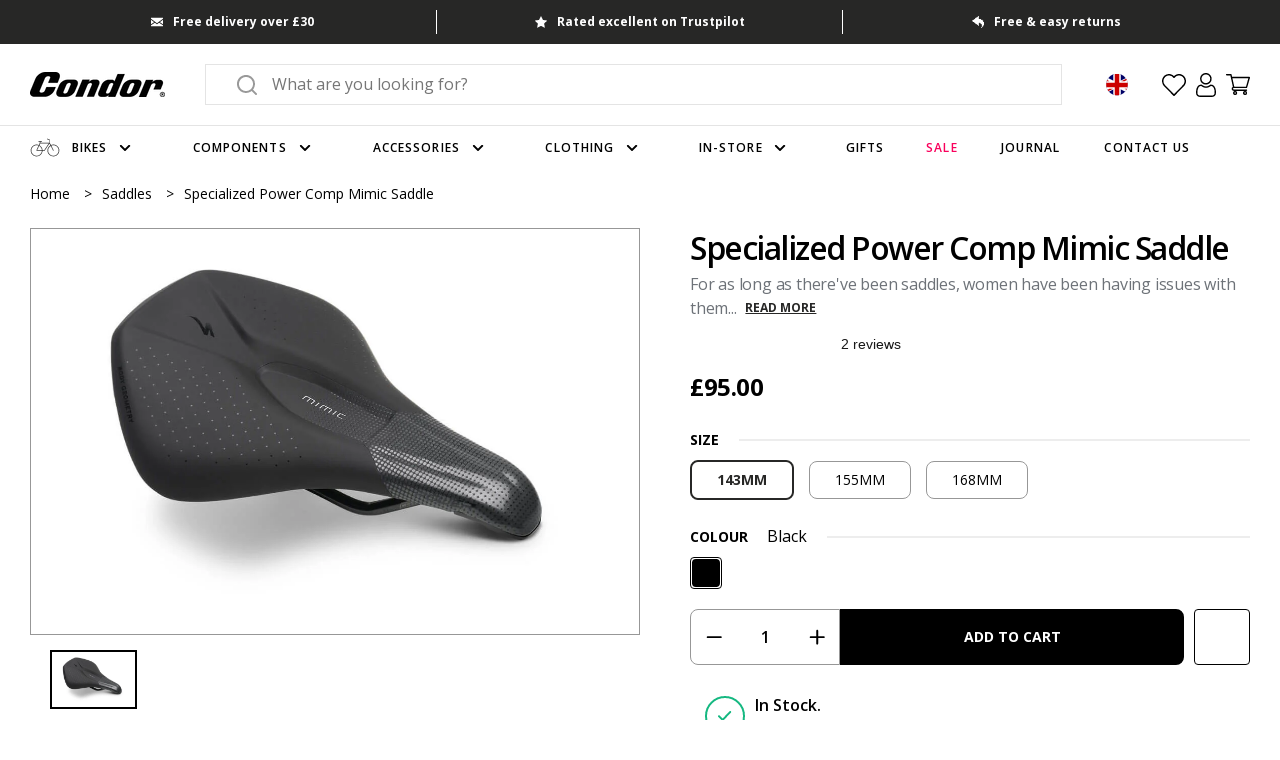

--- FILE ---
content_type: text/html
request_url: https://placement-api.clearpay.co.uk/?mpid=condor-7.myshopify.com&placementid=null&pageType=product&zoid=9.0.85
body_size: 886
content:

  <!DOCTYPE html>
  <html>
  <head>
      <link rel='icon' href='data:,' />
      <meta http-equiv="Content-Security-Policy"
          content="base-uri 'self'; default-src 'self'; font-src 'self'; style-src 'self'; script-src 'self' https://cdn.jsdelivr.net/npm/zoid@9.0.85/dist/zoid.min.js; img-src 'self'; connect-src 'self'; frame-src 'self'">
      <title></title>
      <link rel="preload" href="/index.js" as="script" />
      <link rel="preload" href="https://cdn.jsdelivr.net/npm/zoid@9.0.85/dist/zoid.min.js" integrity="sha384-67MznxkYtbE8teNrhdkvnzQBmeiErnMskO7eD8QwolLpdUliTdivKWx0ANHgw+w8" as="script" crossorigin="anonymous" />
      <div id="__AP_DATA__" hidden>
        {"errors":{"mcr":null},"mcrResponse":{"data":{"errors":[],"config":{"mpId":"condor-7.myshopify.com","createdAt":"2023-09-28T21:21:20.06795605Z","updatedAt":"2024-11-08T01:26:54.667200448Z","config":{"consumerLending":{"metadata":{"shouldForceCache":false,"isProductEnabled":false,"updatedAt":"2024-11-08T01:26:54.667173498Z","version":0},"details":{}},"interestFreePayment":{"metadata":{"shouldForceCache":false,"isProductEnabled":false,"updatedAt":"2024-11-08T01:26:54.667116527Z","version":0},"details":{"minimumAmount":{"amount":"1.00","currency":"GBP"},"maximumAmount":{"amount":"1200.00","currency":"GBP"},"cbt":{"enabled":true,"countries":["AU","IT","FR","NZ","CA","ES","US"],"limits":{"AUD":{"exchangeRate":1.9901,"minimumAmount":{"amount":"1.99","currency":"AUD"},"maximumAmount":{"amount":"2388.12","currency":"AUD"}},"EUR":{"exchangeRate":1.21857,"minimumAmount":{"amount":"1.22","currency":"EUR"},"maximumAmount":{"amount":"1462.28","currency":"EUR"}},"NZD":{"exchangeRate":2.20099,"minimumAmount":{"amount":"2.20","currency":"NZD"},"maximumAmount":{"amount":"2641.19","currency":"NZD"}},"CAD":{"exchangeRate":1.82295,"minimumAmount":{"amount":"1.82","currency":"CAD"},"maximumAmount":{"amount":"2187.54","currency":"CAD"}},"USD":{"exchangeRate":1.30734,"minimumAmount":{"amount":"1.31","currency":"USD"},"maximumAmount":{"amount":"1568.81","currency":"USD"}}}}}},"merchantAttributes":{"metadata":{"shouldForceCache":false,"isProductEnabled":true,"updatedAt":"2024-11-08T01:26:54.667181308Z","version":0},"details":{"analyticsEnabled":false,"tradingCountry":"GB","storeURI":"http://www.condorcycles.com","tradingName":"Condor Cycles","vpuf":true}},"onsitePlacements":{"metadata":{"version":0},"details":{"onsitePlacements":{}}},"cashAppPay":{"metadata":{"shouldForceCache":false,"isProductEnabled":false,"updatedAt":"2024-11-08T01:26:54.667190818Z","version":0},"details":{"enabledForOrders":false,"integrationCompleted":false}},"promotionalData":{"metadata":{"version":0},"details":{"consumerLendingPromotions":[]}}}}},"errors":null,"status":200},"brand":"clearpay","meta":{"version":"0.35.4"}}
      </div>
  </head>
  <body></body>
  <script src="/index.js" type="application/javascript"></script>
  </html>
  

--- FILE ---
content_type: text/css
request_url: https://www.condorcycles.com/cdn/shop/t/591/assets/theme.css?v=116628613670256849601765964806
body_size: 41072
content:
@import"https://fonts.googleapis.com/css2?family=Open+Sans:wght@400;600;700&display=swap";html,body{-moz-osx-font-smoothing:grayscale;-webkit-font-smoothing:antialiased;-webkit-tap-highlight-color:transparent;scroll-behavior:smooth;text-rendering:optimizeSpeed;color:#000;font-family:Open Sans,sans-serif;font-style:normal;font-weight:400;font-size:16px;line-height:1.5;margin:0;min-height:100vh;padding:0;word-spacing:normal;width:100vw}html:not(.template-full-frameset),body:not(.template-full-frameset){overflow-x:hidden}body.prevent-scroll{overflow-y:hidden}.spacing-bottom{padding-bottom:80px}@media (max-width: 768px){.spacing-bottom{padding-bottom:32px}}.spacing-top{padding-top:80px}@media (max-width: 768px){.spacing-top{padding-top:32px}}.button,.footer-main-social-newsletter__button,.esc-wishlist .btn,.button--green,.button--white,.button--black-outlined,.button--black{cursor:pointer;display:-webkit-inline-box;display:-webkit-inline-flex;display:-moz-inline-flex;display:-ms-inline-flexbox;display:inline-flex;-webkit-box-align:center;-ms-flex-align:center;-webkit-align-items:center;-moz-align-items:center;align-items:center;-webkit-box-pack:center;-ms-flex-pack:center;-webkit-justify-content:center;-moz-justify-content:center;justify-content:center;text-align:center;min-width:150px;padding:0 10px;min-height:56px;border-radius:4px;text-decoration:none;font-size:14px;line-height:28px;font-weight:700;text-transform:uppercase;letter-spacing:normal;border:2px solid transparent;background:transparent;color:inherit;appearance:none;-webkit-appearance:none;-webkit-transition:all .3s linear;-moz-transition:all .3s linear;-ms-transition:all .3s linear;-o-transition:all .3s linear;transition:all .3s linear}.button--black{background:#000;border-color:#000;color:#fff}.button--black:hover{background:#fff;color:#000}.button--black-outlined{background:#fff;border-color:#000;color:#000}.button--black-outlined:hover{background:#000;color:#fff}.button--white{background:#fff;border-color:#000;color:#000}.button--white:hover{background:#000;color:#fff}.button--green{background:#15b881;border-color:#15b881;color:#fff}.button--green:hover{background:#fff;color:#15b881}.button--disabled{opacity:.7;pointer-events:none}.button--with-icon:hover svg path[fill=black]{fill:#fff}.button--mobile-menu.mobile-menu-list__item{justify-content:center;margin:.625rem 0}.button--mobile-menu.mobile-menu-list__item:hover{background-color:#000}.button--mobile-menu.mobile-menu-list__item .mobile-menu-list__item-link svg path{fill:#fff}.button--mobile-menu.mobile-menu-list__item a{color:#fff}.button.button--mobile--customizer,.button--mobile--customizer.footer-main-social-newsletter__button,.esc-wishlist .button--mobile--customizer.btn,.button--mobile--customizer.button--black,.button--mobile--customizer.button--black-outlined,.button--mobile--customizer.button--white,.button--mobile--customizer.button--green{padding:.75rem}button,input[type=button]{font-family:Open Sans,sans-serif;padding:0;background:transparent;border:none;color:#000;appearance:none;-webkit-appearance:none}.cta,.cta--with-icon,.cta--white,.cta--black{display:block;font-size:16px;line-height:20px;font-weight:700;text-transform:uppercase;text-decoration:none;letter-spacing:normal;color:inherit;-webkit-transition:all .3s linear;-moz-transition:all .3s linear;-ms-transition:all .3s linear;-o-transition:all .3s linear;transition:all .3s linear}.cta:hover,.cta--with-icon:hover,.cta--white:hover,.cta--black:hover{color:inherit}.cta--black{color:#000}.cta--black svg path{fill:#000}.cta--white{color:#fff}.cta--white svg path{fill:#fff}.cta--with-icon svg{margin-left:15px;-webkit-transition:all .3s linear;-moz-transition:all .3s linear;-ms-transition:all .3s linear;-o-transition:all .3s linear;transition:all .3s linear}.cta--with-icon:hover svg{-webkit-transform:translateX(5px);-moz-transform:translateX(5px);-ms-transform:translateX(5px);-o-transform:translateX(5px);transform:translate(5px)}.cta-animated-icon{width:15px;-webkit-transition:all .2s linear;-moz-transition:all .2s linear;-ms-transition:all .2s linear;-o-transition:all .2s linear;transition:all .2s linear;-webkit-transform:translateY(-3px);-moz-transform:translateY(-3px);-ms-transform:translateY(-3px);-o-transform:translateY(-3px);transform:translateY(-3px)}.cta-animated-icon.cta-animated-icon--left{position:absolute;top:60%;left:0}.cta-animated-icon.cta-animated-icon--left>.cta-animated-icon__shaft{width:0;background-color:#000}.cta-animated-icon.cta-animated-icon--left>.cta-animated-icon__shaft:before,.cta-animated-icon.cta-animated-icon--left>.cta-animated-icon__shaft:after{width:0;background-color:#000;-webkit-transform:rotate(0);-moz-transform:rotate(0);-ms-transform:rotate(0);-o-transform:rotate(0);transform:rotate(0)}.cta-animated-icon.cta-animated-icon--right{top:3px}.cta-animated-icon.cta-animated-icon--right>.cta-animated-icon__shaft{width:15px;transition-delay:.2s}.cta-animated-icon.cta-animated-icon--right>.cta-animated-icon__shaft:before,.cta-animated-icon.cta-animated-icon--right>.cta-animated-icon__shaft:after{width:8px;transition-delay:.3s;-webkit-transition:all .5s;-moz-transition:all .5s;-ms-transition:all .5s;-o-transition:all .5s;transition:all .5s}.cta-animated-icon.cta-animated-icon--right>.cta-animated-icon__shaft:before{transform:rotate(40deg)}.cta-animated-icon.cta-animated-icon--right>.cta-animated-icon__shaft:after{transform:rotate(-40deg)}.cta-animated-icon>.cta-animated-icon__shaft{background-color:#000;display:block;height:1.5px;position:relative;-webkit-transition:all .2s linear;-moz-transition:all .2s linear;-ms-transition:all .2s linear;-o-transition:all .2s linear;transition:all .2s linear;transition-delay:0;will-change:transform}.cta-animated-icon>.cta-animated-icon__shaft:before,.cta-animated-icon>.cta-animated-icon__shaft:after{background-color:#000;content:"";display:block;height:1.5px;position:absolute;top:0;right:0;-webkit-transition:all .2s linear;-moz-transition:all .2s linear;-ms-transition:all .2s linear;-o-transition:all .2s linear;transition:all .2s linear;transition-delay:0}.cta-animated-icon>.cta-animated-icon__shaft:before{transform-origin:top right}.cta-animated-icon>.cta-animated-icon__shaft:after{transform-origin:bottom right}.cta--with-animated-icon{display:inline-block;color:#000;font-size:16px;text-decoration:none;position:relative;-webkit-transition:all .2s linear;-moz-transition:all .2s linear;-ms-transition:all .2s linear;-o-transition:all .2s linear;transition:all .2s linear}.cta--with-animated-icon:hover{color:#000}.cta--with-animated-icon:hover>.cta-animated-icon.cta-animated-icon--left>.cta-animated-icon__shaft{width:15px;transition-delay:.1s;background-color:#000}.cta--with-animated-icon:hover>.cta-animated-icon.cta-animated-icon--left>.cta-animated-icon__shaft:before,.cta--with-animated-icon:hover>.cta-animated-icon.cta-animated-icon--left>.cta-animated-icon__shaft:after{width:8px;transition-delay:.1s;background-color:#000}.cta--with-animated-icon:hover>.cta-animated-icon.cta-animated-icon--left>.cta-animated-icon__shaft:before{-webkit-transform:rotate(40deg);-moz-transform:rotate(40deg);-ms-transform:rotate(40deg);-o-transform:rotate(40deg);transform:rotate(40deg)}.cta--with-animated-icon:hover>.cta-animated-icon.cta-animated-icon--left>.cta-animated-icon__shaft:after{-webkit-transform:rotate(-40deg);-moz-transform:rotate(-40deg);-ms-transform:rotate(-40deg);-o-transform:rotate(-40deg);transform:rotate(-40deg)}.cta--with-animated-icon:hover>.cta-main{-webkit-transform:translateX(31px);-moz-transform:translateX(31px);-ms-transform:translateX(31px);-o-transform:translateX(31px);transform:translate(31px)}.cta--with-animated-icon:hover>.cta-main>.cta-animated-icon.cta-animated-icon--right>.cta-animated-icon__shaft{width:0;-webkit-transform:translateX(200%);-moz-transform:translateX(200%);-ms-transform:translateX(200%);-o-transform:translateX(200%);transform:translate(200%);transition-delay:0}.cta--with-animated-icon:hover>.cta-main>.cta-animated-icon.cta-animated-icon--right>.cta-animated-icon__shaft:before,.cta--with-animated-icon:hover>.cta-main>.cta-animated-icon.cta-animated-icon--right>.cta-animated-icon__shaft:after{width:0;transition-delay:0;-webkit-transition:all .1s linear;-moz-transition:all .1s linear;-ms-transition:all .1s linear;-o-transition:all .1s linear;transition:all .1s linear;-webkit-transform:rotate(0);-moz-transform:rotate(0);-ms-transform:rotate(0);-o-transform:rotate(0);transform:rotate(0)}.cta--with-animated-icon>.cta-main{display:-webkit-box;display:-webkit-flex;display:-moz-flex;display:-ms-flexbox;display:flex;-webkit-box-align:center;-ms-flex-align:center;-webkit-align-items:center;-moz-align-items:center;align-items:center;-webkit-transition:all .2s linear;-moz-transition:all .2s linear;-ms-transition:all .2s linear;-o-transition:all .2s linear;transition:all .2s linear}.cta--with-animated-icon>.cta-main>.cta-text{margin:0 16px 0 0;font-size:16px;line-height:20px;font-weight:700;text-transform:uppercase;text-decoration:none;letter-spacing:normal;color:#000}.cta--with-animated-icon>.cta-main>.cta-animated-icon{position:relative}.cta--with-animated-icon--white,.cta--with-animated-icon--white:hover{color:#fff}.cta--with-animated-icon--white:hover>.cta-animated-icon.cta-animated-icon--left>.cta-animated-icon__shaft{background-color:#fff}.cta--with-animated-icon--white:hover>.cta-animated-icon.cta-animated-icon--left>.cta-animated-icon__shaft:before,.cta--with-animated-icon--white:hover>.cta-animated-icon.cta-animated-icon--left>.cta-animated-icon__shaft:after{background-color:#fff}.cta--with-animated-icon--white>.cta-main>.cta-text{color:#fff}.cta--with-animated-icon--white .cta-animated-icon.cta-animated-icon--left>.cta-animated-icon__shaft{background-color:#fff}.cta--with-animated-icon--white .cta-animated-icon.cta-animated-icon--left>.cta-animated-icon__shaft:before,.cta--with-animated-icon--white .cta-animated-icon.cta-animated-icon--left>.cta-animated-icon__shaft:after{background-color:#fff}.cta--with-animated-icon--white .cta-animated-icon>.cta-animated-icon__shaft{background-color:#fff}.cta--with-animated-icon--white .cta-animated-icon>.cta-animated-icon__shaft:before,.cta--with-animated-icon--white .cta-animated-icon>.cta-animated-icon__shaft:after{background-color:#fff}.cta--with-animated-icon--black,.cta--with-animated-icon--black:hover{color:#000}.cta--with-animated-icon--black:hover>.cta-animated-icon.cta-animated-icon--left>.cta-animated-icon__shaft{background-color:#000}.cta--with-animated-icon--black:hover>.cta-animated-icon.cta-animated-icon--left>.cta-animated-icon__shaft:before,.cta--with-animated-icon--black:hover>.cta-animated-icon.cta-animated-icon--left>.cta-animated-icon__shaft:after{background-color:#000}.cta--with-animated-icon--black>.cta-main>.cta-text{color:#000}.cta--with-animated-icon--black .cta-animated-icon.cta-animated-icon--left>.cta-animated-icon__shaft{background-color:#000}.cta--with-animated-icon--black .cta-animated-icon.cta-animated-icon--left>.cta-animated-icon__shaft:before,.cta--with-animated-icon--black .cta-animated-icon.cta-animated-icon--left>.cta-animated-icon__shaft:after{background-color:#000}.cta--with-animated-icon--black .cta-animated-icon>.cta-animated-icon__shaft{background-color:#000}.cta--with-animated-icon--black .cta-animated-icon>.cta-animated-icon__shaft:before,.cta--with-animated-icon--black .cta-animated-icon>.cta-animated-icon__shaft:after{background-color:#000}.link--underlined{font-size:14px;line-height:20px;color:#000;font-weight:700;text-transform:uppercase;-webkit-transform:translateY(4px);-moz-transform:translateY(4px);-ms-transform:translateY(4px);-o-transform:translateY(4px);transform:translateY(4px);padding-bottom:4px;border-bottom:1px solid #000;text-decoration:none}.col-2{column-count:2}.col-3{column-count:3}.col-4{column-count:4}.grid,.grid--6,.grid--5,.grid--4,.grid--3,.grid--2{display:-webkit-box;display:-webkit-flex;display:-moz-flex;display:-ms-flexbox;display:flex;-webkit-flex-wrap:wrap;-moz-flex-wrap:wrap;-ms-flex-wrap:wrap;flex-wrap:wrap}.grid--2>*{width:calc(50% - 3rem1px);margin-left:.375rem;margin-right:.375rem}.grid--3>*{width:calc(100% / 3 - 3rem1px);margin-left:.375rem;margin-right:.375rem}.grid--4>*{width:calc(25% - 3rem1px);margin-left:.375rem;margin-right:.375rem}.grid--5>*{width:calc(20% - 3rem1px);margin-left:.375rem;margin-right:.375rem}.grid--6>*{width:calc(100% / 6 - 3rem1px);margin-left:.375rem;margin-right:.375rem}.container,.container--no-padding{width:100%;max-width:1380px;padding-left:30px;padding-right:30px;margin-left:auto;margin-right:auto}.container--no-padding{padding-left:0;padding-right:0}.container--extends-right{padding-right:0;margin-right:0;margin-left:auto;width:calc(1350px + (100vw - 1320px)/2);max-width:calc(1350px + (100vw - 1320px)/2)}@media (max-width: 1320px){.container--extends-right{width:100%;max-width:100%}}.container--extends-left{padding-left:0;margin-left:0;margin-right:auto;width:calc(1350px + (100vw - 1320px)/2);max-width:calc(1350px + (100vw - 1320px)/2)}@media (max-width: 1320px){.container--extends-left{width:100%;max-width:100%}}.container--fluid{width:100%;max-width:100%;padding-left:30px;padding-right:30px}.ignores-container{width:100vw;position:relative;left:50%;right:50%;margin-left:-50vw;margin-right:-50vw}.html-table{width:100%;margin-top:0;margin-bottom:0;text-align:left}.html-table thead th{padding:0 5px 15px}.html-table tbody{word-break:break-word}.html-table tbody tr:nth-child(odd){background:#f9f9f9}.html-table tbody tr:not(:last-child){border-bottom:1px solid #EFEFEF}.html-table tbody td{padding:15px 5px}.html-table tfoot tr:not(:last-child){border-bottom:1px solid #EFEFEF}.html-table tfoot td{padding:15px 5px}@media (max-width: 500px){.html-table{font-size:12px}}.align-flex-start{-webkit-box-align:start;-ms-flex-align:start;-webkit-align-items:flex-start;-moz-align-items:flex-start;align-items:flex-start}.align-center{-webkit-box-align:center;-ms-flex-align:center;-webkit-align-items:center;-moz-align-items:center;align-items:center}.flex{display:flex}.flex-column{flex-direction:column}.flex-reverse{flex-direction:row-reverse}.flex-wrap{flex-wrap:wrap}.align-items-start{align-items:flex-start}.align-items-center{align-items:center}.align-items-end{align-items:flex-end}.align-items-stretch{align-items:stretch}.align-content-start{align-content:flex-start}.align-content-center{align-content:center}.align-content-end{align-content:flex-end}.justify-content-start{justify-content:flex-start}.justify-content-center{justify-content:center}.justify-content-end{justify-content:flex-end}.justify-content-between{justify-content:space-between}.gap-4{gap:var(--spacing-4)}@media (min-width: 481px){.gap-4-above-mobile{gap:var(--spacing-4)}}@media (min-width: 601px){.gap-4-above-mobile-large{gap:var(--spacing-4)}}@media (min-width: 769px){.gap-4-above-tablet{gap:var(--spacing-4)}}@media (min-width: 1025px){.gap-4-above-small-desktop{gap:var(--spacing-4)}}@media (min-width: 1201px){.gap-4-above-medium-desktop{gap:var(--spacing-4)}}@media (min-width: 1441px){.gap-4-above-large-desktop{gap:var(--spacing-4)}}.gap-8{gap:var(--spacing-8)}@media (min-width: 481px){.gap-8-above-mobile{gap:var(--spacing-8)}}@media (min-width: 601px){.gap-8-above-mobile-large{gap:var(--spacing-8)}}@media (min-width: 769px){.gap-8-above-tablet{gap:var(--spacing-8)}}@media (min-width: 1025px){.gap-8-above-small-desktop{gap:var(--spacing-8)}}@media (min-width: 1201px){.gap-8-above-medium-desktop{gap:var(--spacing-8)}}@media (min-width: 1441px){.gap-8-above-large-desktop{gap:var(--spacing-8)}}.gap-12{gap:var(--spacing-12)}@media (min-width: 481px){.gap-12-above-mobile{gap:var(--spacing-12)}}@media (min-width: 601px){.gap-12-above-mobile-large{gap:var(--spacing-12)}}@media (min-width: 769px){.gap-12-above-tablet{gap:var(--spacing-12)}}@media (min-width: 1025px){.gap-12-above-small-desktop{gap:var(--spacing-12)}}@media (min-width: 1201px){.gap-12-above-medium-desktop{gap:var(--spacing-12)}}@media (min-width: 1441px){.gap-12-above-large-desktop{gap:var(--spacing-12)}}.gap-16{gap:var(--spacing-16)}@media (min-width: 481px){.gap-16-above-mobile{gap:var(--spacing-16)}}@media (min-width: 601px){.gap-16-above-mobile-large{gap:var(--spacing-16)}}@media (min-width: 769px){.gap-16-above-tablet{gap:var(--spacing-16)}}@media (min-width: 1025px){.gap-16-above-small-desktop{gap:var(--spacing-16)}}@media (min-width: 1201px){.gap-16-above-medium-desktop{gap:var(--spacing-16)}}@media (min-width: 1441px){.gap-16-above-large-desktop{gap:var(--spacing-16)}}.gap-20{gap:var(--spacing-20)}@media (min-width: 481px){.gap-20-above-mobile{gap:var(--spacing-20)}}@media (min-width: 601px){.gap-20-above-mobile-large{gap:var(--spacing-20)}}@media (min-width: 769px){.gap-20-above-tablet{gap:var(--spacing-20)}}@media (min-width: 1025px){.gap-20-above-small-desktop{gap:var(--spacing-20)}}@media (min-width: 1201px){.gap-20-above-medium-desktop{gap:var(--spacing-20)}}@media (min-width: 1441px){.gap-20-above-large-desktop{gap:var(--spacing-20)}}.gap-24{gap:var(--spacing-24)}@media (min-width: 481px){.gap-24-above-mobile{gap:var(--spacing-24)}}@media (min-width: 601px){.gap-24-above-mobile-large{gap:var(--spacing-24)}}@media (min-width: 769px){.gap-24-above-tablet{gap:var(--spacing-24)}}@media (min-width: 1025px){.gap-24-above-small-desktop{gap:var(--spacing-24)}}@media (min-width: 1201px){.gap-24-above-medium-desktop{gap:var(--spacing-24)}}@media (min-width: 1441px){.gap-24-above-large-desktop{gap:var(--spacing-24)}}.gap-28{gap:var(--spacing-28)}@media (min-width: 481px){.gap-28-above-mobile{gap:var(--spacing-28)}}@media (min-width: 601px){.gap-28-above-mobile-large{gap:var(--spacing-28)}}@media (min-width: 769px){.gap-28-above-tablet{gap:var(--spacing-28)}}@media (min-width: 1025px){.gap-28-above-small-desktop{gap:var(--spacing-28)}}@media (min-width: 1201px){.gap-28-above-medium-desktop{gap:var(--spacing-28)}}@media (min-width: 1441px){.gap-28-above-large-desktop{gap:var(--spacing-28)}}.gap-32{gap:var(--spacing-32)}@media (min-width: 481px){.gap-32-above-mobile{gap:var(--spacing-32)}}@media (min-width: 601px){.gap-32-above-mobile-large{gap:var(--spacing-32)}}@media (min-width: 769px){.gap-32-above-tablet{gap:var(--spacing-32)}}@media (min-width: 1025px){.gap-32-above-small-desktop{gap:var(--spacing-32)}}@media (min-width: 1201px){.gap-32-above-medium-desktop{gap:var(--spacing-32)}}@media (min-width: 1441px){.gap-32-above-large-desktop{gap:var(--spacing-32)}}.gap-36{gap:var(--spacing-36)}@media (min-width: 481px){.gap-36-above-mobile{gap:var(--spacing-36)}}@media (min-width: 601px){.gap-36-above-mobile-large{gap:var(--spacing-36)}}@media (min-width: 769px){.gap-36-above-tablet{gap:var(--spacing-36)}}@media (min-width: 1025px){.gap-36-above-small-desktop{gap:var(--spacing-36)}}@media (min-width: 1201px){.gap-36-above-medium-desktop{gap:var(--spacing-36)}}@media (min-width: 1441px){.gap-36-above-large-desktop{gap:var(--spacing-36)}}.gap-40{gap:var(--spacing-40)}@media (min-width: 481px){.gap-40-above-mobile{gap:var(--spacing-40)}}@media (min-width: 601px){.gap-40-above-mobile-large{gap:var(--spacing-40)}}@media (min-width: 769px){.gap-40-above-tablet{gap:var(--spacing-40)}}@media (min-width: 1025px){.gap-40-above-small-desktop{gap:var(--spacing-40)}}@media (min-width: 1201px){.gap-40-above-medium-desktop{gap:var(--spacing-40)}}@media (min-width: 1441px){.gap-40-above-large-desktop{gap:var(--spacing-40)}}.gap-44{gap:var(--spacing-44)}@media (min-width: 481px){.gap-44-above-mobile{gap:var(--spacing-44)}}@media (min-width: 601px){.gap-44-above-mobile-large{gap:var(--spacing-44)}}@media (min-width: 769px){.gap-44-above-tablet{gap:var(--spacing-44)}}@media (min-width: 1025px){.gap-44-above-small-desktop{gap:var(--spacing-44)}}@media (min-width: 1201px){.gap-44-above-medium-desktop{gap:var(--spacing-44)}}@media (min-width: 1441px){.gap-44-above-large-desktop{gap:var(--spacing-44)}}.gap-48{gap:var(--spacing-48)}@media (min-width: 481px){.gap-48-above-mobile{gap:var(--spacing-48)}}@media (min-width: 601px){.gap-48-above-mobile-large{gap:var(--spacing-48)}}@media (min-width: 769px){.gap-48-above-tablet{gap:var(--spacing-48)}}@media (min-width: 1025px){.gap-48-above-small-desktop{gap:var(--spacing-48)}}@media (min-width: 1201px){.gap-48-above-medium-desktop{gap:var(--spacing-48)}}@media (min-width: 1441px){.gap-48-above-large-desktop{gap:var(--spacing-48)}}.gap-52{gap:var(--spacing-52)}@media (min-width: 481px){.gap-52-above-mobile{gap:var(--spacing-52)}}@media (min-width: 601px){.gap-52-above-mobile-large{gap:var(--spacing-52)}}@media (min-width: 769px){.gap-52-above-tablet{gap:var(--spacing-52)}}@media (min-width: 1025px){.gap-52-above-small-desktop{gap:var(--spacing-52)}}@media (min-width: 1201px){.gap-52-above-medium-desktop{gap:var(--spacing-52)}}@media (min-width: 1441px){.gap-52-above-large-desktop{gap:var(--spacing-52)}}.gap-56{gap:var(--spacing-56)}@media (min-width: 481px){.gap-56-above-mobile{gap:var(--spacing-56)}}@media (min-width: 601px){.gap-56-above-mobile-large{gap:var(--spacing-56)}}@media (min-width: 769px){.gap-56-above-tablet{gap:var(--spacing-56)}}@media (min-width: 1025px){.gap-56-above-small-desktop{gap:var(--spacing-56)}}@media (min-width: 1201px){.gap-56-above-medium-desktop{gap:var(--spacing-56)}}@media (min-width: 1441px){.gap-56-above-large-desktop{gap:var(--spacing-56)}}.gap-60{gap:var(--spacing-60)}@media (min-width: 481px){.gap-60-above-mobile{gap:var(--spacing-60)}}@media (min-width: 601px){.gap-60-above-mobile-large{gap:var(--spacing-60)}}@media (min-width: 769px){.gap-60-above-tablet{gap:var(--spacing-60)}}@media (min-width: 1025px){.gap-60-above-small-desktop{gap:var(--spacing-60)}}@media (min-width: 1201px){.gap-60-above-medium-desktop{gap:var(--spacing-60)}}@media (min-width: 1441px){.gap-60-above-large-desktop{gap:var(--spacing-60)}}.gap-64{gap:var(--spacing-64)}@media (min-width: 481px){.gap-64-above-mobile{gap:var(--spacing-64)}}@media (min-width: 601px){.gap-64-above-mobile-large{gap:var(--spacing-64)}}@media (min-width: 769px){.gap-64-above-tablet{gap:var(--spacing-64)}}@media (min-width: 1025px){.gap-64-above-small-desktop{gap:var(--spacing-64)}}@media (min-width: 1201px){.gap-64-above-medium-desktop{gap:var(--spacing-64)}}@media (min-width: 1441px){.gap-64-above-large-desktop{gap:var(--spacing-64)}}.gap-68{gap:var(--spacing-68)}@media (min-width: 481px){.gap-68-above-mobile{gap:var(--spacing-68)}}@media (min-width: 601px){.gap-68-above-mobile-large{gap:var(--spacing-68)}}@media (min-width: 769px){.gap-68-above-tablet{gap:var(--spacing-68)}}@media (min-width: 1025px){.gap-68-above-small-desktop{gap:var(--spacing-68)}}@media (min-width: 1201px){.gap-68-above-medium-desktop{gap:var(--spacing-68)}}@media (min-width: 1441px){.gap-68-above-large-desktop{gap:var(--spacing-68)}}.gap-72{gap:var(--spacing-72)}@media (min-width: 481px){.gap-72-above-mobile{gap:var(--spacing-72)}}@media (min-width: 601px){.gap-72-above-mobile-large{gap:var(--spacing-72)}}@media (min-width: 769px){.gap-72-above-tablet{gap:var(--spacing-72)}}@media (min-width: 1025px){.gap-72-above-small-desktop{gap:var(--spacing-72)}}@media (min-width: 1201px){.gap-72-above-medium-desktop{gap:var(--spacing-72)}}@media (min-width: 1441px){.gap-72-above-large-desktop{gap:var(--spacing-72)}}.gap-76{gap:var(--spacing-76)}@media (min-width: 481px){.gap-76-above-mobile{gap:var(--spacing-76)}}@media (min-width: 601px){.gap-76-above-mobile-large{gap:var(--spacing-76)}}@media (min-width: 769px){.gap-76-above-tablet{gap:var(--spacing-76)}}@media (min-width: 1025px){.gap-76-above-small-desktop{gap:var(--spacing-76)}}@media (min-width: 1201px){.gap-76-above-medium-desktop{gap:var(--spacing-76)}}@media (min-width: 1441px){.gap-76-above-large-desktop{gap:var(--spacing-76)}}.gap-80{gap:var(--spacing-80)}@media (min-width: 481px){.gap-80-above-mobile{gap:var(--spacing-80)}}@media (min-width: 601px){.gap-80-above-mobile-large{gap:var(--spacing-80)}}@media (min-width: 769px){.gap-80-above-tablet{gap:var(--spacing-80)}}@media (min-width: 1025px){.gap-80-above-small-desktop{gap:var(--spacing-80)}}@media (min-width: 1201px){.gap-80-above-medium-desktop{gap:var(--spacing-80)}}@media (min-width: 1441px){.gap-80-above-large-desktop{gap:var(--spacing-80)}}.grid,.grid--2,.grid--3,.grid--4,.grid--5,.grid--6{display:grid;grid-template-columns:1fr}.grid-1{display:grid;grid-template-columns:repeat(1,minmax(0,1fr))}@media (min-width: 481px){.grid1-above-mobile{display:grid;grid-template-columns:repeat(1,minmax(0,1fr))}}@media (min-width: 601px){.grid-1-above-mobile-large{display:grid;grid-template-columns:repeat(1,minmax(0,1fr))}}@media (min-width: 769px){.grid-1-above-tablet{display:grid;grid-template-columns:repeat(1,minmax(0,1fr))}}@media (min-width: 1025px){.grid-1-above-small-desktop{display:grid;grid-template-columns:repeat(1,minmax(0,1fr))}}@media (min-width: 1201px){.grid-1-above-medium-desktop{display:grid;grid-template-columns:repeat(1,minmax(0,1fr))}}@media (min-width: 1441px){.grid-1-above-large-desktop{display:grid;grid-template-columns:repeat(1,minmax(0,1fr))}}.grid-span-1{grid-column:span 1}@media (min-width: 481px){.grid-span-1-above-mobile{grid-column:span 1}}@media (min-width: 601px){.grid-span-1-above-mobile-large{grid-column:span 1}}@media (min-width: 769px){.grid-span-1-above-tablet{grid-column:span 1}}@media (min-width: 1025px){.grid-span-1-above-small-desktop{grid-column:span 1}}@media (min-width: 1201px){.grid-span-1-above-medium-desktop{grid-column:span 1}}@media (min-width: 1441px){.grid-span-1-above-large-desktop{grid-column:span 1}}.grid-2{display:grid;grid-template-columns:repeat(2,minmax(0,1fr))}@media (min-width: 481px){.grid2-above-mobile{display:grid;grid-template-columns:repeat(2,minmax(0,1fr))}}@media (min-width: 601px){.grid-2-above-mobile-large{display:grid;grid-template-columns:repeat(2,minmax(0,1fr))}}@media (min-width: 769px){.grid-2-above-tablet{display:grid;grid-template-columns:repeat(2,minmax(0,1fr))}}@media (min-width: 1025px){.grid-2-above-small-desktop{display:grid;grid-template-columns:repeat(2,minmax(0,1fr))}}@media (min-width: 1201px){.grid-2-above-medium-desktop{display:grid;grid-template-columns:repeat(2,minmax(0,1fr))}}@media (min-width: 1441px){.grid-2-above-large-desktop{display:grid;grid-template-columns:repeat(2,minmax(0,1fr))}}.grid-span-2{grid-column:span 2}@media (min-width: 481px){.grid-span-2-above-mobile{grid-column:span 2}}@media (min-width: 601px){.grid-span-2-above-mobile-large{grid-column:span 2}}@media (min-width: 769px){.grid-span-2-above-tablet{grid-column:span 2}}@media (min-width: 1025px){.grid-span-2-above-small-desktop{grid-column:span 2}}@media (min-width: 1201px){.grid-span-2-above-medium-desktop{grid-column:span 2}}@media (min-width: 1441px){.grid-span-2-above-large-desktop{grid-column:span 2}}.grid-3{display:grid;grid-template-columns:repeat(3,minmax(0,1fr))}@media (min-width: 481px){.grid3-above-mobile{display:grid;grid-template-columns:repeat(3,minmax(0,1fr))}}@media (min-width: 601px){.grid-3-above-mobile-large{display:grid;grid-template-columns:repeat(3,minmax(0,1fr))}}@media (min-width: 769px){.grid-3-above-tablet{display:grid;grid-template-columns:repeat(3,minmax(0,1fr))}}@media (min-width: 1025px){.grid-3-above-small-desktop{display:grid;grid-template-columns:repeat(3,minmax(0,1fr))}}@media (min-width: 1201px){.grid-3-above-medium-desktop{display:grid;grid-template-columns:repeat(3,minmax(0,1fr))}}@media (min-width: 1441px){.grid-3-above-large-desktop{display:grid;grid-template-columns:repeat(3,minmax(0,1fr))}}.grid-span-3{grid-column:span 3}@media (min-width: 481px){.grid-span-3-above-mobile{grid-column:span 3}}@media (min-width: 601px){.grid-span-3-above-mobile-large{grid-column:span 3}}@media (min-width: 769px){.grid-span-3-above-tablet{grid-column:span 3}}@media (min-width: 1025px){.grid-span-3-above-small-desktop{grid-column:span 3}}@media (min-width: 1201px){.grid-span-3-above-medium-desktop{grid-column:span 3}}@media (min-width: 1441px){.grid-span-3-above-large-desktop{grid-column:span 3}}.grid-4{display:grid;grid-template-columns:repeat(4,minmax(0,1fr))}@media (min-width: 481px){.grid4-above-mobile{display:grid;grid-template-columns:repeat(4,minmax(0,1fr))}}@media (min-width: 601px){.grid-4-above-mobile-large{display:grid;grid-template-columns:repeat(4,minmax(0,1fr))}}@media (min-width: 769px){.grid-4-above-tablet{display:grid;grid-template-columns:repeat(4,minmax(0,1fr))}}@media (min-width: 1025px){.grid-4-above-small-desktop{display:grid;grid-template-columns:repeat(4,minmax(0,1fr))}}@media (min-width: 1201px){.grid-4-above-medium-desktop{display:grid;grid-template-columns:repeat(4,minmax(0,1fr))}}@media (min-width: 1441px){.grid-4-above-large-desktop{display:grid;grid-template-columns:repeat(4,minmax(0,1fr))}}.grid-span-4{grid-column:span 4}@media (min-width: 481px){.grid-span-4-above-mobile{grid-column:span 4}}@media (min-width: 601px){.grid-span-4-above-mobile-large{grid-column:span 4}}@media (min-width: 769px){.grid-span-4-above-tablet{grid-column:span 4}}@media (min-width: 1025px){.grid-span-4-above-small-desktop{grid-column:span 4}}@media (min-width: 1201px){.grid-span-4-above-medium-desktop{grid-column:span 4}}@media (min-width: 1441px){.grid-span-4-above-large-desktop{grid-column:span 4}}.grid-5{display:grid;grid-template-columns:repeat(5,minmax(0,1fr))}@media (min-width: 481px){.grid5-above-mobile{display:grid;grid-template-columns:repeat(5,minmax(0,1fr))}}@media (min-width: 601px){.grid-5-above-mobile-large{display:grid;grid-template-columns:repeat(5,minmax(0,1fr))}}@media (min-width: 769px){.grid-5-above-tablet{display:grid;grid-template-columns:repeat(5,minmax(0,1fr))}}@media (min-width: 1025px){.grid-5-above-small-desktop{display:grid;grid-template-columns:repeat(5,minmax(0,1fr))}}@media (min-width: 1201px){.grid-5-above-medium-desktop{display:grid;grid-template-columns:repeat(5,minmax(0,1fr))}}@media (min-width: 1441px){.grid-5-above-large-desktop{display:grid;grid-template-columns:repeat(5,minmax(0,1fr))}}.grid-span-5{grid-column:span 5}@media (min-width: 481px){.grid-span-5-above-mobile{grid-column:span 5}}@media (min-width: 601px){.grid-span-5-above-mobile-large{grid-column:span 5}}@media (min-width: 769px){.grid-span-5-above-tablet{grid-column:span 5}}@media (min-width: 1025px){.grid-span-5-above-small-desktop{grid-column:span 5}}@media (min-width: 1201px){.grid-span-5-above-medium-desktop{grid-column:span 5}}@media (min-width: 1441px){.grid-span-5-above-large-desktop{grid-column:span 5}}.grid-6{display:grid;grid-template-columns:repeat(6,minmax(0,1fr))}@media (min-width: 481px){.grid6-above-mobile{display:grid;grid-template-columns:repeat(6,minmax(0,1fr))}}@media (min-width: 601px){.grid-6-above-mobile-large{display:grid;grid-template-columns:repeat(6,minmax(0,1fr))}}@media (min-width: 769px){.grid-6-above-tablet{display:grid;grid-template-columns:repeat(6,minmax(0,1fr))}}@media (min-width: 1025px){.grid-6-above-small-desktop{display:grid;grid-template-columns:repeat(6,minmax(0,1fr))}}@media (min-width: 1201px){.grid-6-above-medium-desktop{display:grid;grid-template-columns:repeat(6,minmax(0,1fr))}}@media (min-width: 1441px){.grid-6-above-large-desktop{display:grid;grid-template-columns:repeat(6,minmax(0,1fr))}}.grid-span-6{grid-column:span 6}@media (min-width: 481px){.grid-span-6-above-mobile{grid-column:span 6}}@media (min-width: 601px){.grid-span-6-above-mobile-large{grid-column:span 6}}@media (min-width: 769px){.grid-span-6-above-tablet{grid-column:span 6}}@media (min-width: 1025px){.grid-span-6-above-small-desktop{grid-column:span 6}}@media (min-width: 1201px){.grid-span-6-above-medium-desktop{grid-column:span 6}}@media (min-width: 1441px){.grid-span-6-above-large-desktop{grid-column:span 6}}.grid-7{display:grid;grid-template-columns:repeat(7,minmax(0,1fr))}@media (min-width: 481px){.grid7-above-mobile{display:grid;grid-template-columns:repeat(7,minmax(0,1fr))}}@media (min-width: 601px){.grid-7-above-mobile-large{display:grid;grid-template-columns:repeat(7,minmax(0,1fr))}}@media (min-width: 769px){.grid-7-above-tablet{display:grid;grid-template-columns:repeat(7,minmax(0,1fr))}}@media (min-width: 1025px){.grid-7-above-small-desktop{display:grid;grid-template-columns:repeat(7,minmax(0,1fr))}}@media (min-width: 1201px){.grid-7-above-medium-desktop{display:grid;grid-template-columns:repeat(7,minmax(0,1fr))}}@media (min-width: 1441px){.grid-7-above-large-desktop{display:grid;grid-template-columns:repeat(7,minmax(0,1fr))}}.grid-span-7{grid-column:span 7}@media (min-width: 481px){.grid-span-7-above-mobile{grid-column:span 7}}@media (min-width: 601px){.grid-span-7-above-mobile-large{grid-column:span 7}}@media (min-width: 769px){.grid-span-7-above-tablet{grid-column:span 7}}@media (min-width: 1025px){.grid-span-7-above-small-desktop{grid-column:span 7}}@media (min-width: 1201px){.grid-span-7-above-medium-desktop{grid-column:span 7}}@media (min-width: 1441px){.grid-span-7-above-large-desktop{grid-column:span 7}}.grid-8{display:grid;grid-template-columns:repeat(8,minmax(0,1fr))}@media (min-width: 481px){.grid8-above-mobile{display:grid;grid-template-columns:repeat(8,minmax(0,1fr))}}@media (min-width: 601px){.grid-8-above-mobile-large{display:grid;grid-template-columns:repeat(8,minmax(0,1fr))}}@media (min-width: 769px){.grid-8-above-tablet{display:grid;grid-template-columns:repeat(8,minmax(0,1fr))}}@media (min-width: 1025px){.grid-8-above-small-desktop{display:grid;grid-template-columns:repeat(8,minmax(0,1fr))}}@media (min-width: 1201px){.grid-8-above-medium-desktop{display:grid;grid-template-columns:repeat(8,minmax(0,1fr))}}@media (min-width: 1441px){.grid-8-above-large-desktop{display:grid;grid-template-columns:repeat(8,minmax(0,1fr))}}.grid-span-8{grid-column:span 8}@media (min-width: 481px){.grid-span-8-above-mobile{grid-column:span 8}}@media (min-width: 601px){.grid-span-8-above-mobile-large{grid-column:span 8}}@media (min-width: 769px){.grid-span-8-above-tablet{grid-column:span 8}}@media (min-width: 1025px){.grid-span-8-above-small-desktop{grid-column:span 8}}@media (min-width: 1201px){.grid-span-8-above-medium-desktop{grid-column:span 8}}@media (min-width: 1441px){.grid-span-8-above-large-desktop{grid-column:span 8}}.grid-9{display:grid;grid-template-columns:repeat(9,minmax(0,1fr))}@media (min-width: 481px){.grid9-above-mobile{display:grid;grid-template-columns:repeat(9,minmax(0,1fr))}}@media (min-width: 601px){.grid-9-above-mobile-large{display:grid;grid-template-columns:repeat(9,minmax(0,1fr))}}@media (min-width: 769px){.grid-9-above-tablet{display:grid;grid-template-columns:repeat(9,minmax(0,1fr))}}@media (min-width: 1025px){.grid-9-above-small-desktop{display:grid;grid-template-columns:repeat(9,minmax(0,1fr))}}@media (min-width: 1201px){.grid-9-above-medium-desktop{display:grid;grid-template-columns:repeat(9,minmax(0,1fr))}}@media (min-width: 1441px){.grid-9-above-large-desktop{display:grid;grid-template-columns:repeat(9,minmax(0,1fr))}}.grid-span-9{grid-column:span 9}@media (min-width: 481px){.grid-span-9-above-mobile{grid-column:span 9}}@media (min-width: 601px){.grid-span-9-above-mobile-large{grid-column:span 9}}@media (min-width: 769px){.grid-span-9-above-tablet{grid-column:span 9}}@media (min-width: 1025px){.grid-span-9-above-small-desktop{grid-column:span 9}}@media (min-width: 1201px){.grid-span-9-above-medium-desktop{grid-column:span 9}}@media (min-width: 1441px){.grid-span-9-above-large-desktop{grid-column:span 9}}.grid-10{display:grid;grid-template-columns:repeat(10,minmax(0,1fr))}@media (min-width: 481px){.grid10-above-mobile{display:grid;grid-template-columns:repeat(10,minmax(0,1fr))}}@media (min-width: 601px){.grid-10-above-mobile-large{display:grid;grid-template-columns:repeat(10,minmax(0,1fr))}}@media (min-width: 769px){.grid-10-above-tablet{display:grid;grid-template-columns:repeat(10,minmax(0,1fr))}}@media (min-width: 1025px){.grid-10-above-small-desktop{display:grid;grid-template-columns:repeat(10,minmax(0,1fr))}}@media (min-width: 1201px){.grid-10-above-medium-desktop{display:grid;grid-template-columns:repeat(10,minmax(0,1fr))}}@media (min-width: 1441px){.grid-10-above-large-desktop{display:grid;grid-template-columns:repeat(10,minmax(0,1fr))}}.grid-span-10{grid-column:span 10}@media (min-width: 481px){.grid-span-10-above-mobile{grid-column:span 10}}@media (min-width: 601px){.grid-span-10-above-mobile-large{grid-column:span 10}}@media (min-width: 769px){.grid-span-10-above-tablet{grid-column:span 10}}@media (min-width: 1025px){.grid-span-10-above-small-desktop{grid-column:span 10}}@media (min-width: 1201px){.grid-span-10-above-medium-desktop{grid-column:span 10}}@media (min-width: 1441px){.grid-span-10-above-large-desktop{grid-column:span 10}}h1,.h1,h2,.h2,h3,.h3,h4,.h4,h5,.h5,h6,.h6{font-family:Open Sans,sans-serif;font-weight:600;margin:0}h1,.h1{font-size:32px;line-height:40px;letter-spacing:-.32px}h2,.h2{font-size:20px;line-height:34px;letter-spacing:-1px}h3,.h3{font-size:24px;line-height:32px;letter-spacing:-2px;font-weight:400}h4,.h4{font-size:18px;line-height:24px;letter-spacing:0px}h5,.h5{font-size:16px;line-height:22px;letter-spacing:0px}h6,.h6{font-size:14px;line-height:16px;letter-spacing:0px}a,.text-link{color:inherit;cursor:pointer;-webkit-transition:all .3s linear;-moz-transition:all .3s linear;-ms-transition:all .3s linear;-o-transition:all .3s linear;transition:all .3s linear}p{margin:0}blockquote,.blockquote{display:block;margin:1rem 0;padding:1.5rem;width:100%}ul,ol{display:block;padding-inline-start:20px}.text-align-left{text-align:left}.text-align-center{text-align:center}.text-align-right{text-align:right}.fs-10{font-size:10px;line-height:1.2}.fs-11{font-size:11px;line-height:1.2}.fs-12{font-size:12px;line-height:1.2}.fs-13{font-size:13px;line-height:1.2}.fs-14{font-size:14px;line-height:1.2}.fs-15{font-size:15px;line-height:1.2}.fs-16{font-size:16px;line-height:1.2}.fs-17{font-size:17px;line-height:1.2}.fs-18{font-size:18px;line-height:1.2}.fs-19{font-size:19px;line-height:1.2}.fs-20{font-size:20px;line-height:1.2}.fs-21{font-size:21px;line-height:1.2}.fs-22{font-size:22px;line-height:1.2}.fs-23{font-size:23px;line-height:1.2}.fs-24{font-size:24px;line-height:1.2}.fs-25{font-size:25px;line-height:1.2}.fs-26{font-size:26px;line-height:1.2}.fs-27{font-size:27px;line-height:1.2}.fs-28{font-size:28px;line-height:1.2}.fs-29{font-size:29px;line-height:1.2}.fs-30{font-size:30px;line-height:1.2}.fs-31{font-size:31px;line-height:1.2}.fs-32{font-size:32px;line-height:1.2}.weight-bold{font-weight:700}.weight-semi-bold{font-weight:600}.weight-regular{font-weight:400}.form-control{width:100%;display:-webkit-box;display:-webkit-flex;display:-moz-flex;display:-ms-flexbox;display:flex;-webkit-box-direction:reverse;-webkit-box-orient:vertical;-webkit-flex-direction:column-reverse;-moz-flex-direction:column-reverse;-ms-flex-direction:column-reverse;flex-direction:column-reverse}.form-control label{width:100%;font-size:13px;line-height:normal;font-weight:400;letter-spacing:-.5px;color:#8d8d8d;margin-bottom:5px}.form-control input[type=text],.form-control input[type=number],.form-control input[type=password],.form-control input[type=email],.form-control input[type=tel],.form-control input[type=date],.form-control textarea{height:50px;padding:0 14px;font-size:13px;line-height:18px;letter-spacing:1px;color:#000;border:2px solid #B5BAC0;border-radius:4px;width:100%}.form-control input[type=text]:focus,.form-control input[type=number]:focus,.form-control input[type=password]:focus,.form-control input[type=email]:focus,.form-control input[type=tel]:focus,.form-control input[type=date]:focus,.form-control textarea:focus{outline:none;border-color:#000}.form-control input[type=text]:focus~label,.form-control input[type=number]:focus~label,.form-control input[type=password]:focus~label,.form-control input[type=email]:focus~label,.form-control input[type=tel]:focus~label,.form-control input[type=date]:focus~label,.form-control textarea:focus~label{color:#000;font-weight:700}.form-control input[type=text]::-webkit-input-placeholder,.form-control input[type=number]::-webkit-input-placeholder,.form-control input[type=password]::-webkit-input-placeholder,.form-control input[type=email]::-webkit-input-placeholder,.form-control input[type=tel]::-webkit-input-placeholder,.form-control input[type=date]::-webkit-input-placeholder,.form-control textarea::-webkit-input-placeholder{color:#000}.form-control input[type=text]:-moz-placeholder,.form-control input[type=number]:-moz-placeholder,.form-control input[type=password]:-moz-placeholder,.form-control input[type=email]:-moz-placeholder,.form-control input[type=tel]:-moz-placeholder,.form-control input[type=date]:-moz-placeholder,.form-control textarea:-moz-placeholder{color:#000}.form-control input[type=text]::-moz-placeholder,.form-control input[type=number]::-moz-placeholder,.form-control input[type=password]::-moz-placeholder,.form-control input[type=email]::-moz-placeholder,.form-control input[type=tel]::-moz-placeholder,.form-control input[type=date]::-moz-placeholder,.form-control textarea::-moz-placeholder{color:#000}.form-control input[type=text]:-ms-input-placeholder,.form-control input[type=number]:-ms-input-placeholder,.form-control input[type=password]:-ms-input-placeholder,.form-control input[type=email]:-ms-input-placeholder,.form-control input[type=tel]:-ms-input-placeholder,.form-control input[type=date]:-ms-input-placeholder,.form-control textarea:-ms-input-placeholder{color:#000}.form-control input[type=text]::placeholder,.form-control input[type=number]::placeholder,.form-control input[type=password]::placeholder,.form-control input[type=email]::placeholder,.form-control input[type=tel]::placeholder,.form-control input[type=date]::placeholder,.form-control textarea::placeholder{color:#000}.form-control textarea{height:150px;padding-top:10px;padding-bottom:10px;resize:none}.form-control select{height:50px;padding:0 14px;font-size:13px;line-height:18px;letter-spacing:1px;color:#000;border:2px solid #B5BAC0;border-radius:4px;width:100%;-webkit-appearance:none;appearance:none}.form-control select:focus{outline:none;border-color:#000}.form-control select:focus~label{color:#000;font-weight:700}.form-control input[type=submit]{margin-top:15px}.form-control .req{color:#f60000}.form-control.form-checkbox label{margin-bottom:0}.form-control:not(:last-child){margin-bottom:15px}.form-control__prompt{text-align:right;margin-top:5px;font-size:13px;line-height:normal;font-weight:400;letter-spacing:-.5px;cursor:pointer}.form-cancel{cursor:pointer;display:block;width:100%;text-align:center}input[type=search]::-ms-clear{display:none;width:0;height:0}input[type=search]::-ms-reveal{display:none;width:0;height:0}input[type=search]::-webkit-search-decoration,input[type=search]::-webkit-search-cancel-button,input[type=search]::-webkit-search-results-button,input[type=search]::-webkit-search-results-decoration{display:none}.form-checkbox{width:100%;display:-webkit-box;display:-webkit-flex;display:-moz-flex;display:-ms-flexbox;display:flex;-webkit-box-align:center;-ms-flex-align:center;-webkit-align-items:center;-moz-align-items:center;align-items:center}.form-checkbox .form-checkbox__label{display:block;position:relative;padding-left:28px;cursor:pointer;-webkit-user-select:none;-moz-user-select:none;-ms-user-select:none;user-select:none;text-align:left;font-size:14px;line-height:20px;font-weight:600;letter-spacing:.7px;word-wrap:break-word;width:100%;text-transform:capitalize}.form-checkbox .form-checkbox__label--disabled{opacity:.6;pointer-events:none}.form-checkbox input{position:absolute;opacity:0;cursor:pointer}.form-checkbox input:checked~.checkmark{border:none}.form-checkbox input:checked~.checkmark:after{display:block}.form-checkbox .checkmark{position:absolute;top:50%;-webkit-transform:translateY(-50%);-moz-transform:translateY(-50%);-ms-transform:translateY(-50%);-o-transform:translateY(-50%);transform:translateY(-50%);left:0;height:16px;width:16px;background-color:#fff;border:1px solid #000;border-radius:2px}.form-checkbox .checkmark:after{content:"";position:absolute;display:none;left:6.5px;top:3.3px;width:4px;height:8px;border:solid #FFF;border-width:0 2px 2px 0;-webkit-transform:rotate(45deg);-moz-transform:rotate(45deg);-ms-transform:rotate(45deg);-o-transform:rotate(45deg);transform:rotate(45deg)}.form-checkbox:not(.form-checkbox--swatch) input:checked~.checkmark{background:#000}.form-checkbox.form-checkbox--swatch .form-checkbox__label{padding-left:40px}.form-checkbox.form-checkbox--swatch input:checked~.checkmark:before{display:block}.form-checkbox.form-checkbox--swatch .checkmark{height:32px;width:32px;border-radius:50%;background-image:url(/cdn/shop/files/liberty.png?v=15011567912727839969);background-size:cover;background-position:center center;background-repeat:no-repeat}.form-checkbox.form-checkbox--swatch .checkmark:before{content:"";position:absolute;left:0;top:0;width:100%;height:100%;border-radius:50%;background:#000;opacity:.6;display:none}.form-checkbox.form-checkbox--swatch .checkmark:after{left:13.5px;top:10.3px}input{font-family:Open Sans,sans-serif}textarea{font-family:Open Sans,sans-serif;font-size:16px;line-height:24px;font-weight:400}.flex{display:-webkit-box;display:-webkit-flex;display:-moz-flex;display:-ms-flexbox;display:flex}.flex.f-inline{display:-webkit-inline-box;display:-webkit-inline-flex;display:-moz-inline-flex;display:-ms-inline-flexbox;display:inline-flex}.flex>*.grow{-webkit-box-flex:1;-webkit-flex-grow:1;-moz-flex-grow:1;-ms-flex-positive:1;flex-grow:1}.flex.f-left{-webkit-box-pack:start;-ms-flex-pack:start;-webkit-justify-content:flex-start;-moz-justify-content:flex-start;justify-content:flex-start}@media (max-width: 768px){.flex.tablet-only-f-left{-webkit-box-pack:start;-ms-flex-pack:start;-webkit-justify-content:flex-start;-moz-justify-content:flex-start;justify-content:flex-start}}@media (min-width: 769px){.flex.above-tablet-f-left{-webkit-box-pack:start;-ms-flex-pack:start;-webkit-justify-content:flex-start;-moz-justify-content:flex-start;justify-content:flex-start}}.flex.f-center{-webkit-box-pack:center;-ms-flex-pack:center;-webkit-justify-content:center;-moz-justify-content:center;justify-content:center}@media (max-width: 768px){.flex.tablet-only-f-center{-webkit-box-pack:center;-ms-flex-pack:center;-webkit-justify-content:center;-moz-justify-content:center;justify-content:center}}@media (min-width: 769px){.flex.above-tablet-f-center{-webkit-box-pack:center;-ms-flex-pack:center;-webkit-justify-content:center;-moz-justify-content:center;justify-content:center}}.flex.f-right{-webkit-box-pack:end;-ms-flex-pack:end;-webkit-justify-content:flex-end;-moz-justify-content:flex-end;justify-content:flex-end}@media (max-width: 768px){.flex.tablet-only-f-right{-webkit-box-pack:end;-ms-flex-pack:end;-webkit-justify-content:flex-end;-moz-justify-content:flex-end;justify-content:flex-end}}@media (min-width: 769px){.flex.above-tablet-f-right{-webkit-box-pack:end;-ms-flex-pack:end;-webkit-justify-content:flex-end;-moz-justify-content:flex-end;justify-content:flex-end}}.flex.f-space-between{-webkit-box-pack:justify;-ms-flex-pack:justify;-webkit-justify-content:space-between;-moz-justify-content:space-between;justify-content:space-between}.flex.f-flex-end{-webkit-box-pack:end;-ms-flex-pack:end;-webkit-justify-content:flex-end;-moz-justify-content:flex-end;justify-content:flex-end}.flex.f-vertical-top{-webkit-box-align:start;-ms-flex-align:start;-webkit-align-items:flex-start;-moz-align-items:flex-start;align-items:flex-start}@media (max-width: 768px){.flex.tablet-only-f-vertical-top{-webkit-box-align:start;-ms-flex-align:start;-webkit-align-items:flex-start;-moz-align-items:flex-start;align-items:flex-start}}@media (min-width: 769px){.flex.above-tablet-f-vertical-top{-webkit-box-align:start;-ms-flex-align:start;-webkit-align-items:flex-start;-moz-align-items:flex-start;align-items:flex-start}}.flex.f-vertical-center{-webkit-box-align:center;-ms-flex-align:center;-webkit-align-items:center;-moz-align-items:center;align-items:center}@media (max-width: 768px){.flex.tablet-only-f-vertical-center{-webkit-box-align:center;-ms-flex-align:center;-webkit-align-items:center;-moz-align-items:center;align-items:center}}@media (min-width: 769px){.flex.above-tablet-f-vertical-center{-webkit-box-align:center;-ms-flex-align:center;-webkit-align-items:center;-moz-align-items:center;align-items:center}}.flex.f-vertical-bottom{-webkit-box-align:end;-ms-flex-align:end;-webkit-align-items:flex-end;-moz-align-items:flex-end;align-items:flex-end}@media (max-width: 768px){.flex.tablet-only-f-vertical-bottom{-webkit-box-align:end;-ms-flex-align:end;-webkit-align-items:flex-end;-moz-align-items:flex-end;align-items:flex-end}}@media (min-width: 769px){.flex.above-tablet-f-vertical-bottom{-webkit-box-align:end;-ms-flex-align:end;-webkit-align-items:flex-end;-moz-align-items:flex-end;align-items:flex-end}}.flex.f-dir-column{-webkit-box-direction:normal;-webkit-box-orient:vertical;-webkit-flex-direction:column;-moz-flex-direction:column;-ms-flex-direction:column;flex-direction:column}.flex.f-dir-reverse{-webkit-box-direction:reverse;-webkit-box-orient:horizontal;-webkit-flex-direction:row-reverse;-moz-flex-direction:row-reverse;-ms-flex-direction:row-reverse;flex-direction:row-reverse}.flex.f-wrap{-webkit-flex-wrap:wrap;-moz-flex-wrap:wrap;-ms-flex-wrap:wrap;flex-wrap:wrap}.flex.f-equal-width>*{-webkit-box-flex:1;-webkit-flex:1;-moz-box-flex:1;-moz-flex:1;-ms-flex:1;flex:1}.flex.f-wrap{flex-wrap:wrap}.visually-hidden{display:none!important;opacity:0;visibility:hidden}@media (min-width: 769px){.hidden-desktop{display:none!important;opacity:0;visibility:hidden}}@media (max-width: 768px){.hidden-tablet{display:none!important;opacity:0;visibility:hidden}}@media (min-width: 769px){.hidden-above-tablet{display:none!important;opacity:0;visibility:hidden}}@media (min-width: 1025px){.hidden-above-small-desktop{display:none!important;opacity:0;visibility:hidden}}@media (max-width: 1024px){.hidden-small-desktop{display:none!important;opacity:0;visibility:hidden}}@media (min-width: 951px){.hidden-above-navigation-breakpoint{display:none!important;opacity:0;visibility:hidden}}@media (max-width: 950px){.hidden-navigation-breakpoint{display:none!important;opacity:0;visibility:hidden}}.uppercase{text-transform:uppercase}.bg_left_top{background-position:left top!important}.bg_left_center{background-position:left center!important}.bg_left_bottom{background-position:left bottom!important}.bg_center_top{background-position:center top!important}.bg_center_center{background-position:center center!important}.bg_center_bottom{background-position:center bottom!important}.bg_right_top{background-position:right top!important}.bg_right_center{background-position:right center!important}.bg_right_bottom{background-position:right bottom!important}.ml-12{margin-left:.75rem}.my-40{margin:2.5rem 0}.icon{display:inline-block;fill:currentColor;height:1.5rem;width:1.5rem;pointer-events:none}.icon.icon--payment{width:2.5rem;height:auto}img{display:block;max-width:100%}.object-cover{display:block;overflow:hidden}.object-cover>img{width:100%;height:100%;object-fit:cover;object-position:center}.object-cover.object-cover__top img{object-position:top}.object-contain{display:block}.object-contain>img{width:100%;height:100%;object-fit:contain;object-position:center}.object-contain .object-contain__top img{object-position:top}.alternative-object-fit{background-size:cover;background-position:center center}.alternative-object-fit.contain{background-size:contain;background-repeat:no-repeat}.alternative-object-fit img{opacity:0}*,*:before,*:after{box-sizing:border-box}img{display:block;width:100%;max-width:100%;height:auto}@media (prefers-reduced-motion: reduce){*{animation-duration:.01ms!important;animation-iteration-count:1!important;transition-duration:.01ms!important;scroll-behavior:auto!important}}@media (min-width: 321px){.mobile-small-only{display:none!important}}@media (min-width: 481px){.mobile-only{display:none!important}}@media (min-width: 601px){.mobile-large-only{display:none!important}}@media (min-width: 769px){.tablet-only{display:none!important}}@media (min-width: 1025px){.small-desktop-only{display:none!important}}@media (min-width: 1201px){.medium-desktop-only{display:none!important}}@media (min-width: 1441px){.large-desktop-only{display:none!important}}@media (max-width: 1440px){.above-large-desktop{display:none!important}}@media (max-width: 1200px){.above-medium-desktop{display:none!important}}@media (max-width: 1024px){.above-small-desktop{display:none!important}}@media (max-width: 768px){.above-tablet{display:none!important}}@media (max-width: 600px){.above-mobile-large{display:none!important}}@media (max-width: 480px){.above-mobile{display:none!important}}@media (max-width: 320px){.above-mobile-small{display:none!important}}.rte{font-size:16px;line-height:1.5;font-weight:400;letter-spacing:normal;color:#000}.rte iframe:nth-last-child(n+2),.rte img:nth-last-child(n+2),.rte ul:nth-last-child(n+2){margin-bottom:.75rem}.rte p:not(:last-child),.rte h1:not(:last-child),.rte h2:not(:last-child),.rte h3:not(:last-child),.rte h4:not(:last-child),.rte h5:not(:last-child),.rte h6:not(:last-child){margin-bottom:15px}.rte strong,.rte b{font-size:18px;letter-spacing:-.9px}.rte a:not(.btn){color:#000;text-decoration:underline;-webkit-transition:all .3s linear;-moz-transition:all .3s linear;-ms-transition:all .3s linear;-o-transition:all .3s linear;transition:all .3s linear}@media (min-width: 769px){.rte a:not(.btn):hover{color:#000}}.rte iframe{display:block;width:100%;margin:1rem 0}.rte ul{list-style-position:outside;padding-left:20px}.rte ul li{padding-left:0}.rte li{line-height:20px;padding-left:15px;position:relative;margin-bottom:14px}.rte li:before{content:"";width:7px;height:7px;position:absolute;top:8px;left:0}.rte img{display:inline-block}.header{width:100%;position:fixed;top:0;left:0;z-index:9;-webkit-transition:all .3s linear;-moz-transition:all .3s linear;-ms-transition:all .3s linear;-o-transition:all .3s linear;transition:all .3s linear}.promo-bar{height:44px}.navigation{height:125px}.main{margin-top:169px}.main.banner-margin{margin-top:209px}.main.marginless{margin-top:0}.fixed-to-header{position:fixed;top:169px;left:0;height:calc(100% - 169px)}@media (max-width: 950px){.promo-bar{height:30px}.navigation{height:50px}.search-bar{height:41px}.main{margin-top:121px}.main.banner-margin{margin-top:151px}.fixed-to-header{top:121px;height:calc(100% - 121px)}}.page-scrolled-down .header{opacity:0;visibility:hidden;pointer-events:none;-webkit-transform:translateY(-100%);-moz-transform:translateY(-100%);-ms-transform:translateY(-100%);-o-transform:translateY(-100%);transform:translateY(-100%)}.page-scrolled-down.search-open .header{opacity:1;visibility:visible;pointer-events:inherit;-webkit-transform:translateY(0%);-moz-transform:translateY(0%);-ms-transform:translateY(0%);-o-transform:translateY(0%);transform:translateY(0)}.prevent-scroll,body.prevent-scroll{-webkit-overflow-scrolling:none;overflow:hidden;overscroll-behavior:none}.collection-filter-sticky .header{position:relative}.collection-filter-sticky .main{margin-top:0}.element-crossed-out{position:absolute;top:0;left:0;width:100%;height:100%;pointer-events:none}.skip-to-content{position:absolute;left:30px;top:-100px}.skip-to-content:focus{top:30px;z-index:11}.sr-only{position:absolute;width:1px;height:1px;padding:0;margin:-1px;overflow:hidden;clip:rect(0,0,0,0);white-space:nowrap;border:0}.bb-status-indicator{padding:4px 6px;display:inline-flex;align-items:center;justify-content:center;gap:4px;border-radius:100px;font-size:11px;line-height:14px;font-weight:600;background-color:#000;color:#fff}.bb-status-indicator svg{width:9px}.bb-status-indicator--incompatible{background-color:#f6c644;color:#000}.bb-button{width:100%;display:flex;align-items:center;justify-content:center;text-align:center;gap:12px;padding:16px 12px;font-size:12px;line-height:14px;font-weight:600;background-color:#fafafa;color:#000;border:1px solid #DCDCDC;border-radius:4px}.bb-button--disabled{opacity:.25;pointer-events:none}.bb-button--black{background-color:#000;color:#fff;border-color:#000}.bb-button--white{background-color:#fff;color:#000;border-color:#000}.bb-notification{width:100%;border:1px solid;border-radius:4px;padding:12px;display:flex;flex-direction:column;gap:8px;font-size:11px;line-height:14px}.bb-notification__header{display:flex;align-items:center;gap:8px;font-weight:600}.bb-notification__header svg{width:12px}.bb-notification--error{background-color:red;background-color:#f003;border-color:red}.bb-notification--warning{background-color:#fff6dd;border-color:#f6c644}#honey,.snize-custom-widget-opener{display:none!important}[data-preloader] [data-preload]{-webkit-transition:all .3s linear,filter .75s ease .1s;-moz-transition:all .3s linear,filter .75s ease .1s;-ms-transition:all .3s linear,filter .75s ease .1s;-o-transition:all .3s linear,filter .75s ease .1s;transition:all .3s linear,filter .75s ease .1s;-webkit-filter:blur(10px);-moz-filter:blur(10px);-o-filter:blur(10px);filter:blur(10px)}[data-preloader] [data-preload][data-preload=loaded]{-webkit-filter:blur(0px);-moz-filter:blur(0px);-o-filter:blur(0px);filter:blur(0px)}.esc .shopify-challenge__container{padding:50px 0}#GlobaleFreeShippingBannerContainerId .ge-free-shipping-container{margin:auto;padding:5px;text-align:center;text-transform:uppercase}@media (max-width: 950px){#GlobaleFreeShippingBannerContainerId .ge-free-shipping-container{padding:0}}@media (max-width: 950px){#FreeShippingBanner{font-size:12px}}.esc-size-guide--table{margin:15px auto}.esc-size-guide img{width:auto;margin:auto}.esc-size-guide .esc-image-position.left,.esc-size-guide .esc-image-position.right{max-width:200px}.esc-wishlist{padding-top:0;padding-bottom:50px}.esc-wishlist h3{font-weight:600}.esc-wishlist .btn{background:#000;border-color:#000;color:#fff}.esc-wishlist .btn:hover{background:#fff;color:#000}.esc-wishlist .esc-wishlist-share .btn{margin-bottom:15px}.esc-wishlist .esc-wishlist-add{margin-top:15px}.esc-wishlist .esc-wishlists{display:grid;grid-template-columns:repeat(4,1fr);column-gap:25px;row-gap:60px;margin-top:50px;align-items:unset}@media (max-width: 1000px){.esc-wishlist .esc-wishlists{grid-template-columns:repeat(3,1fr)}}@media (max-width: 768px){.esc-wishlist .esc-wishlists{grid-template-columns:repeat(2,1fr);row-gap:30px}}@media (max-width: 375px){.esc-wishlist .esc-wishlists{grid-template-columns:repeat(1,1fr)}}.esc-wishlist .esc-wishlist-item{flex:unset;min-width:0;max-width:100%;width:100%;padding:0;margin:0;background:none;border:none;border-radius:0}.esc-wishlist .esc-wishlist-item img{height:200px;object-fit:cover}.esc-wishlist .esc-wishlist-item-name{margin-top:30px;margin-bottom:30px;font-size:18px;line-height:1.5;font-weight:600;text-transform:capitalize}.esc-wishlist .esc-wishlist-item-name a{text-decoration:none}.esc-wishlist .esc-wishlist-item-actions{margin-top:0!important}.esc-wishlist .esc-wishlist-item-actions .btn{width:100%;max-width:100%;margin-bottom:15px}.esc-wishlist .esc-wishlist-item-actions .btn:last-child{margin-bottom:0;background-color:#c00}.esc-wishlist .form-control{height:50px;padding:0 14px;font-size:16px;line-height:26px;letter-spacing:1px;color:#000;border-radius:3px;border:1px solid #000;width:100%;margin-top:30px}.esc-wishlist .form-control::-webkit-input-placeholder{color:#000}.esc-wishlist .form-control:-moz-placeholder{color:#000}.esc-wishlist .form-control::-moz-placeholder{color:#000}.esc-wishlist .form-control:-ms-input-placeholder{color:#000}.esc-wishlist .form-control::placeholder{color:#000}.esc-wishlist .esc-wishlist-products{display:grid;grid-template-columns:repeat(4,1fr);column-gap:25px;row-gap:60px;margin-top:50px}@media (max-width: 1000px){.esc-wishlist .esc-wishlist-products{grid-template-columns:repeat(3,1fr)}}@media (max-width: 768px){.esc-wishlist .esc-wishlist-products{grid-template-columns:repeat(2,1fr);row-gap:30px}}@media (max-width: 375px){.esc-wishlist .esc-wishlist-products{grid-template-columns:repeat(1,1fr)}}.esc-wishlist .esc-wishlist-product-item{flex:unset;min-width:0;max-width:100%;width:100%;padding:0;margin:0;background:none;border:none;border-radius:0}.esc-wishlist .esc-wishlist-product-item-image-container{width:100%;padding:66.66% 0 0;position:relative}.esc-wishlist .esc-wishlist-product-item-image-container a{position:absolute;top:0;left:0;width:100%;height:100%;padding:0}.esc-wishlist .esc-wishlist-product-item-image-container a img{width:100%;height:100%;max-height:100%;object-fit:cover}.esc-wishlist .esc-wishlist-product-item-title{font-size:18px;line-height:1.5;font-weight:600;font-weight:400;padding:0!important;margin-top:15px;margin-bottom:15px;height:60px;overflow:hidden}.esc-wishlist .esc-wishlist-product-item-price{padding:0!important;margin-top:10px}.esc-wishlist .esc-wishlist-product-item-actions{margin-top:15px!important}.esc-wishlist .esc-wishlist-product-item-actions .btn{width:100%;max-width:100%;margin-bottom:15px}.esc-wishlist .esc-wishlist-product-item-actions .esc-wishlist-product-item-note textarea{margin-top:15px;text-align:left;width:100%;height:200px;resize:none;border-radius:4px;border:1px solid #000;padding:15px}[data-app=eastsideco_wishlist] .esc-wishlist-share-email-form{max-width:400px;margin:0 auto}[data-app=eastsideco_wishlist] .esc-wishlist-share-email-form .esc-wishlist-share-message{text-align:left;margin-bottom:20px;font-size:12px}[data-app=eastsideco_wishlist] .esc-wishlist-share-email-form .esc-wishlist-share-message.esc-wishlist-share-message--error{color:#cc452a}[data-app=eastsideco_wishlist] .esc-wishlist-share-email-form h2{text-align:left;width:100%;margin-bottom:15px}[data-app=eastsideco_wishlist] .esc-wishlist-share-email-form .esc-wishlist-share-email-form-input{width:100%}[data-app=eastsideco_wishlist] .esc-wishlist-share-email-form .esc-wishlist-share-email-form-input label{text-align:left;width:100%}[data-app=eastsideco_wishlist] .esc-wishlist-share-email-form .esc-wishlist-share-email-form-input input,[data-app=eastsideco_wishlist] .esc-wishlist-share-email-form .esc-wishlist-share-email-form-input textarea{text-align:left;width:100%;height:50px;padding:0 14px;font-size:16px;line-height:26px;letter-spacing:1px;color:#000;border-radius:3px;border:1px solid #000}[data-app=eastsideco_wishlist] .esc-wishlist-share-email-form .esc-wishlist-share-email-form-input textarea{height:100px;padding:12px 14px}[data-app=eastsideco_wishlist] .esc-wishlist-share-email-form .esc-wishlist-share-email-form-input{margin-top:10px}[data-app=eastsideco_wishlist] .esc-wishlist-share-email-form .esc-wishlist-share-email-form-input button{width:100%}.size-guide{background-color:#fff;z-index:2}.size-guide--no-left-padding a{padding-left:0}.size-guide:not(.size-guide--no-left-padding) a{padding-left:20px}.size-guide a{text-decoration:none;text-transform:capitalize;font-size:14px;line-height:24px;font-family:Open Sans,sans-serif;font-weight:600;padding-right:20px;position:relative}.size-guide a:after{content:url("data:image/svg+xml,%3Csvg xmlns='http://www.w3.org/2000/svg' width='10' height='11' viewBox='0 0 10 11'%3E%3Cg%3E%3Cg clip-path='url(%23clip-899BB5BC-33E7-49EB-8313-FD56CA2766FB)'%3E%3Cpath d='M5.583 1a.805.805 0 0 0-1.166 0 .805.805 0 0 0 0 1.167l2.75 2.75H.833c-.5 0-.833.333-.833.833 0 .5.333.834.833.834h6.334l-2.75 2.75a.805.805 0 0 0 0 1.166.805.805 0 0 0 1.166 0L9.75 6.333c.333-.25.333-.833 0-1.166z'%3E%3C/path%3E%3C/g%3E%3C/g%3E%3C/svg%3E");position:absolute;right:0;top:50%;transform:translateY(-50%)}body.template-article .main .shopify-section .container:not(.hero-general__container,.featured-articles-grid__container,.footer-main__container,.footer-bottom-bar__container),body.template-article .main .shopify-section .container--no-padding:not(.hero-general__container,.featured-articles-grid__container,.footer-main__container,.footer-bottom-bar__container){width:100%;max-width:1160px;padding-left:30px;padding-right:30px;margin-left:auto;margin-right:auto}body.template-gift-card .main{margin-top:0!important}.gift-card-header{width:100%;padding:15px 0;border-bottom:1px solid #E4E4E4}.gift-card-header__container{width:100%;display:-webkit-box;display:-webkit-flex;display:-moz-flex;display:-ms-flexbox;display:flex;-webkit-box-align:center;-ms-flex-align:center;-webkit-align-items:center;-moz-align-items:center;align-items:center;-webkit-box-pack:center;-ms-flex-pack:center;-webkit-justify-content:center;-moz-justify-content:center;justify-content:center}.gift-card-header__logo{width:135px;max-width:100%}.gift-card-header__logo a,.gift-card-header__logo img{display:block;width:100%}.gift-card-content{width:100%;margin:50px auto}.gift-card-content--disabled{opacity:.7;pointer-events:none}.gift-card-content__container{width:100%}.gift-card-content__header{width:100%;display:-webkit-box;display:-webkit-flex;display:-moz-flex;display:-ms-flexbox;display:flex;-webkit-box-direction:normal;-webkit-box-orient:vertical;-webkit-flex-direction:column;-moz-flex-direction:column;-ms-flex-direction:column;flex-direction:column;margin-bottom:30px;text-align:center}.gift-card-content__title{font-size:28px;line-height:34px}.gift-card-content__meta{display:-webkit-box;display:-webkit-flex;display:-moz-flex;display:-ms-flexbox;display:flex;-webkit-box-align:center;-ms-flex-align:center;-webkit-align-items:center;-moz-align-items:center;align-items:center;-webkit-flex-wrap:wrap;-moz-flex-wrap:wrap;-ms-flex-wrap:wrap;flex-wrap:wrap;max-width:500px;margin:0 auto}.gift-card-content__meta-item{display:inline-block;font-size:14px;line-height:18px}.gift-card-content__meta-item:first-child{margin-top:30px}.gift-card-content__meta-item:not(:last-child){margin-bottom:15px}.gift-card-content__details{width:100%;text-align:center}.gift-card-content__illustration{width:100%;max-width:300px;margin:0 auto 30px}.gift-card-content__code{padding:15px;background-color:#e4e4e4;border-radius:5px;border:1px solid #000;font-size:20px;line-height:20px;letter-spacing:5px;margin-bottom:15px;display:inline-block;font-weight:700}.gift-card-content__amount{display:-webkit-box;display:-webkit-flex;display:-moz-flex;display:-ms-flexbox;display:flex;-webkit-box-direction:normal;-webkit-box-orient:vertical;-webkit-flex-direction:column;-moz-flex-direction:column;-ms-flex-direction:column;flex-direction:column}.gift-card-content__amount-item--initial{font-size:30px;line-height:36px}.gift-card-content__amount-item--remaining{margin-top:10px;font-size:16px;line-height:20px}.gift-card-content__instructions{text-align:center;margin-bottom:15px}.gift-card-content__actions{display:-webkit-box;display:-webkit-flex;display:-moz-flex;display:-ms-flexbox;display:flex;-webkit-box-align:center;-ms-flex-align:center;-webkit-align-items:center;-moz-align-items:center;align-items:center;-webkit-box-pack:center;-ms-flex-pack:center;-webkit-justify-content:center;-moz-justify-content:center;justify-content:center;margin-top:30px}.gift-card-content__actions .button:not(:last-child),.gift-card-content__actions .footer-main-social-newsletter__button:not(:last-child),.gift-card-content__actions .button--black:not(:last-child),.gift-card-content__actions .button--black-outlined:not(:last-child),.gift-card-content__actions .button--white:not(:last-child),.gift-card-content__actions .button--green:not(:last-child),.gift-card-content__actions .esc-wishlist .btn:not(:last-child),.esc-wishlist .gift-card-content__actions .btn:not(:last-child){margin-right:10px}@media (max-width: 768px){.gift-card-header__logo{width:100px}.gift-card-content{margin:30px auto}.gift-card-content__title{font-size:24px;line-height:28px}.gift-card-content__illustration{max-width:200px}.gift-card-content__code{padding:10px;font-size:16px;line-height:16px;letter-spacing:5px}.gift-card-content__amount-item--initial{font-size:24px;line-height:30px}.gift-card-content__actions{-webkit-box-direction:normal;-webkit-box-orient:vertical;-webkit-flex-direction:column;-moz-flex-direction:column;-ms-flex-direction:column;flex-direction:column}.gift-card-content__actions .button:not(:last-child),.gift-card-content__actions .footer-main-social-newsletter__button:not(:last-child),.gift-card-content__actions .button--black:not(:last-child),.gift-card-content__actions .button--black-outlined:not(:last-child),.gift-card-content__actions .button--white:not(:last-child),.gift-card-content__actions .button--green:not(:last-child),.gift-card-content__actions .esc-wishlist .btn:not(:last-child),.esc-wishlist .gift-card-content__actions .btn:not(:last-child){margin-bottom:10px;margin-right:0}}.account{width:100%;display:block;padding-bottom:50px}.account-form-container{width:100%;max-width:560px;padding-left:30px;padding-right:30px;margin-left:auto;margin-right:auto}.account__heading{font-size:20px;line-height:34px;letter-spacing:-1px;font-weight:600}.account__subtext{font-size:16px;line-height:24px;letter-spacing:normal;font-weight:400;margin-top:5px;margin-bottom:30px}.account__container{display:grid;grid-template-columns:2fr 1fr;column-gap:30px;row-gap:30px}.account-order-history{width:100%}.account-order-history__heading{margin-bottom:30px}.account-order-history__table{width:100%;margin-top:0;margin-bottom:0}.account-account-details{width:100%}.account-account-details__heading{margin-bottom:30px}.account-account-details__name{font-weight:600;margin-bottom:10px}.account-account-details__default-address{width:100%;margin-bottom:30px}.account-account-details__default-address-item:not(:last-child){margin-bottom:5px}.account-account-details__view-addresses{width:100%;max-width:300px}@media (max-width: 768px){.account__container{grid-template-columns:1fr}}.login-submit-container{display:-webkit-box;display:-webkit-flex;display:-moz-flex;display:-ms-flexbox;display:flex;-webkit-box-direction:normal;-webkit-box-orient:horizontal;-webkit-flex-direction:row;-moz-flex-direction:row;-ms-flex-direction:row;flex-direction:row;-webkit-box-align:center;-ms-flex-align:center;-webkit-align-items:center;-moz-align-items:center;align-items:center;-webkit-box-pack:justify;-ms-flex-pack:justify;-webkit-justify-content:space-between;-moz-justify-content:space-between;justify-content:space-between}.login-submit-container input[type=submit]{margin-top:0}.login-submit-container .login-submit-container__prompt .cta--with-animated-icon{margin-left:10px}@media (max-width: 500px){.login-submit-container{-webkit-flex-wrap:wrap;-moz-flex-wrap:wrap;-ms-flex-wrap:wrap;flex-wrap:wrap}.login-submit-container input[type=submit]{width:100%}.login-submit-container .login-submit-container__prompt{width:100%;margin-top:15px}}.recover-submit-container{display:-webkit-box;display:-webkit-flex;display:-moz-flex;display:-ms-flexbox;display:flex;-webkit-box-direction:normal;-webkit-box-orient:horizontal;-webkit-flex-direction:row;-moz-flex-direction:row;-ms-flex-direction:row;flex-direction:row;-webkit-box-align:center;-ms-flex-align:center;-webkit-align-items:center;-moz-align-items:center;align-items:center;-webkit-box-pack:justify;-ms-flex-pack:justify;-webkit-justify-content:space-between;-moz-justify-content:space-between;justify-content:space-between}.recover-submit-container input[type=submit]{margin-top:0}@media (max-width: 500px){.recover-submit-container{-webkit-flex-wrap:wrap;-moz-flex-wrap:wrap;-ms-flex-wrap:wrap;flex-wrap:wrap;-webkit-box-direction:reverse;-webkit-box-orient:vertical;-webkit-flex-direction:column-reverse;-moz-flex-direction:column-reverse;-ms-flex-direction:column-reverse;flex-direction:column-reverse}.recover-submit-container input[type=submit]{width:100%}.recover-submit-container button{width:100%;margin-top:15px}}.register-submit-container{display:-webkit-box;display:-webkit-flex;display:-moz-flex;display:-ms-flexbox;display:flex;-webkit-box-direction:normal;-webkit-box-orient:horizontal;-webkit-flex-direction:row;-moz-flex-direction:row;-ms-flex-direction:row;flex-direction:row;-webkit-box-align:center;-ms-flex-align:center;-webkit-align-items:center;-moz-align-items:center;align-items:center;-webkit-box-pack:justify;-ms-flex-pack:justify;-webkit-justify-content:space-between;-moz-justify-content:space-between;justify-content:space-between}.register-submit-container input[type=submit]{margin-top:0}.register-submit-container .register-submit-container__prompt .cta--with-animated-icon{margin-left:10px}@media (max-width: 500px){.register-submit-container{-webkit-flex-wrap:wrap;-moz-flex-wrap:wrap;-ms-flex-wrap:wrap;flex-wrap:wrap}.register-submit-container input[type=submit]{width:100%}.register-submit-container .register-submit-container__prompt{width:100%;margin-top:15px}}.activate-account-submit-container{display:-webkit-box;display:-webkit-flex;display:-moz-flex;display:-ms-flexbox;display:flex;-webkit-box-direction:normal;-webkit-box-orient:horizontal;-webkit-flex-direction:row;-moz-flex-direction:row;-ms-flex-direction:row;flex-direction:row;-webkit-box-align:center;-ms-flex-align:center;-webkit-align-items:center;-moz-align-items:center;align-items:center;-webkit-box-pack:justify;-ms-flex-pack:justify;-webkit-justify-content:space-between;-moz-justify-content:space-between;justify-content:space-between}.activate-account-submit-container input[type=submit]{margin-top:0}@media (max-width: 500px){.activate-account-submit-container{-webkit-flex-wrap:wrap;-moz-flex-wrap:wrap;-ms-flex-wrap:wrap;flex-wrap:wrap;-webkit-box-direction:normal;-webkit-box-orient:vertical;-webkit-flex-direction:column;-moz-flex-direction:column;-ms-flex-direction:column;flex-direction:column}.activate-account-submit-container input[type=submit]{width:100%}.activate-account-submit-container input[type=submit]:not(:first-child){margin-top:15px}}.order-details__top{display:-webkit-box;display:-webkit-flex;display:-moz-flex;display:-ms-flexbox;display:flex;-webkit-flex-wrap:wrap;-moz-flex-wrap:wrap;-ms-flex-wrap:wrap;flex-wrap:wrap;margin-bottom:30px}.order-details__top-left{width:calc(100% - 180px)}.order-details__return-to-account{width:180px}.order-details__heading{margin-bottom:5px}.order-details__date{font-size:12px;line-height:18px}.order-notification{width:100%;padding:10px 20px;border-radius:4px;border:1px solid #000;background-color:#f9f9f9}.order-notification__heading{font-size:16px;line-height:24px;font-weight:600;margin-bottom:0}.order-notification__text{font-size:12px;line-height:18px}.order-notification--cancelled{background-color:#f2dede;border-color:#ebccd1;color:#a94442}.order-details__table{margin-top:30px}.order-address-information{width:100%}.order-billing-information{width:100%;padding-bottom:15px;margin-bottom:15px;border-bottom:1px solid #F9F9F9}.order-billing-information__heading{margin-bottom:15px}.order-billing-information__payment-status{width:100%;padding:10px 20px;border-radius:4px;border:1px solid #000;background-color:#f9f9f9;margin-bottom:15px}.order-billing-information__address-name{margin-bottom:5px}.order-billing-information__address{width:100%}.order-billing-information__address-item:not(:last-child){margin-bottom:5px}.order-shipping-information{width:100%}.order-shipping-information__heading{margin-bottom:15px}.order-shipping-information__fulfillment-status{width:100%;padding:10px 20px;border-radius:4px;border:1px solid #000;background-color:#f9f9f9;margin-bottom:15px}.order-shipping-information__address-name{margin-bottom:5px}.order-shipping-information__address{width:100%}.order-shipping-information__address-item:not(:last-child){margin-bottom:5px}@media (max-width: 500px){.order-details__top-left{width:100%;margin-bottom:15px}}.address-actions{display:-webkit-box;display:-webkit-flex;display:-moz-flex;display:-ms-flexbox;display:flex;-webkit-box-align:center;-ms-flex-align:center;-webkit-align-items:center;-moz-align-items:center;align-items:center;-ms-flex-pack:distribute;-webkit-justify-content:space-around;-moz-justify-content:space-around;justify-content:space-around;margin-bottom:30px}.add-address-form{width:100%;max-width:600px;margin-bottom:30px}.add-address-form__heading{margin-bottom:15px}.address-list{width:100%}.address-list__heading{margin-bottom:15px}.address-list-item{display:block;width:100%;max-width:600px}.address-list-item:not(:last-child){padding-bottom:15px;margin-bottom:15px;border-bottom:1px solid #F9F9F9}.address-list-item__name{font-weight:600;margin-bottom:5px}.address-list-item__details{width:100%;margin-bottom:5px}.address-list-item__details-item{width:100%}.address-list-item__actions{width:100%;margin-top:20px;display:-webkit-box;display:-webkit-flex;display:-moz-flex;display:-ms-flexbox;display:flex;-webkit-box-align:center;-ms-flex-align:center;-webkit-align-items:center;-moz-align-items:center;align-items:center}.address-list-item__action{cursor:pointer;text-decoration:underline;font-size:16px;line-height:24px}.address-list-item__action:not(:first-child){margin-left:10px;padding-left:10px;border-left:1px solid #000}.edit-address-form{margin-top:15px}.account .pagination{margin-top:50px}.promo-bar{background:#272726;display:-webkit-box;display:-webkit-flex;display:-moz-flex;display:-ms-flexbox;display:flex;-webkit-box-align:center;-ms-flex-align:center;-webkit-align-items:center;-moz-align-items:center;align-items:center}.promo-bar__container{display:-webkit-box;display:-webkit-flex;display:-moz-flex;display:-ms-flexbox;display:flex;-webkit-box-align:center;-ms-flex-align:center;-webkit-align-items:center;-moz-align-items:center;align-items:center;-webkit-box-pack:justify;-ms-flex-pack:justify;-webkit-justify-content:space-between;-moz-justify-content:space-between;justify-content:space-between}.promo-bar-slider{width:100%}.promo-bar-slider .swiper-slide{display:-webkit-box;display:-webkit-flex;display:-moz-flex;display:-ms-flexbox;display:flex;-webkit-box-align:center;-ms-flex-align:center;-webkit-align-items:center;-moz-align-items:center;align-items:center;-webkit-box-pack:center;-ms-flex-pack:center;-webkit-justify-content:center;-moz-justify-content:center;justify-content:center;color:#fff;font-size:12px;line-height:24px;font-weight:700;text-align:center}.promo-bar-slider .swiper-slide a{display:-webkit-box;display:-webkit-flex;display:-moz-flex;display:-ms-flexbox;display:flex;-webkit-box-align:center;-ms-flex-align:center;-webkit-align-items:center;-moz-align-items:center;align-items:center;-webkit-box-pack:center;-ms-flex-pack:center;-webkit-justify-content:center;-moz-justify-content:center;justify-content:center;text-decoration:none}.promo-bar-slider .swiper-slide a:hover{color:inherit}.promo-bar-slider .swiper-slide svg{width:12px;height:12px;margin-right:10px;filter:brightness(0) invert(1)}.promo-bar-slider .swiper-slide svg path{fill:#fff}.promo-bar-slider:not(.swiper-initialized) .swiper-wrapper{display:-webkit-box;display:-webkit-flex;display:-moz-flex;display:-ms-flexbox;display:flex;-webkit-box-align:center;-ms-flex-align:center;-webkit-align-items:center;-moz-align-items:center;align-items:center;-webkit-box-pack:justify;-ms-flex-pack:justify;-webkit-justify-content:space-between;-moz-justify-content:space-between;justify-content:space-between}.promo-bar-slider:not(.swiper-initialized) .swiper-wrapper .swiper-slide{width:33.33%}.promo-bar-slider:not(.swiper-initialized) .swiper-wrapper .swiper-slide:not(:last-child){border-right:1px solid #FFF}.promo-bar-slider.swiper-initialized .swiper-slide{width:100%;border-right:none}.promo-bar-slider.swiper-initialized .swiper-slide:not(:last-child){border-right:none}.navigation{width:100%;background:#fff;display:-webkit-box;display:-webkit-flex;display:-moz-flex;display:-ms-flexbox;display:flex;-webkit-box-align:center;-ms-flex-align:center;-webkit-align-items:center;-moz-align-items:center;align-items:center}.navigation__container{display:-webkit-box;display:-webkit-flex;display:-moz-flex;display:-ms-flexbox;display:flex;-webkit-box-align:center;-ms-flex-align:center;-webkit-align-items:center;-moz-align-items:center;align-items:center;width:100%;height:100%;padding:.875rem 0;position:relative}@media (min-width: 951px){.navigation__container{padding:1.25rem 0}}.navigation__logo{width:135px}.navigation__logo a{width:100%}.navigation-menu{position:relative;width:100%;padding:0;border-top:1px solid #E4E4E4}.navigation-menu__list{position:relative;height:100%;margin:0;padding:0;list-style-type:none;align-items:stretch;display:-webkit-box;display:-webkit-flex;display:-moz-flex;display:-ms-flexbox;display:flex}.navigation-menu__nav-item{height:auto;padding:8px 0;display:-webkit-box;display:-webkit-flex;display:-moz-flex;display:-ms-flexbox;display:flex;-webkit-box-align:center;-ms-flex-align:center;-webkit-align-items:center;-moz-align-items:center;align-items:center}.navigation-menu__nav-item:not(:last-child){margin-right:40px}.navigation-menu__nav-item:focus .megamenu,.navigation-menu__nav-item:hover .megamenu{opacity:1;visibility:visible;pointer-events:unset}.navigation-menu__nav-item[aria-expanded=true] .navigation-menu__nav-item-link-inner,.navigation-menu__nav-item:hover .navigation-menu__nav-item-link-inner{font-weight:700}.navigation-menu__nav-item:hover .navigation-menu__nav-item-link .icon-chevron{transform:rotate(-180deg)}.navigation-menu__nav-item-link{color:#000;font-size:12px;line-height:20px;font-weight:600;letter-spacing:1.11px;text-transform:uppercase;text-decoration:none;display:-webkit-box;display:-webkit-flex;display:-moz-flex;display:-ms-flexbox;display:flex;-webkit-box-align:center;-ms-flex-align:center;-webkit-align-items:center;-moz-align-items:center;align-items:center}.navigation-menu__nav-item-link .navigation-menu__nav-item-link-inner{-webkit-transition:none;-moz-transition:none;-ms-transition:none;-o-transition:none;transition:none;display:-webkit-box;display:-webkit-flex;display:-moz-flex;display:-ms-flexbox;display:flex;-webkit-box-align:center;-ms-flex-align:center;-webkit-align-items:center;-moz-align-items:center;align-items:center;-webkit-box-direction:normal;-webkit-box-orient:vertical;-webkit-flex-direction:column;-moz-flex-direction:column;-ms-flex-direction:column;flex-direction:column}.navigation-menu__nav-item-link .navigation-menu__nav-item-link-inner:after{content:attr(data-text);content:attr(data-text)/"";height:0;visibility:hidden;overflow:hidden;-webkit-user-select:none;user-select:none;pointer-events:none;font-weight:700}.navigation-menu__nav-item-link svg{margin-right:10px;width:30px}.navigation-menu__nav-item-link svg path{fill:#000}.navigation-menu__nav-item-link[aria-expanded=true]+.megamenu{opacity:1;visibility:visible;pointer-events:unset}.navigation-menu__nav-item-link--red{color:#f9005c}.navigation-menu__countries-link{margin-right:30px}.navigation-menu__countries-link img{width:30px;min-width:30px;height:30px;clip-path:circle(36% at 50% 50%)}@media (max-width: 768px){.navigation-menu__countries-link{display:none}}.navigation-quick-links{margin-left:auto;display:-webkit-box;display:-webkit-flex;display:-moz-flex;display:-ms-flexbox;display:flex;-webkit-box-align:center;-ms-flex-align:center;-webkit-align-items:center;-moz-align-items:center;align-items:center;-webkit-box-pack:end;-ms-flex-pack:end;-webkit-justify-content:flex-end;-moz-justify-content:flex-end;justify-content:flex-end}.navigation-quick-links__item{display:-webkit-box;display:-webkit-flex;display:-moz-flex;display:-ms-flexbox;display:flex;-webkit-box-align:center;-ms-flex-align:center;-webkit-align-items:center;-moz-align-items:center;align-items:center;text-decoration:none;font-size:14px;line-height:normal;font-weight:400;font-style:normal;letter-spacing:normal}.navigation-quick-links__item svg{margin-right:8px}.navigation-quick-links__item:not(:last-child){margin-right:25px}.navigation-quick-links__item--cart{position:relative}.navigation-quick-links__item--language-selector{margin-left:25px;margin-right:20px}@media (max-width: 1340px){.navigation-quick-links__item svg{margin-right:0}.navigation-quick-links__item .navigation-quick-links__item-label{display:none}.navigation-quick-links__item:not(:last-child){margin-right:10px}}@media (max-width: 1130px){.navigation__logo{width:100px}.navigation-menu{padding-left:30px}.navigation-menu__nav-item:not(:last-child){margin-right:20px}}@media (max-width: 950px){.navigation-menu,.megamenu,.navigation-quick-links__item--account,.navigation-quick-links__item--language-selector{display:none}.navigation{height:50px}.navigation__container{-webkit-box-pack:justify;-ms-flex-pack:justify;-webkit-justify-content:space-between;-moz-justify-content:space-between;justify-content:space-between}.navigation-quick-links{width:92px;margin-left:0}}.footer{width:100%;overflow-x:hidden}.footer-main{background:#272726;color:#fff;padding:40px 0;position:relative}#footer-bg{width:368px;height:330px;position:absolute;top:10px;left:-180px;opacity:.8}.footer-main__container{display:-webkit-box;display:-webkit-flex;display:-moz-flex;display:-ms-flexbox;display:flex}.footer-main-navigation{width:60%;display:-webkit-box;display:-webkit-flex;display:-moz-flex;display:-ms-flexbox;display:flex;border-right:1px solid #979797}.footer-main-navigation__column{width:33.33%}.footer-main-navigation__column-title{font-size:14px;line-height:20px;font-weight:700;letter-spacing:.7px;text-transform:uppercase}.footer-main-navigation__column-list{margin-top:20px}.footer-main-navigation__link{display:block;font-size:14px;line-height:20px;font-weight:400;text-decoration:none;-webkit-transition:none;-moz-transition:none;-ms-transition:none;-o-transition:none;transition:none;display:-webkit-box;display:-webkit-flex;display:-moz-flex;display:-ms-flexbox;display:flex;-webkit-box-direction:normal;-webkit-box-orient:vertical;-webkit-flex-direction:column;-moz-flex-direction:column;-ms-flex-direction:column;flex-direction:column}.footer-main-navigation__link:after{content:attr(data-text);content:attr(data-text)/"";height:0;visibility:hidden;overflow:hidden;-webkit-user-select:none;user-select:none;pointer-events:none;font-weight:700}.footer-main-navigation__link:hover{font-weight:700}.footer-main-navigation__link:not(:last-child){margin-bottom:15px}.footer-main-navigation__contact-us-text{margin-top:20px;font-size:13px;line-height:20px}.footer-main-navigation__trustpilot{margin-top:40px}.footer-main-navigation__trustpilot .trustpilot-widget{width:100%;max-width:210px}.footer-main-social{width:40%;padding-left:80px}.footer-main-social-newsletter{margin-top:35px}.footer-main-social-newsletter__heading{font-size:20px;line-height:24px;font-weight:600;letter-spacing:-.4px;margin-bottom:30px;max-width:230px}.footer-main-social-newsletter__form{display:-webkit-box;display:-webkit-flex;display:-moz-flex;display:-ms-flexbox;display:flex;-webkit-box-align:center;-ms-flex-align:center;-webkit-align-items:center;-moz-align-items:center;align-items:center}.footer-main-social-newsletter__input{width:calc(100% - 110px);height:48px;border:none;border-radius:4px 0 0 4px;background-color:#fff6;font-size:16px;line-height:20px;padding:5px 25px;color:#fff}.footer-main-social-newsletter__input::placeholder{color:#fff}.footer-main-social-newsletter__button{width:110px;min-width:110px;height:48px;min-height:48px;text-align:center;color:#000;background:#fff;font-size:16px;line-height:20px;text-transform:capitalize;border:none;border-radius:0 4px 4px 0}.footer-main-social-icons{margin-top:60px}.footer-main-social-icons__item{text-decoration:none}.footer-main-social-icons__item:not(:last-child){margin-right:50px}#footer-main-countries{margin-top:20px}.footer-main-countries__forms{display:-webkit-box;display:-webkit-flex;display:-moz-flex;display:-ms-flexbox;display:flex;-webkit-box-align:center;-ms-flex-align:center;-webkit-align-items:center;-moz-align-items:center;align-items:center;margin-top:8px}.localization-form__disclosure{position:relative}.footer-main-language-selector .localization-form__button{padding:10px 5px}.footer-main-language-selector .localization-form__list{left:13px;top:0;-webkit-transform:translateY(calc(-100% - 30px));-moz-transform:translateY(calc(-100% - 30px));-ms-transform:translateY(calc(-100% - 30px));-o-transform:translateY(calc(-100% - 30px));transform:translateY(calc(-100% - 30px))}.footer-main-language-selector .localization-form__option{color:#000}.footer-bottom-bar{width:100%;background:#fff}.footer-bottom-bar__container{padding-top:15px;padding-bottom:15px;position:relative}.footer-bottom-bar__copyright{position:absolute;left:30px;top:50%;-webkit-transform:translateY(-50%);-moz-transform:translateY(-50%);-ms-transform:translateY(-50%);-o-transform:translateY(-50%);transform:translateY(-50%);font-size:10px;line-height:20px}.footer-bottom-bar__payment-methods{display:-webkit-box;display:-webkit-flex;display:-moz-flex;display:-ms-flexbox;display:flex;-webkit-box-align:center;-ms-flex-align:center;-webkit-align-items:center;-moz-align-items:center;align-items:center;-webkit-box-pack:center;-ms-flex-pack:center;-webkit-justify-content:center;-moz-justify-content:center;justify-content:center;-webkit-flex-wrap:wrap;-moz-flex-wrap:wrap;-ms-flex-wrap:wrap;flex-wrap:wrap}.footer-bottom-bar__payment-methods svg{width:35px}.footer-bottom-bar__payment-methods svg:not(:last-child){margin-right:10px}@media (max-width: 1240px){.footer-main-navigation{width:65%}.footer-main-social{width:35%;padding-left:30px}}@media (max-width: 1115px){.footer-main__container{-webkit-flex-wrap:wrap;-moz-flex-wrap:wrap;-ms-flex-wrap:wrap;flex-wrap:wrap}.footer-main-navigation{width:100%;border-right:none}.footer-main-social{width:100%;padding-left:0;margin-top:30px;padding-top:30px;border-top:1px solid #979797}.footer-main-social-newsletter{margin-top:0;max-width:600px}}@media (max-width: 950px){.footer-main-language-selector{display:block}}@media (max-width: 920px){.footer-bottom-bar__container{display:-webkit-box;display:-webkit-flex;display:-moz-flex;display:-ms-flexbox;display:flex;-webkit-box-align:center;-ms-flex-align:center;-webkit-align-items:center;-moz-align-items:center;align-items:center;-webkit-box-pack:center;-ms-flex-pack:center;-webkit-justify-content:center;-moz-justify-content:center;justify-content:center;-webkit-box-direction:reverse;-webkit-box-orient:vertical;-webkit-flex-direction:column-reverse;-moz-flex-direction:column-reverse;-ms-flex-direction:column-reverse;flex-direction:column-reverse;padding-top:22px;padding-bottom:20px}.footer-bottom-bar__copyright{text-align:center;position:initial;-webkit-transform:translateY(0);-moz-transform:translateY(0);-ms-transform:translateY(0);-o-transform:translateY(0);transform:translateY(0);margin-top:18px}.footer-bottom-bar__payment-methods{display:-webkit-box;display:-webkit-flex;display:-moz-flex;display:-ms-flexbox;display:flex;-webkit-box-align:center;-ms-flex-align:center;-webkit-align-items:center;-moz-align-items:center;align-items:center;-webkit-box-pack:center;-ms-flex-pack:center;-webkit-justify-content:center;-moz-justify-content:center;justify-content:center}.footer-bottom-bar__payment-methods svg{width:35px}.footer-bottom-bar__payment-methods svg:not(:last-child){margin-right:10px}}@media (max-width: 768px){.footer-main-navigation{-webkit-flex-wrap:wrap;-moz-flex-wrap:wrap;-ms-flex-wrap:wrap;flex-wrap:wrap}.footer-main-navigation__column{width:100%}.footer-main-navigation__column:not(:last-child){margin-bottom:30px}}.hero{width:100%;position:relative}.hero__background-image{position:absolute;top:0;left:0;width:100%;height:100%;object-fit:cover;object-position:left;z-index:0}.hero__background-image--desktop{display:block}.hero__background-image--mobile{display:none}.hero__container{position:relative}.hero__content{padding:135px 0;max-width:560px}.hero__content--light{color:#fff}.hero__content--dark{color:#000}.hero__heading{font-size:56px;line-height:58px;font-weight:600;letter-spacing:-1px}.hero__text{margin-top:12px;font-size:16px;line-height:24px;font-weight:400;font-style:normal;letter-spacing:normal}.hero__button,.hero .hero__button.button--white,.hero .hero__button.button--black{margin-top:60px;min-width:240px}@media (max-width: 768px){.hero__background-image--desktop{display:none}.hero__background-image--mobile{display:block}.hero__content{padding-top:75px;padding-bottom:30px;max-width:100%;text-align:center}.hero__content--light-mobile{color:#fff}.hero__content--light-mobile .hero__button,.hero__content--light-mobile .hero .hero__button.button--white,.hero__content--light-mobile .hero .hero__button.button--black{background:#fff;border-color:#fff;color:#000}.hero__content--light-mobile .hero__button:hover,.hero__content--light-mobile .hero .hero__button.button--white:hover,.hero__content--light-mobile .hero .hero__button.button--black:hover{background:#000;color:#fff;border-color:#000}.hero__content--dark-mobile{color:#000}.hero__content--dark-mobile .hero__button,.hero__content--dark-mobile .hero .hero__button.button--white,.hero__content--dark-mobile .hero .hero__button.button--black{background:#000;border-color:#000;color:#fff}.hero__content--dark-mobile .hero__button:hover,.hero__content--dark-mobile .hero .hero__button.button--white:hover,.hero__content--dark-mobile .hero .hero__button.button--black:hover{background:#fff;color:#000;border-color:#fff}.hero__heading{font-size:32px;font-style:normal;line-height:40px}.hero__text{margin-top:10px;font-size:14px;font-style:normal;letter-spacing:.7px;line-height:20px}.hero__button,.hero .hero__button.button--white,.hero .hero__button.button--black{margin-top:40px;min-width:240px}}@media (max-width: 450px){.hero{display:-webkit-box;display:-webkit-flex;display:-moz-flex;display:-ms-flexbox;display:flex;-webkit-box-align:center;-ms-flex-align:center;-webkit-align-items:center;-moz-align-items:center;align-items:center;min-height:calc(100vh - 221px)}.hero__content{padding-top:30px}}.hero-general{width:100%;max-width:1800px;margin:0 auto;background-size:cover;background-position:center center;background-repeat:no-repeat;background-color:#fff;color:#000;position:relative}.hero-general.hero-general--dark{background-color:#fff;color:#000}.hero-general.hero-general--light{background-color:#272726;color:#fff}.hero-general__background-image{position:absolute;top:0;left:0;width:100%;height:100%;object-fit:cover}.hero-general__background-image--desktop{display:block}.hero-general__background-image--mobile{display:none}.hero-general__container{position:relative;padding-top:60px;padding-bottom:60px}.hero-general__breadcrumbs{position:absolute;top:25px;left:30px}.hero-general__content{text-align:center;max-width:745px;margin:0 auto}.hero-general__heading{text-transform:capitalize;font-size:40px;line-height:48px;font-weight:600;font-style:normal;letter-spacing:-2px}.hero-general__text{margin-top:15px;font-size:16px;line-height:24px;font-weight:400;font-style:normal;letter-spacing:normal}.hero-general__button{margin-top:20px}@media (max-width: 768px){.hero-general__background-image--desktop{display:none}.hero-general__background-image--mobile{display:block}.hero-general__container{position:relative;padding-top:30px;padding-bottom:30px}.hero-general__content--breadcrumbs-included{margin-top:55px}.hero-general__heading{font-size:20px;line-height:24px;letter-spacing:-.2px}.hero-general__text{margin-top:10px}}.hero-featured{width:100%;max-width:1800px;margin:0 auto;background-size:cover;background-position:center center;background-repeat:no-repeat;background-color:#fff;color:#000;position:relative}.hero-featured.hero-featured--dark{background-color:#fff;color:#000}.hero-featured.hero-featured--light{background-color:#272726;color:#fff}.hero-featured__background-image{position:absolute;top:0;left:0;width:100%;height:100%;object-fit:cover}.hero-featured__background-image--desktop{display:block}.hero-featured__background-image--mobile{display:none}.hero-featured__container{position:relative;padding-top:110px;padding-bottom:130px}.hero-featured__breadcrumbs{position:absolute;top:25px;left:30px}.hero-featured__content{text-align:center;max-width:586px;margin:0 auto}.hero-featured__heading{text-transform:capitalize;font-size:160px;line-height:normal;font-weight:700;letter-spacing:-8px}.hero-featured__subheading{margin-top:-30px;font-size:40px;line-height:48px;font-weight:600;font-style:normal;letter-spacing:-2px}.hero-featured__text{margin-top:15px;font-size:16px;line-height:24px;font-weight:400;font-style:normal;letter-spacing:normal}.hero-featured__text a{font-weight:700;text-decoration:underline}@media (max-width: 768px){.hero-featured__background-image--desktop{display:none}.hero-featured__background-image--mobile{display:block}.hero-featured__container{padding-top:60px;padding-bottom:60px}.hero-featured__heading{font-size:80px;letter-spacing:-4px}.hero-featured__subheading{margin-top:-20px;font-size:24px;line-height:36px;letter-spacing:-1px}.hero-featured__text{margin-top:5px}}.usp-columns{background:#272726}.usp-columns__container{display:-webkit-box;display:-webkit-flex;display:-moz-flex;display:-ms-flexbox;display:flex;-webkit-box-align:center;-ms-flex-align:center;-webkit-align-items:center;-moz-align-items:center;align-items:center;-webkit-box-pack:justify;-ms-flex-pack:justify;-webkit-justify-content:space-between;-moz-justify-content:space-between;justify-content:space-between;padding-top:30px;padding-bottom:30px}.usp-columns-slider{width:100%;margin:0!important}.usp-columns-slider .swiper-slide{display:-webkit-box;display:-webkit-flex;display:-moz-flex;display:-ms-flexbox;display:flex;-webkit-box-align:center;-ms-flex-align:center;-webkit-align-items:center;-moz-align-items:center;align-items:center;-webkit-box-pack:center;-ms-flex-pack:center;-webkit-justify-content:center;-moz-justify-content:center;justify-content:center;color:#fff;font-size:14px;line-height:24px;font-weight:400;text-align:center}.usp-columns-slider .swiper-slide a{display:-webkit-box;display:-webkit-flex;display:-moz-flex;display:-ms-flexbox;display:flex;-webkit-box-align:center;-ms-flex-align:center;-webkit-align-items:center;-moz-align-items:center;align-items:center;-webkit-box-pack:center;-ms-flex-pack:center;-webkit-justify-content:center;-moz-justify-content:center;justify-content:center;text-decoration:none}.usp-columns-slider .swiper-slide a:hover{color:inherit}.usp-columns-slider .swiper-slide svg{margin-right:10px}.usp-columns-slider .swiper-slide svg path{fill:#fff}.usp-columns-slider:not(.swiper-initialized) .swiper-wrapper{display:-webkit-box;display:-webkit-flex;display:-moz-flex;display:-ms-flexbox;display:flex;-webkit-box-align:center;-ms-flex-align:center;-webkit-align-items:center;-moz-align-items:center;align-items:center;-webkit-box-pack:justify;-ms-flex-pack:justify;-webkit-justify-content:space-between;-moz-justify-content:space-between;justify-content:space-between}.usp-columns-slider:not(.swiper-initialized) .swiper-wrapper .swiper-slide{width:33.33%}.usp-columns-slider:not(.swiper-initialized) .swiper-wrapper .swiper-slide:not(:last-child){border-right:1px solid #FFF}.usp-columns-slider.swiper-initialized .swiper-navigation svg{width:5px;height:10px;filter:brightness(0) invert(1)}.usp-columns-slider.swiper-initialized .swiper-navigation svg path{fill:#fff}.usp-columns-slider.swiper-initialized .swiper-navigation.swiper-prev{left:0}.usp-columns-slider.swiper-initialized .swiper-navigation.swiper-next{right:0}.usp-columns-slider.swiper-initialized .swiper-slide{width:100%;border-right:none;font-size:16px;line-height:24px;font-weight:400}.usp-columns-slider.swiper-initialized .swiper-slide:not(:last-child){border-right:none}.usp-columns-slider.swiper-initialized .trustpilot-widget{-webkit-transform:translateY(4px);-moz-transform:translateY(4px);-ms-transform:translateY(4px);-o-transform:translateY(4px);transform:translateY(4px)}@media (max-width: 950px){.usp-columns__container{padding-top:20px;padding-bottom:20px}}@media (max-width: 500px){.usp-columns-slider .swiper-navigation{top:50%;-webkit-transform:translateY(-50%);-moz-transform:translateY(-50%);-ms-transform:translateY(-50%);-o-transform:translateY(-50%);transform:translateY(-50%);bottom:auto}}.cta-grid{width:100%;padding:50px 0}.cta-grid__heading{font-size:40px;line-height:40px;font-weight:600;letter-spacing:-1.25px;margin-bottom:20px}.cta-grid__text{font-size:16px;line-height:24px;letter-spacing:normal;max-width:875px;margin:0 auto 40px}.cta-grid__grid{position:relative;display:-webkit-box;display:-webkit-flex;display:-moz-flex;display:-ms-flexbox;display:flex;-webkit-box-pack:justify;-ms-flex-pack:justify;-webkit-justify-content:space-between;-moz-justify-content:space-between;justify-content:space-between;-webkit-flex-wrap:wrap;-moz-flex-wrap:wrap;-ms-flex-wrap:wrap;flex-wrap:wrap}.cta-grid__grid.cta-grid__grid--has-background-element:before{content:"";display:block;width:500vw;height:64%;position:absolute;left:-50%;top:50%;-webkit-transform:translateY(-50%);-moz-transform:translateY(-50%);-ms-transform:translateY(-50%);-o-transform:translateY(-50%);transform:translateY(-50%);background:#272726}.cta-grid-item{height:255px;width:50%;position:relative;text-decoration:none;background-color:#000}.cta-grid-item:nth-child(1){width:51%;clip-path:polygon(0 100%,0 0,100% 0,calc(100% - 35px) 100%);margin-bottom:30px}.cta-grid-item:nth-child(2){width:49%;clip-path:polygon(0 100%,35px 0,100% 0,100% 100%);margin-bottom:30px}.cta-grid-item:nth-child(3){width:calc(51% - 35px);clip-path:polygon(0 100%,0 0,100% 0,calc(100% - 35px) 100%)}.cta-grid-item:nth-child(4){width:calc(49% + 35px);clip-path:polygon(0 100%,35px 0,100% 0,100% 100%)}.cta-grid-item:after{content:"";width:100%;height:100%;position:absolute;top:0;left:0;z-index:1;background-image:linear-gradient(to top,#272726,#27272600)}.cta-grid-item__background-image{position:absolute;top:0;left:0;width:100%;height:100%;object-fit:cover;z-index:0}.cta-grid-item__content{width:100%;height:100%;position:absolute;top:0;left:0;z-index:2;padding:30px;display:-webkit-box;display:-webkit-flex;display:-moz-flex;display:-ms-flexbox;display:flex;-webkit-box-direction:normal;-webkit-box-orient:vertical;-webkit-flex-direction:column;-moz-flex-direction:column;-ms-flex-direction:column;flex-direction:column;-webkit-box-pack:end;-ms-flex-pack:end;-webkit-justify-content:flex-end;-moz-justify-content:flex-end;justify-content:flex-end;color:#fff}.cta-grid-item__heading{font-size:30px;line-height:40px;font-weight:600;letter-spacing:-1.5px}.cta-grid .cta-grid-item__cta .cta-text{text-transform:none!important;font-weight:400!important}@media (max-width: 768px){.cta-grid{padding-top:0;padding-bottom:0}.cta-grid__heading{font-size:30px;line-height:34px;letter-spacing:-.3px;margin-bottom:7px}.cta-grid__text{margin-bottom:20px;font-size:14px;line-height:20px}.cta-grid__grid.cta-grid__grid--has-background-element:before{display:none}.cta-grid-item{height:auto;width:100%}.cta-grid-item:nth-child(1),.cta-grid-item:nth-child(2),.cta-grid-item:nth-child(3),.cta-grid-item:nth-child(4){width:calc(100% + 60px);margin-left:-30px;margin-right:-30px;clip-path:unset;margin-bottom:30px}.cta-grid-item:last-child,.cta-grid-item:nth-child(4){margin-bottom:0}.cta-grid-item__content{padding:60px 15px 15px;position:relative}.cta-grid-item__heading{font-size:20px;line-height:24px;letter-spacing:-.2px}}.cta-grid-alt{width:100%;margin-top:30px;margin-bottom:30px}.cta-grid-alt__heading{color:#000;font-size:36px;line-height:48px;font-weight:600;letter-spacing:-1.8px;text-align:center;margin-bottom:10px}.cta-grid-alt__subheading{color:#000;opacity:.7;font-size:14px;line-height:24px;font-weight:400;letter-spacing:normal;text-align:center;margin-bottom:20px}.cta-grid-alt__text{color:#000;font-size:16px;line-height:34px;font-weight:400;letter-spacing:normal;text-align:center}.cta-grid-alt__grid{margin:20px 0;display:grid;grid-template-columns:repeat(3,1fr);column-gap:20px}.cta-grid-alt-item{width:100%;height:150px;display:-webkit-box;display:-webkit-flex;display:-moz-flex;display:-ms-flexbox;display:flex;-webkit-box-align:end;-ms-flex-align:end;-webkit-align-items:flex-end;-moz-align-items:flex-end;align-items:flex-end;padding:20px 30px;background-size:cover;background-position:center center;background-repeat:no-repeat;text-decoration:none;position:relative}.cta-grid-alt-item.cta-grid-alt-item--taller{height:270px}.cta-grid-alt-item__background-image{position:absolute;top:0;left:0;width:100%;height:100%;object-fit:cover}.cta-grid-alt__grid-caption{color:#000;opacity:.7;font-size:14px;line-height:24px;font-weight:400;letter-spacing:normal;text-align:center}.cta-grid-alt__button{min-width:222px;width:222px;max-width:100%;margin:40px auto 0;display:-webkit-box;display:-webkit-flex;display:-moz-flex;display:-ms-flexbox;display:flex}@media (max-width: 768px){.cta-grid-alt__heading{color:#000;font-size:24px;line-height:32px;letter-spacing:-.24px}.cta-grid-alt__subheading{margin-bottom:15px}.cta-grid-alt__grid{grid-template-columns:repeat(1,1fr);row-gap:15px}.cta-grid-alt__button{margin-top:20px}}.cta-image-overlap{width:100%;display:-webkit-box;display:-webkit-flex;display:-moz-flex;display:-ms-flexbox;display:flex;padding-bottom:50px;position:relative}.cta-image-overlap__content{width:63%;height:600px;background:#272726;position:relative;overflow:hidden}.cta-image-overlap__background-image{position:absolute;top:0;left:0;width:100%;height:100%;z-index:0;object-fit:cover;display:none}.cta-image-text__content-wrapper{position:relative}.cta-image-overlap__content-img{position:absolute;z-index:0;top:50%;left:50%;-webkit-transform:translate(-50%,-50%);-moz-transform:translate(-50%,-50%);-ms-transform:translate(-50%,-50%);-o-transform:translate(-50%,-50%);transform:translate(-50%,-50%);width:90%;height:auto;opacity:.3}.cta-image-overlap__content-wrapper{position:absolute;z-index:2;top:0;left:145px;width:100%;height:100%;padding-top:120px;padding-bottom:160px;color:#fff;max-width:358px}.cta-image-overlap__heading{font-size:56px;line-height:55px;font-weight:600;margin-bottom:12px}.cta-image-overlap__text{font-size:16px;line-height:24px}.cta-image-overlap__cta{margin-top:20px}.cta-image-overlap__image{width:63%;height:600px;position:absolute;top:0;right:0;-webkit-transform:translateY(50px);-moz-transform:translateY(50px);-ms-transform:translateY(50px);-o-transform:translateY(50px);transform:translateY(50px)}.cta-image-overlap__image img{width:100%;height:100%;object-fit:cover}@media (max-width: 1450px){.cta-image-overlap__image{width:50%}}@media (max-width: 1090px){.cta-image-overlap__background-image{display:block}.cta-image-overlap__image{display:none}.cta-image-overlap__content{width:100%;height:auto}.cta-image-overlap__content-img{display:none}.cta-image-overlap__content-wrapper{position:relative;left:0;padding-left:30px;padding-right:30px;max-width:600px}}@media (max-width: 768px){.cta-image-overlap{padding-bottom:0}.cta-image-overlap__content-wrapper{padding-top:70px;padding-bottom:70px}.cta-image-overlap__heading{font-size:40px;line-height:48px;margin-bottom:9px}.cta-image-overlap__text{font-size:14px;line-height:20px}}.cta-image-text{width:100%;background:#272726;padding:25px 0;overflow:hidden}.cta-image-text__container{display:-webkit-box;display:-webkit-flex;display:-moz-flex;display:-ms-flexbox;display:flex;position:relative;width:100%;max-width:1800px;margin:0 auto}.cta-image-text__bg-img{position:absolute;top:50%;left:35%;-webkit-transform:translateY(-50%);-moz-transform:translateY(-50%);-ms-transform:translateY(-50%);-o-transform:translateY(-50%);transform:translateY(-50%);width:426px;aspect-ratio:1;object-fit:cover}.cta-image-text__content{width:50%;color:#fff;padding-left:145px;display:-webkit-box;display:-webkit-flex;display:-moz-flex;display:-ms-flexbox;display:flex;-webkit-box-direction:normal;-webkit-box-orient:vertical;-webkit-flex-direction:column;-moz-flex-direction:column;-ms-flex-direction:column;flex-direction:column;-webkit-box-pack:center;-ms-flex-pack:center;-webkit-justify-content:center;-moz-justify-content:center;justify-content:center;position:relative}.cta-image-text__background-image{position:absolute;top:0;left:0;width:100%;height:100%;z-index:0;object-fit:cover;display:none}.cta-image-text__heading{max-width:375px;font-size:40px;line-height:48px;letter-spacing:-2px;font-weight:600;margin-bottom:23px}.cta-image-text__trustpilot{margin-top:-15px;margin-bottom:30px}.cta-image-text__trustpilot iframe{width:auto!important;-webkit-transform:translateX(-17px);-moz-transform:translateX(-17px);-ms-transform:translateX(-17px);-o-transform:translateX(-17px);transform:translate(-17px)}.cta-image-text__text{max-width:440px;font-size:16px;line-height:24px}.cta-image-text__cta{margin-top:32px}.cta-image-text__image{width:50%}.cta-image-text__image img{width:100%;height:100%;object-fit:cover}@media (max-width: 1215px){.cta-image-text{padding:50px 0}.cta-image-text__content{width:60%;padding-left:30px}.cta-image-text__image{width:40%}}@media (max-width: 768px){.cta-image-text__container{-webkit-box-direction:reverse;-webkit-box-orient:vertical;-webkit-flex-direction:column-reverse;-moz-flex-direction:column-reverse;-ms-flex-direction:column-reverse;flex-direction:column-reverse}.cta-image-text{padding:0}.cta-image-text__bg-img{display:none}.cta-image-text__image{width:100%}.cta-image-text__content{width:100%;padding:80px 30px}.cta-image-text__background-image{display:block}.cta-image-text__heading{font-size:24px;line-height:32px;letter-spacing:-.24px;margin-bottom:9px}.cta-image-text__trustpilot{margin-top:-3px;margin-bottom:15px}.cta-image-text__cta{margin-top:26px}}.cta-full-image{text-align:center;color:#fff;position:relative;background-color:#000}.cta-full-image__overlay{position:absolute;top:0;left:0;width:100%;height:100%;content:"";z-index:1}.cta-full-image__background-image{position:absolute;top:0;left:0;width:100%;height:100%;z-index:0;object-fit:cover}.cta-full-image__container{padding-top:110px;padding-bottom:110px;position:relative;z-index:2}.cta-full-image__heading{font-size:40px;line-height:48px;font-weight:600;letter-spacing:-2px;margin-bottom:15px}.cta-full-image__text{font-size:16px;line-height:24px;max-width:690px;margin:0 auto}.cta-full-image__ctas{margin-top:50px;display:-webkit-box;display:-webkit-flex;display:-moz-flex;display:-ms-flexbox;display:flex;-webkit-box-align:center;-ms-flex-align:center;-webkit-align-items:center;-moz-align-items:center;align-items:center;-webkit-box-pack:center;-ms-flex-pack:center;-webkit-justify-content:center;-moz-justify-content:center;justify-content:center}.cta-full-image .cta-full-image__cta{border-color:transparent;font-size:14px;line-height:20px}.cta-full-image .cta-full-image__cta.cta--with-animated-icon>.cta-main>.cta-text{font-size:14px;line-height:20px}.cta-full-image .cta-full-image__cta:not(:first-child){margin-left:40px}@media (max-width: 768px){.cta-full-image__container{padding-top:60px;padding-bottom:55px}.cta-full-image__heading{font-size:24px;line-height:24px;letter-spacing:-.24px}.cta-full-image__text{font-size:14px;line-height:20px;letter-spacing:.71px}.cta-full-image__ctas{margin-top:42px}.cta-full-image .cta-full-image__cta:not(:first-child){margin-left:32px}}@media (max-width: 500px){.cta-full-image__ctas{-webkit-flex-wrap:wrap;-moz-flex-wrap:wrap;-ms-flex-wrap:wrap;flex-wrap:wrap;-webkit-box-direction:normal;-webkit-box-orient:vertical;-webkit-flex-direction:column;-moz-flex-direction:column;-ms-flex-direction:column;flex-direction:column}.cta-full-image .cta-full-image__cta:not(:first-child){margin-left:0;margin-top:30px}}.cta-featured-image{width:100%;overflow:hidden}.cta-featured-image__container{display:-webkit-box;display:-webkit-flex;display:-moz-flex;display:-ms-flexbox;display:flex;-webkit-flex-wrap:wrap;-moz-flex-wrap:wrap;-ms-flex-wrap:wrap;flex-wrap:wrap}.cta-featured-image__content{width:50%;padding-top:30px;padding-bottom:30px;padding-right:30px;display:-webkit-box;display:-webkit-flex;display:-moz-flex;display:-ms-flexbox;display:flex;-webkit-box-direction:normal;-webkit-box-orient:vertical;-webkit-flex-direction:column;-moz-flex-direction:column;-ms-flex-direction:column;flex-direction:column;-webkit-box-pack:center;-ms-flex-pack:center;-webkit-justify-content:center;-moz-justify-content:center;justify-content:center;position:relative}.cta-featured-image__content_background_image{position:absolute;top:0;left:0;-webkit-transform:translateX(-50%);-moz-transform:translateX(-50%);-ms-transform:translateX(-50%);-o-transform:translateX(-50%);transform:translate(-50%);width:285px;height:515px;object-fit:cover;z-index:-1}.cta-featured-image__heading{color:#000;font-size:56px;line-height:55px;font-weight:600;letter-spacing:normal;margin-bottom:15px}.cta-featured-image__text{color:#000;font-size:16px;line-height:24px;font-weight:400;letter-spacing:normal}.cta-featured-image__cta{margin-top:30px}.cta-featured-image__image{width:50%}.cta-featured-image__image img{width:100%}@media (max-width: 768px){.cta-featured-image__heading{font-size:24px;line-height:32px;letter-spacing:-.24px;margin-bottom:9px}.cta-featured-image__text{font-size:14px;line-height:20px}.cta-featured-image__cta{margin-top:15px}}@media (max-width: 600px){.cta-featured-image__content{width:100%;padding-right:0;padding-top:60px;padding-bottom:60px}.cta-featured-image__image{display:none}}.featured-articles{width:100%}.featured-articles__container{padding-top:50px;padding-bottom:50px}.featured-articles__intro-content{display:-webkit-box;display:-webkit-flex;display:-moz-flex;display:-ms-flexbox;display:flex;-webkit-box-pack:justify;-ms-flex-pack:justify;-webkit-justify-content:space-between;-moz-justify-content:space-between;justify-content:space-between;margin-bottom:50px}.featured-articles__left{width:calc(100% - 186px);padding-right:30px}.featured-articles__heading{font-size:40px;line-height:48px;font-weight:600;letter-spacing:-2px}.featured-articles__text{font-size:16px;line-height:24px;margin-top:12px}.featured-articles__right{width:186px}.featured-articles__right [class*=button],.featured-articles__article-list{width:100%}.featured-articles__mobile-cta{width:100%;margin-top:30px;-webkit-box-align:center;-ms-flex-align:center;-webkit-align-items:center;-moz-align-items:center;align-items:center;-webkit-box-pack:center;-ms-flex-pack:center;-webkit-justify-content:center;-moz-justify-content:center;justify-content:center;display:none}.featured-articles__mobile-cta [class*=button]{min-width:185px}@media (max-width: 768px){.featured-articles__container{padding-top:40px;padding-bottom:40px}.featured-articles__left{width:100%;padding-right:0}.featured-articles__heading{font-size:24px;line-height:24px;text-align:center;margin-bottom:6px}.featured-articles__text{font-size:16px;line-height:24px;text-align:center}.featured-articles__right{display:none}.featured-articles__intro-content{margin-bottom:15px}.featured-articles__mobile-cta{display:-webkit-box;display:-webkit-flex;display:-moz-flex;display:-ms-flexbox;display:flex}}.featured-articles-grid{width:100%}.featured-articles-grid--frameset .featured-articles-grid__container{padding-bottom:80px}.featured-articles-grid--frameset .featured-articles-grid__article-list{row-gap:20px}.featured-articles-grid__container{padding-bottom:40px}.featured-articles-grid__intro-content{display:-webkit-box;display:-webkit-flex;display:-moz-flex;display:-ms-flexbox;display:flex;-webkit-box-pack:justify;-ms-flex-pack:justify;-webkit-justify-content:space-between;-moz-justify-content:space-between;justify-content:space-between;margin-bottom:25px}.featured-articles-grid__left{width:calc(100% - 186px);padding-right:30px}.featured-articles-grid__heading{font-size:40px;line-height:48px;font-weight:600;letter-spacing:-2px}.featured-articles-grid__text{font-size:16px;line-height:24px;margin-top:12px}.featured-articles-grid__right{width:186px}.featured-articles-grid__right [class*=button]{width:100%}.featured-articles-grid__article-list{width:100%;display:grid;grid-template-columns:repeat(2,1fr);column-gap:20px;row-gap:10px}.featured-articles-grid__mobile-cta{width:100%;margin-top:30px;-webkit-box-align:center;-ms-flex-align:center;-webkit-align-items:center;-moz-align-items:center;align-items:center;-webkit-box-pack:center;-ms-flex-pack:center;-webkit-justify-content:center;-moz-justify-content:center;justify-content:center;display:none}.featured-articles-grid__mobile-cta [class*=button]{min-width:185px}@media (max-width: 768px){.featured-articles-grid--frameset .featured-articles-grid__container{padding-bottom:32px;padding-left:16px;padding-right:16px}.featured-articles-grid--frameset .featured-articles-grid__article-list{width:100%;margin-left:0;margin-right:0}.featured-articles-grid__left{width:100%;padding-right:0}.featured-articles-grid__heading{font-size:24px;line-height:24px;margin-bottom:6px}.featured-articles-grid__text{font-size:16px;line-height:24px}.featured-articles-grid__right{display:none}.featured-articles-grid__intro-content{margin-bottom:15px}.featured-articles-grid__mobile-cta{display:-webkit-box;display:-webkit-flex;display:-moz-flex;display:-ms-flexbox;display:flex}.featured-articles-grid__article-list{width:calc(100% + 60px);margin-left:-30px;margin-right:-30px;grid-template-columns:repeat(1,1fr)}}.featured-products{width:100%;margin-top:50px;margin-bottom:50px}.featured-products__intro-content{display:-webkit-box;display:-webkit-flex;display:-moz-flex;display:-ms-flexbox;display:flex;-webkit-box-pack:justify;-ms-flex-pack:justify;-webkit-justify-content:space-between;-moz-justify-content:space-between;justify-content:space-between;margin-bottom:30px}.featured-products__left{width:calc(100% - 186px);padding-right:30px}.featured-products__heading{font-size:40px;line-height:48px;font-weight:600;letter-spacing:-2px}.featured-products__text{font-size:16px;line-height:24px;margin-top:12px}.featured-products__right{width:186px}.featured-products__right [class*=button]{width:100%}.featured-products__product-list{width:100%;display:grid;grid-template-columns:repeat(4,1fr);column-gap:25px;row-gap:25px}.featured-products__product-list .product-card{width:100%}.featured-products__mobile-cta{width:100%;margin-top:30px;-webkit-box-align:center;-ms-flex-align:center;-webkit-align-items:center;-moz-align-items:center;align-items:center;-webkit-box-pack:center;-ms-flex-pack:center;-webkit-justify-content:center;-moz-justify-content:center;justify-content:center;display:none}.featured-products__mobile-cta [class*=button]{min-width:185px}@media (max-width: 768px){.featured-products__left{width:100%;padding-right:0}.featured-products__heading{font-size:20px;line-height:24px;letter-spacing:-.2px}.featured-products__text{margin-top:16px;font-size:14px;line-height:20px}.featured-products__right{display:none}.featured-products__product-list{grid-template-columns:repeat(2,1fr)}.featured-products__mobile-cta{display:-webkit-box;display:-webkit-flex;display:-moz-flex;display:-ms-flexbox;display:flex}}@media (max-width: 410px){.featured-products__product-list{grid-template-columns:repeat(1,1fr)}}.featured-cards{width:100%}.featured-cards__container{padding-top:30px;padding-bottom:30px}.featured-cards__heading{color:#000;font-size:36px;line-height:48px;font-weight:600;letter-spacing:-1.8px;text-align:center;margin-bottom:10px}.featured-cards__text{color:#000;opacity:.7;font-size:14px;line-height:24px;font-weight:400;letter-spacing:normal;text-align:center;margin-bottom:30px}.featured-cards-row{width:100%}.featured-cards-row:not(:last-child){margin-bottom:60px}.featured-cards-row__info{width:100%;display:-webkit-box;display:-webkit-flex;display:-moz-flex;display:-ms-flexbox;display:flex;-webkit-box-align:center;-ms-flex-align:center;-webkit-align-items:center;-moz-align-items:center;align-items:center;-webkit-box-pack:justify;-ms-flex-pack:justify;-webkit-justify-content:space-between;-moz-justify-content:space-between;justify-content:space-between;-webkit-flex-wrap:wrap;-moz-flex-wrap:wrap;-ms-flex-wrap:wrap;flex-wrap:wrap}.featured-cards-row__title{color:#000;font-size:32px;line-height:40px;font-weight:600;letter-spacing:-1.5px;padding-right:30px;margin-bottom:20px}.featured-cards-row__button{width:204px;max-width:100%;margin-bottom:20px}.featured-cards-row__grid{width:100%;display:grid;grid-template-columns:repeat(4,1fr);column-gap:20px;row-gap:20px}.featured-cards-card{width:100%}.featured-cards-card__image{width:100%;height:275px;border:1px solid #CDCDCD;display:-webkit-box;display:-webkit-flex;display:-moz-flex;display:-ms-flexbox;display:flex;-webkit-box-align:center;-ms-flex-align:center;-webkit-align-items:center;-moz-align-items:center;align-items:center;margin-bottom:20px}.featured-cards-card__image img{width:auto;height:auto;max-width:100%;max-height:100%}.featured-cards-card__title{color:#000;font-size:18px;line-height:24px;font-weight:600;letter-spacing:normal;margin-bottom:10px}.featured-cards-card__text{color:#000;font-size:15px;line-height:24px;font-weight:400;letter-spacing:normal}@media (max-width: 768px){.featured-cards__heading{font-size:24px;line-height:32px;letter-spacing:-.24px}.featured-cards-row:not(:last-child){margin-bottom:30px}.featured-cards-row__grid{grid-template-columns:repeat(2,1fr)}.featured-cards-row__title{font-size:20px;line-height:26px;letter-spacing:-.15px}}@media (max-width: 410px){.featured-cards-row__grid{grid-template-columns:repeat(1,1fr)}}.product-slider-tabs{width:100%;max-width:1800px;margin:0 auto 50px}.product-slider-tabs__container{display:-webkit-box;display:-webkit-flex;display:-moz-flex;display:-ms-flexbox;display:flex}.product-slider-tabs__image{width:600px;height:900px;overflow:hidden}.product-slider-tabs__image img{width:100%;height:100%;object-fit:cover;-webkit-transition:all .3s linear;-moz-transition:all .3s linear;-ms-transition:all .3s linear;-o-transition:all .3s linear;transition:all .3s linear}.product-slider-tabs__image:hover img{-webkit-transform:scale(1.1);-moz-transform:scale(1.1);-ms-transform:scale(1.1);-o-transform:scale(1.1);transform:scale(1.1)}.product-slider-tabs__products{width:calc(100% - 600px);padding-top:80px;padding-left:30px;padding-bottom:30px;display:-webkit-box;display:-webkit-flex;display:-moz-flex;display:-ms-flexbox;display:flex;-webkit-box-pack:center;-ms-flex-pack:center;-webkit-justify-content:center;-moz-justify-content:center;justify-content:center;-webkit-flex-wrap:wrap;-moz-flex-wrap:wrap;-ms-flex-wrap:wrap;flex-wrap:wrap}.product-slider-tabs__products-inner{width:100%;max-width:710px;margin-left:auto}.product-slider-tabs__heading{width:100%;font-size:60px;line-height:82px;font-weight:600;letter-spacing:-1px;text-align:center;margin-bottom:25px}.product-slider-tabs__tabs{width:100%}@media (max-width: 1320px){.product-slider-tabs__image{display:none}.product-slider-tabs__container,.product-slider-tabs__container.container--extends-left{padding-left:30px;padding-right:30px}.product-slider-tabs__products{width:100%;padding-top:30px;padding-left:0;padding-right:0}.product-slider-tabs__products-inner{margin-left:auto;margin-right:auto}}@media (max-width: 768px){.product-slider-tabs{margin-bottom:0}.product-slider-tabs__heading{font-size:30px;line-height:48px;margin-bottom:15px}.product-slider-tabs__products{padding-bottom:50px}}.collection-main{width:100%;background-color:#fff}.collection-main__container{position:relative}.collection-main__empty{padding-top:150px;padding-bottom:150px;max-width:600px;margin:0 auto;text-align:center;font-size:20px;line-height:24px;font-weight:600}.collection-main__empty p{max-width:600px;margin:0 auto}.collection-main__wrapper{width:100%;position:relative}.product-grid__products{padding-top:0;padding-bottom:40px;width:100%;display:grid;grid-template-columns:repeat(4,1fr);column-gap:20px;row-gap:30px;list-style:none}.product-grid__products.product-grid__products--three-columns{grid-template-columns:repeat(3,1fr)}.product-grid__products.product-grid__products--four-columns{grid-template-columns:repeat(4,1fr)}@media (max-width: 768px){.product-grid__products{row-gap:25px}.product-grid__products.product-grid__products--two-columns-mobile{grid-template-columns:repeat(2,1fr)}.product-grid__products.product-grid__products--one-columns-mobile{grid-template-columns:repeat(1,1fr)}}.collection-main__filter-sorting-wrap{background-color:#fff;display:block}.collection-main__filter-sorting-wrap.sticky{position:fixed;top:0;left:0;right:0;width:100%;box-shadow:0 4px 12px #00000026;z-index:9;max-width:100vw}.collection-main__filter-sorting-wrap.sticky .collection-sorting{max-width:1380px;margin:0 auto;padding:6px 30px}.collection-main__filter-sorting-wrap.sticky .collection-sub-collections{display:none}.collection-main__filter-sorting-wrap.sticky .filter-toggle__button,.collection-main__filter-sorting-wrap.sticky .collection-sorting__sort-by .fake-dropdown__target{height:42px}@media (max-width: 768px){.collection-main__filter-sorting-wrap.sticky .collection-sorting__sort-by,.collection-main__filter-sorting-wrap.sticky .collection-sorting__filter-toggle.filter-toggle{margin-bottom:6px}}.text-full-width{width:100%;margin-top:50px;margin-bottom:50px}.text-full-width.text-full-width--less-desktop-margin{margin-top:30px}.text-full-width__heading{text-align:center;font-size:36px;line-height:48px;font-weight:600;letter-spacing:-1.8px;margin-bottom:30px}.text-full-width__heading.text-full-width__heading--left{text-align:left}.text-full-width__heading.text-full-width__heading--center{text-align:center}.text-full-width__heading.text-full-width__heading--right{text-align:right}.text-full-width__text{text-align:center}.text-full-width__text.text-full-width__text--left{text-align:left}.text-full-width__text.text-full-width__text--center{text-align:center}.text-full-width__text.text-full-width__text--right{text-align:right}.text-full-width__button-container{margin-top:40px;display:-webkit-box;display:-webkit-flex;display:-moz-flex;display:-ms-flexbox;display:flex;-webkit-box-pack:center;-ms-flex-pack:center;-webkit-justify-content:center;-moz-justify-content:center;justify-content:center}.text-full-width__button{padding-left:30px;padding-right:30px}@media (max-width: 768px){.text-full-width{margin-top:30px;margin-bottom:30px}.text-full-width.text-full-width--less-desktop-margin{margin-top:30px}.text-full-width__heading{font-size:24px;line-height:32px;letter-spacing:-.24px}}.image-full-width{width:100%}.image-full-width:not(.container):not(.container--no-padding){max-width:1800px;margin:0 auto}.image-full-width{height:460px}.image-full-width img{width:100%;height:100%;object-fit:cover}@media (max-width: 768px){.image-full-width{height:300px}}.map-full-width{width:100%;max-width:1800px;margin:0 auto;height:350px}.map-full-width #map-canvas{height:100%}.product-breadcrumbs{padding-top:15px;padding-bottom:25px}.product-main{margin-bottom:60px}.product-main__container{display:-webkit-box;display:-webkit-flex;display:-moz-flex;display:-ms-flexbox;display:flex;-webkit-flex-wrap:wrap;-moz-flex-wrap:wrap;-ms-flex-wrap:wrap;flex-wrap:wrap}.product-main__images{width:50%}.product-main__content{width:50%;padding-left:50px}.product-details__title{font-size:32px;line-height:40px;font-weight:600;letter-spacing:-1.5px;margin-bottom:4px}.product-details__description{color:#6d7278;font-size:16px;line-height:24px;font-weight:400;font-style:normal;letter-spacing:-.2px;margin-bottom:15px}.product-details__description scroll-to{min-width:0;margin-left:5px;display:inline-block;-webkit-transform:translateY(-2px);-moz-transform:translateY(-2px);-ms-transform:translateY(-2px);-o-transform:translateY(-2px);transform:translateY(-2px)}.product-details__description img{display:none!important}.product-details__description.product-details__description--mobile{display:none}.product-details__reviews{width:100%;max-width:250px;margin-bottom:10px;position:relative;z-index:3}.product-details__price{display:-webkit-box;display:-webkit-flex;display:-moz-flex;display:-ms-flexbox;display:flex;-webkit-box-align:center;-ms-flex-align:center;-webkit-align-items:center;-moz-align-items:center;align-items:center}.product-details__price--normal{color:#000;font-size:24px;line-height:32px;font-weight:700;font-style:normal;letter-spacing:-.4px}.product-details__price--compare{color:#6d7278;font-size:18px;line-height:32px;font-weight:400;letter-spacing:-.3px;margin-left:15px;position:relative}.product-details__price--compare:after{content:"";display:block;width:100%;height:1px;background-color:#000;opacity:.5;position:absolute;left:0;top:50%;-webkit-transform:translateY(-50%);-moz-transform:translateY(-50%);-ms-transform:translateY(-50%);-o-transform:translateY(-50%);transform:translateY(-50%)}.product-klarna-clearpay{margin-top:30px;width:100%;display:-webkit-box;display:-webkit-flex;display:-moz-flex;display:-ms-flexbox;display:flex;-webkit-box-align:stretch;-ms-flex-align:stretch;-webkit-align-items:stretch;-moz-align-items:stretch;align-items:stretch;-webkit-flex-wrap:wrap;-moz-flex-wrap:wrap;-ms-flex-wrap:wrap;flex-wrap:wrap}.product-frameset-main__content .product-frameset-contact-cta,.product-frameset-main__content .product-frameset-klarna-clearpay{z-index:0}.product-main__stock-status{width:100%;margin:30px 15px 0}.product-klarna{width:50%;text-align:center;padding-left:15px}.product-clearpay__container{display:-webkit-box;display:-webkit-flex;display:-moz-flex;display:-ms-flexbox;display:flex;-webkit-box-align:center;-ms-flex-align:center;-webkit-align-items:center;-moz-align-items:center;align-items:center;width:46%;margin-left:15px;padding:14px;text-align:center;border:1px solid #eae7e4}.product-clearpay__container afterpay-placement{display:block!important}.mobile-product-delivery-countdown{display:none;text-align:center;padding:10px 10px 0;margin-bottom:-13px}.mobile-product-delivery-countdown .delivery-countdown__info{display:none}.mobile-product-delivery-countdown .delivery-countdown__message,.mobile-product-delivery-countdown .next-day{font-size:12px;line-height:16px}.mobile-product-delivery-countdown .delivery-countdown .time span{font-size:16px}.product-delivery-countdown{width:100%;text-align:center}.product-delivery-countdown .delivery-countdown{padding-top:30px}@media (max-width: 950px){.product-breadcrumbs{display:none}.product-main{padding-top:15px;margin-bottom:30px}.product-main__images{width:100%;margin-bottom:30px}.product-main__images east-slider.product-gallery,.product-main__images east-slider.product-gallery.swiper--has-navigation{width:calc(100% + 60px);margin-left:-30px;margin-right:-30px}.product-main__content{width:100%;padding-left:0}.mobile-product-delivery-countdown{display:block}.product-delivery-countdown{display:none}.product-clearpay__container{padding:0}}@media (max-width: 768px){.product-breadcrumbs{padding-bottom:15px}.product-main__images{margin-bottom:25px}.product-details__title{font-size:20px;line-height:24px;letter-spacing:-.2px;margin-bottom:6px}.product-details__description{display:block}.product-details__description.product-details__description--desktop{display:none}.product-details__description.product-details__description--mobile{display:block}.product-main__stock-status{width:100%;margin:30px 15px 0}}@media (max-width: 768px) and (max-width: 1024px){.product-klarna-clearpay{-webkit-box-direction:normal;-webkit-box-orient:vertical;-webkit-flex-direction:column;-moz-flex-direction:column;-ms-flex-direction:column;flex-direction:column;-webkit-box-align:center;-ms-flex-align:center;-webkit-align-items:center;-moz-align-items:center;align-items:center}}@media (max-width: 768px){.product-klarna{width:100%;max-width:352px;padding-left:0;margin-top:25px}.product-clearpay__container{width:100%;max-width:352px;margin-left:0;margin-top:5px;padding:14px}}.product-description{width:100%;max-width:1380px;margin:0 auto;display:-webkit-box;display:-webkit-flex;display:-moz-flex;display:-ms-flexbox;display:flex}.product-description__description{width:100%}.product-description__description.product-description__description--half{width:50%}.product-description__header{padding:0 30px;width:100%;height:108px;background-color:#f5f5f5;display:-webkit-box;display:-webkit-flex;display:-moz-flex;display:-ms-flexbox;display:flex;-webkit-box-align:center;-ms-flex-align:center;-webkit-align-items:center;-moz-align-items:center;align-items:center;font-size:26px;line-height:40px;font-weight:600;letter-spacing:-1.08px}.product-description__content{background-color:#fafafa}.product-description__content:not(.tab-content),.product-description__content.tab-content--active{padding:35px 30px;height:calc(100% - 108px)}.product-description__content strong,.product-description__content b{display:inline-block;margin-bottom:15px}.product-description__content ul{margin-top:0}.product-description__tabs{width:50%;border-left:1px solid #E7E7E7}.product-description__tabs .tab-header{-webkit-box-pack:start;-ms-flex-pack:start;-webkit-justify-content:flex-start;-moz-justify-content:flex-start;justify-content:flex-start;margin-bottom:0}.product-description__tabs .tab-header__button{font-size:21px;line-height:40px;letter-spacing:-.87px}.product-description__tabs .tab-header__button:not(:last-child){margin-right:80px}.product-description__accordion{width:100%;display:none}.product-description__accordion .accordion--open .accordion__body{padding-bottom:15px}.product-description__accordion .accordion__body strong,.product-description__accordion .accordion__body b{display:inline-block;margin-bottom:15px}.product-description__accordion .accordion__body ul{margin-top:0}@media (max-width: 768px){.product-description__description,.product-description__tabs{display:none}.product-description__accordion{display:block}}.product-frameset-breadcrumbs{padding-bottom:20px}.mobile-product-delivery-countdown{margin-bottom:0}.product-frameset-main{background-color:#f5f5f5}.product-frameset-main .breadcrumbs__list-item{font-size:12px;line-height:normal}.product-frameset-main .breadcrumbs__separator{margin:0 8px}.product-frameset-main__container{align-items:flex-start}@media (max-width: 768px){.product-frameset-main__container{padding:0}}.product-frameset-main__images{width:calc(100% - 497px);padding:82px 0}@media screen and (min-width: 950px){.product-frameset-main__images{position:sticky;top:0}}@media (min-width: 1201px){.product-frameset-main__images{width:calc(100% - 627px)}}@media screen and (min-width: 1441px){.product-frameset-main__images{width:52.65%;padding:82px}}.product-frameset-main__galley-wrap{position:sticky;top:0}.product-frameset-main__content{width:627px;padding:48px 64px;position:relative}@media (min-width: 1201px){.product-frameset-main__content{padding:48px 110px 48px 130px;width:100%}}@media (max-width: 950px){.product-frameset-main__content{width:100%;padding:24px 16px}}@media screen and (min-width: 1441px){.product-frameset-main__content{max-width:684px}}.product-frameset-main__content>*{z-index:1;position:relative}.product-frameset-main__content:before{position:absolute;content:"";background-color:#fff;left:0;top:0;width:100vw;height:100%}@media (max-width: 950px){.product-frameset-main__content:before{left:50%;transform:translate(-50%)}}.product-frameset-main .product-frameset-details__title{font-size:28px;line-height:1;letter-spacing:2px}.product-frameset-main .product-frameset-details__subtitle{color:#6f6f6f;font-size:14px;line-height:20px;font-weight:600;letter-spacing:normal;font-style:italic;margin-top:20px}.product-frameset-main .product-frameset-details__reviews{width:100%;max-width:250px;margin-bottom:10px;position:relative;z-index:1;margin-top:20px}.product-frameset-main .product-frameset-details__reviews .trustpilot-mini{position:absolute;width:100%;height:100%;left:0;top:0}.product-frameset-main .product-frameset-details__reviews .trustpilot-widget{pointer-events:none}.product-frameset-main .product-frameset-details__price{margin-top:20px}.product-frameset-main .product-frameset-details__price--label{font-size:14px;line-height:20px}.product-frameset-main .product-frameset-details__price-inner{display:-webkit-box;display:-webkit-flex;display:-moz-flex;display:-ms-flexbox;display:flex;-webkit-box-align:center;-ms-flex-align:center;-webkit-align-items:center;-moz-align-items:center;align-items:center}.product-frameset-main .product-frameset-details__price--normal{color:#000;font-size:18px;line-height:24px;font-weight:700;font-style:normal;letter-spacing:-.4px}.product-frameset-main .product-frameset-details__price--compare{color:#6d7278;font-size:16px;line-height:20px;font-weight:400;letter-spacing:-.3px;margin-left:15px;position:relative}.product-frameset-main .product-frameset-details__price--compare:after{content:"";display:block;width:100%;height:1px;background-color:#000;opacity:.5;position:absolute;left:0;top:50%;-webkit-transform:translateY(-50%);-moz-transform:translateY(-50%);-ms-transform:translateY(-50%);-o-transform:translateY(-50%);transform:translateY(-50%)}.product-frameset-main .product-stock-status-item{margin-top:32px}.product-frameset-main .product-stock-status-item .product-stock-status-item__icon{width:26px;height:26px;min-width:26px}.product-frameset-main .product-stock-status-item .product-stock-status-item__text .product-stock-status-item__sub-text.product-stock-status-item__sub-text--active,.product-frameset-main .product-stock-status-item .product-stock-status-item__text .product-stock-status-item__status{font-size:14px;line-height:20px;font-weight:400;letter-spacing:normal;display:inline}.product-frameset-main .product-form__option-label{text-transform:capitalize;margin-bottom:20px}.product-frameset-main .product-form__button-item--out-of-stock .product-form__button-item-label:not(.product-form__button-item-label--swatch){border-color:#979797;color:#595959;background-color:#d8d8d8}.product-frameset-main .product-form__button-item-label{line-height:14px;padding:10px}.product-frameset-main .product-form__button-item{margin:0 9px 10px 0;border:2px solid transparent;cursor:pointer}.product-frameset-main .product-form__button-item.product-form__button-item--swatch,.product-frameset-main .product-form__button-item.product-form__button-item--active,.product-frameset-main .product-form__button-item:hover,.product-frameset-main .product-form__button-item:focus{border:0}.product-frameset-main .product-form__button-options{margin-bottom:28px}.product-frameset-main .size-guide a{padding-left:28px;padding-right:0}.product-frameset-main .size-guide a:after{content:url("data:image/svg+xml,%3Csvg xmlns='http://www.w3.org/2000/svg' width='21' height='20' fill='none'%3E%3Cg clip-path='url(%23a)'%3E%3Cpath fill='%23000' d='M9.943 15h2V9h-2v6Zm1-15c-5.52 0-10 4.48-10 10s4.48 10 10 10 10-4.48 10-10-4.48-10-10-10Zm0 18c-4.41 0-8-3.59-8-8s3.59-8 8-8 8 3.59 8 8-3.59 8-8 8Zm-1-11h2V5h-2v2Z'/%3E%3C/g%3E%3Cdefs%3E%3CclipPath id='a'%3E%3Cpath fill='%23fff' d='M.943 0h20v20h-20z'/%3E%3C/clipPath%3E%3C/defs%3E%3C/svg%3E");position:absolute;left:0;top:0;transform:translateY(0)}.product-frameset-stock-klarna{margin-top:30px;width:100%;display:-webkit-box;display:-webkit-flex;display:-moz-flex;display:-ms-flexbox;display:flex;-webkit-box-align:center;-ms-flex-align:center;-webkit-align-items:center;-moz-align-items:center;align-items:center;-webkit-flex-wrap:wrap;-moz-flex-wrap:wrap;-ms-flex-wrap:wrap;flex-wrap:wrap}.product-frameset-clearpay__container{display:-webkit-box;display:-webkit-flex;display:-moz-flex;display:-ms-flexbox;display:flex;-webkit-box-align:center;-ms-flex-align:center;-webkit-align-items:center;-moz-align-items:center;align-items:center;padding:14px;text-align:center;border:1px solid #eae7e4;background-color:#fff;margin-top:12px}.product-frameset-clearpay__container afterpay-placement{display:block!important}.product-frameset-contact-cta{margin-top:30px;text-align:center}.product-frameset-contact-cta .product-frameset-contact-cta__text{margin-bottom:5px;font-size:14px;line-height:20px;font-weight:400}.product-frameset-contact-cta .product-frameset-contact-cta__button{padding-bottom:4px;border-bottom:1px solid #000;font-size:14px;line-height:20px;font-weight:700;text-transform:uppercase;text-decoration:none;display:-webkit-inline-box;display:-webkit-inline-flex;display:-moz-inline-flex;display:-ms-inline-flexbox;display:inline-flex;-webkit-box-align:center;-ms-flex-align:center;-webkit-align-items:center;-moz-align-items:center;align-items:center}.product-frameset-contact-cta .product-frameset-contact-cta__button svg{width:12px;margin-left:5px}@media (max-width: 950px){.product-frameset-main__container{-webkit-box-direction:normal;-webkit-box-orient:vertical;-webkit-flex-direction:column;-moz-flex-direction:column;-ms-flex-direction:column;flex-direction:column}.product-frameset-main__images{width:100%;padding:0 14px}.product-frameset-main__images img{min-height:280px;object-fit:contain}.product-frameset-main__images:after{left:50%;transform:translate(-50%)}}.product-frameset-trustpoints{width:100%;background-color:#272726;display:grid;grid-template-columns:repeat(3,1fr);column-gap:30px;padding:30px}.product-frameset-trustpoints__trustpoint{width:100%;text-align:center;color:#fff}.product-frameset-trustpoints__trustpoint:not(:last-child){border-right:1px solid #FFF}.product-frameset-trustpoints__image{width:10%;min-width:45px;margin:0 auto 10px;display:block;filter:brightness(100)}.product-frameset-trustpoints__heading{font-size:18px;line-height:normal;font-weight:600;margin-bottom:5px;color:#fff}.product-frameset-trustpoints__text{font-size:13px;line-height:1.4;font-weight:400;font-style:italic;color:#fff}@media (max-width: 768px){.product-frameset-trustpoints{row-gap:10px;padding:15px}.product-frameset-trustpoints__trustpoint:not(:last-child){border-right:none;border-bottom:0px}}@media (max-width: 480px){.product-frameset-trustpoints__heading{font-size:16px}}.product-frameset-more-information{width:100%;margin-top:80px;margin-bottom:80px}.product-frameset-more-information__row{display:grid;gap:20px}@media (min-width: 769px){.product-frameset-more-information__row{grid-template-columns:1fr 1fr}}.product-frameset-more-information__image-wrap{border-radius:16px;overflow:hidden;aspect-ratio:1.5}.product-frameset-more-information__text-col{padding:64px}@media (min-width: 769px){.product-frameset-more-information__text-col{display:grid;align-self:flex-end}}.product-frameset-more-information__image-col{padding:20px 14px}@media (min-width: 769px){.product-frameset-more-information__image-col{align-self:center}}.product-frameset-more-information__slider+.product-frameset-more-information__slider{margin-top:80px}@media (min-width: 769px){.product-frameset-more-information__slider:nth-child(2n) .product-frameset-more-information__row{direction:rtl}.product-frameset-more-information__slider:nth-child(2n) .product-frameset-more-information__row *{direction:ltr}}.product-frameset-more-information__slider-left,.product-frameset-more-information__slider-right{width:32px;height:32px;display:-webkit-box;display:-webkit-flex;display:-moz-flex;display:-ms-flexbox;display:flex;-webkit-box-align:center;-ms-flex-align:center;-webkit-align-items:center;-moz-align-items:center;align-items:center;-webkit-box-pack:center;-ms-flex-pack:center;-webkit-justify-content:center;-moz-justify-content:center;justify-content:center;cursor:pointer;border:2px solid transparent;border-radius:50%;transition:all .3s ease-in-out}@media (max-width: 768px){.product-frameset-more-information__slider-left,.product-frameset-more-information__slider-right{border-color:#000}}.product-frameset-more-information__slider-left svg,.product-frameset-more-information__slider-right svg{width:6px;height:12px}.product-frameset-more-information__slider-left:hover,.product-frameset-more-information__slider-right:hover{border-color:#000}.product-frameset-more-information__slider-left svg{transform:rotate(-180deg)}.product-frameset-more-information__slider-nav{display:-webkit-box;display:-webkit-flex;display:-moz-flex;display:-ms-flexbox;display:flex;-webkit-box-align:center;-ms-flex-align:center;-webkit-align-items:center;-moz-align-items:center;align-items:center;margin-top:20px;gap:20px}@media (max-width: 768px){.product-frameset-more-information__slider-nav{margin-top:0;margin-bottom:20px}}.product-frameset-more-information__heading{transform:translateY(-10px);opacity:0;transition:all .3s ease-in-out}.swiper-slide-active .product-frameset-more-information__heading{opacity:1;transform:translateY(0)}.product-frameset-more-information__slider.swiper-fade .swiper-wrapper{align-items:normal}@media (min-width: 769px){.product-frameset-more-information__slider.swiper-fade .swiper-wrapper{height:inherit}}.product-frameset-more-information__slider.swiper-fade .swiper-slide .product-frameset-more-information__text-col{opacity:0!important;transition:opacity .3s ease-in-out}.product-frameset-more-information__slider.swiper-fade .swiper-slide.swiper-slide-active .product-frameset-more-information__text-col{opacity:1!important}.product-frameset-more-information__slider.swiper-fade .swiper-slide-active .product-frameset-more-information__image-wrap,.product-frameset-more-information__slider.swiper-fade .swiper-slide-prev .product-frameset-more-information__image-wrap{box-shadow:0 18px 50px #0000001a}.product-frameset-more-information__slider.swiper-fade .swiper-slide-prev{opacity:1!important}.product-frameset-more-information__slider.swiper-fade .swiper-slide-prev .product-frameset-more-information__image-wrap{transform:rotate(-4deg)}.product-frameset-more-information__heading{font-size:32px;line-height:normal;font-weight:700;letter-spacing:2px;margin-bottom:20px}.product-frameset-more-information__text{font-size:16px;line-height:2;font-weight:400;color:#5b5b5b}@media (max-width: 1200px){.product-frameset-more-information__row{gap:0}.product-frameset-more-information__text-col{padding:40px}}@media (max-width: 768px){.product-frameset-more-information{margin-top:40px;margin-bottom:40px}.product-frameset-more-information__row{grid-template-columns:1fr}.product-frameset-more-information__text-col{padding:40px 0}.product-frameset-more-information__image-col{padding:8px 12px}.product-frameset-more-information__slider{margin-bottom:20px}.product-frameset-more-information__slider+.product-frameset-more-information__slider{margin-top:40px}.product-frameset-more-information__slider.swiper-fade .swiper-wrapper{align-items:flex-start}.product-frameset-more-information__heading{font-size:26px}}.product-frameset-slider{margin-top:80px;position:relative;z-index:0}@media (max-width: 768px){.product-frameset-slider{margin-top:32px;padding-left:0;padding-right:0}}.product-frameset-slider__item{aspect-ratio:4/5}@media (min-width: 769px){.product-frameset-slider__item{aspect-ratio:2}}.product-frameset-slider__item img{height:100%;object-fit:contain;aspect-ratio:4/5}@media (min-width: 769px){.product-frameset-slider__item img{aspect-ratio:2}}east-slider.product-frameset-slider__slider{margin:0;opacity:0;visibility:hidden}east-slider.product-frameset-slider__slider.swiper-initialized{opacity:1;visibility:visible}east-slider.product-frameset-slider__slider.swiper-initialized.swiper--one-slide-in-view .swiper-slide{opacity:1}east-slider.product-frameset-slider__slider.swiper--one-slide-in-view{overflow:hidden}east-slider.product-frameset-slider__slider.swiper--has-scrollbar{padding-bottom:52px;position:relative;margin:0}east-slider.product-frameset-slider__slider.swiper--has-scrollbar .swiper-navigation{top:auto;bottom:0;width:32px;height:32px;border:2px solid transparent;border-radius:50%;cursor:pointer}east-slider.product-frameset-slider__slider.swiper--has-scrollbar .swiper-navigation:hover{border-color:#000}east-slider.product-frameset-slider__slider.swiper--has-scrollbar .swiper-navigation svg{width:6px}east-slider.product-frameset-slider__slider.swiper--has-scrollbar .swiper-navigation.swiper-next{right:auto;left:50%;transform:translate(calc(-50% + 174px))}east-slider.product-frameset-slider__slider.swiper--has-scrollbar .swiper-navigation.swiper-prev{left:50%;transform:translate(calc(-50% - 174px))}@media (max-width: 950px){east-slider.product-frameset-slider__slider{width:100%;margin-left:0}east-slider.product-frameset-slider__slider.swiper--has-scrollbar{padding-bottom:43px;width:100%}east-slider.product-frameset-slider__slider.swiper--has-scrollbar .swiper-pagination{bottom:23px!important}east-slider.product-frameset-slider__slider.swiper--has-scrollbar .swiper-navigation{display:none}}.service-overview{width:100%}.service-overview__container{padding-top:50px;padding-bottom:70px;display:grid;grid-template-columns:repeat(2,1fr);column-gap:60px;row-gap:30px}.service-overview-item{width:100%;display:-webkit-box;display:-webkit-flex;display:-moz-flex;display:-ms-flexbox;display:flex;-webkit-box-direction:normal;-webkit-box-orient:vertical;-webkit-flex-direction:column;-moz-flex-direction:column;-ms-flex-direction:column;flex-direction:column}.service-overview-item__top{width:100%;display:-webkit-box;display:-webkit-flex;display:-moz-flex;display:-ms-flexbox;display:flex;-webkit-box-align:center;-ms-flex-align:center;-webkit-align-items:center;-moz-align-items:center;align-items:center;margin-bottom:3px}.service-overview-item__title{color:#000;font-size:24px;line-height:30px;font-weight:600;letter-spacing:-1.2px}.service-overview-item__prices{display:-webkit-box;display:-webkit-flex;display:-moz-flex;display:-ms-flexbox;display:flex;-webkit-box-align:center;-ms-flex-align:center;-webkit-align-items:center;-moz-align-items:center;align-items:center;padding-left:35px;position:relative}.service-overview-item__prices:before{content:"";display:block;width:4px;height:4px;border-radius:50%;background:#000;position:absolute;left:17px;top:50%;-webkit-transform:translate(-50%,-50%);-moz-transform:translate(-50%,-50%);-ms-transform:translate(-50%,-50%);-o-transform:translate(-50%,-50%);transform:translate(-50%,-50%)}.service-overview-item__price{color:#000;font-size:24px;line-height:48px;font-weight:700;letter-spacing:-1.2px}.service-overview-item__price.service-overview-item__price--original{color:#ff6565;font-size:21px;font-weight:400;letter-spacing:-1.05px;text-decoration:line-through;margin-right:15px}.service-overview-item__overview{width:100%;font-size:14px;line-height:24px;font-weight:400;letter-spacing:normal;color:#000;opacity:.7;margin-bottom:20px}.service-overview-item__included-items{margin-bottom:40px}.service-overview-item__included-items li{font-size:16px;line-height:34px;margin-bottom:0}.service-overview-item__button{min-width:222px;width:222px;max-width:100%;margin-top:auto}@media (max-width: 768px){.service-overview__container{grid-template-columns:repeat(1,1fr);padding-top:30px;padding-bottom:30px}.service-overview-item__top{-webkit-flex-wrap:wrap;-moz-flex-wrap:wrap;-ms-flex-wrap:wrap;flex-wrap:wrap}.service-overview-item__prices{width:100%;padding-left:0}.service-overview-item__prices:before{display:none}}.service-image-text{width:100%;max-width:1800px;margin:50px auto 70px}.service-image-text__container{display:-webkit-box;display:-webkit-flex;display:-moz-flex;display:-ms-flexbox;display:flex;-webkit-box-align:center;-ms-flex-align:center;-webkit-align-items:center;-moz-align-items:center;align-items:center;-webkit-flex-wrap:wrap;-moz-flex-wrap:wrap;-ms-flex-wrap:wrap;flex-wrap:wrap}.service-image-text__container--image-text .service-image-text__image{order:1}.service-image-text__container--image-text .service-image-text__content{order:2;padding-left:40px}.service-image-text__container--text-image .service-image-text__image{order:2}.service-image-text__container--text-image .service-image-text__content{order:1;padding-right:40px}.service-image-text__image{width:50%;height:100%}.service-image-text__image img{width:100%;height:100%;object-fit:cover}.service-image-text__content{width:50%}.service-image-text__top{width:100%;display:-webkit-box;display:-webkit-flex;display:-moz-flex;display:-ms-flexbox;display:flex;-webkit-box-align:center;-ms-flex-align:center;-webkit-align-items:center;-moz-align-items:center;align-items:center;margin-bottom:20px}.service-image-text__title{color:#000;font-size:24px;line-height:30px;font-weight:600;letter-spacing:-1.2px}.service-image-text__prices{display:-webkit-box;display:-webkit-flex;display:-moz-flex;display:-ms-flexbox;display:flex;-webkit-box-align:center;-ms-flex-align:center;-webkit-align-items:center;-moz-align-items:center;align-items:center;padding-left:35px;position:relative}.service-image-text__prices:before{content:"";display:block;width:4px;height:4px;border-radius:50%;background:#000;position:absolute;left:17px;top:50%;-webkit-transform:translate(-50%,-50%);-moz-transform:translate(-50%,-50%);-ms-transform:translate(-50%,-50%);-o-transform:translate(-50%,-50%);transform:translate(-50%,-50%)}.service-image-text__price{color:#000;font-size:24px;line-height:48px;font-weight:700;letter-spacing:-1.2px}.service-image-text__price.service-image-text__price--original{color:#ff6565;font-size:21px;font-weight:400;letter-spacing:-1.05px;text-decoration:line-through;margin-right:15px}.service-image-text__overview{width:100%;font-size:14px;line-height:24px;font-weight:400;letter-spacing:normal;color:#000;opacity:.7;margin-bottom:20px}.service-image-text__included-items{margin-bottom:40px}.service-image-text__included-items li{font-size:16px;line-height:34px;margin-bottom:0}.service-image-text__included-items p:not(:last-child){margin-bottom:30px}.service-image-text__button{min-width:222px;max-width:100%}@media (max-width: 1000px){.service-image-text{margin-top:30px;margin-bottom:30px}.service-image-text__container,.service-image-text__container.container--extends-left,.service-image-text__container.container--extends-right{margin:0 auto;padding-left:30px;padding-right:30px}.service-image-text__container--image-text .service-image-text__image{order:1}.service-image-text__container--image-text .service-image-text__content{order:2;padding-left:0}.service-image-text__container--text-image .service-image-text__image{order:1}.service-image-text__container--text-image .service-image-text__content{order:2;padding-right:0}.service-image-text__image{width:100%;height:300px}.service-image-text__content{width:100%;padding-top:30px}}.service-tables{width:100%;margin-top:40px;margin-bottom:60px}.service-tables__heading{color:#000;font-size:36px;line-height:48px;font-weight:600;letter-spacing:-1.8px;text-align:center;margin-bottom:20px}.service-table{width:100%;padding:20px 0}.service-table:nth-child(odd):not(:only-child){position:relative}.service-table:nth-child(odd):not(:only-child):after{content:"";display:block;width:500vw;height:100%;position:absolute;left:-50%;top:0;background-color:#fafafa;z-index:-1}.service-table__heading{color:#000;font-size:24px;line-height:48px;font-weight:600;letter-spacing:-1.2px}.service-table__labels{width:100%;display:grid;grid-template-columns:60% 40%;column-gap:15px;margin-bottom:30px}.service-table__label{color:#000;font-size:13px;line-height:24px;font-weight:600;letter-spacing:2.79px;text-transform:uppercase}.service-table__row{width:100%;display:grid;grid-template-columns:60% 40%;column-gap:15px;padding:10px 0}.service-table__row:not(:last-child){border-bottom:1px solid #E7E7E7}.service-table__row-data{color:#000;opacity:.7;font-size:16px;line-height:24px;font-weight:400;letter-spacing:normal}.service-tables__button{display:-webkit-box;display:-webkit-flex;display:-moz-flex;display:-ms-flexbox;display:flex;min-width:222px;width:222px;max-width:100%;margin:40px auto 0}@media (max-width: 768px){.service-tables{margin-top:30px;margin-bottom:30px}.service-tables__heading{font-size:24px;line-height:32px;letter-spacing:-.24px}}@media (max-width: 480px){.service-table__labels{display:none}.service-table__row{grid-template-columns:1fr}.service-table__row-data--service{font-weight:600}}.numbered-steps{width:100%}.numbered-steps__container{padding-top:30px;padding-bottom:60px}.numbered-steps__heading{color:#000;font-size:36px;line-height:48px;font-weight:600;letter-spacing:-1.8px;text-align:center;margin-bottom:6px}.numbered-steps__subheading{color:#000;opacity:.7;font-size:14px;line-height:24px;font-weight:400;letter-spacing:normal;text-align:center}.numbered-steps__items{width:100%;display:grid;grid-template-columns:repeat(4,1fr);column-gap:20px;row-gap:20px}.numbered-steps__item{width:100%;position:relative;display:-webkit-box;display:-webkit-flex;display:-moz-flex;display:-ms-flexbox;display:flex;-webkit-box-direction:normal;-webkit-box-orient:vertical;-webkit-flex-direction:column;-moz-flex-direction:column;-ms-flex-direction:column;flex-direction:column;-webkit-box-align:center;-ms-flex-align:center;-webkit-align-items:center;-moz-align-items:center;align-items:center;-webkit-box-pack:center;-ms-flex-pack:center;-webkit-justify-content:center;-moz-justify-content:center;justify-content:center;text-align:center;min-height:200px}.numbered-steps__item:nth-child(2n) .numbered-steps__item-count{top:calc(50% + 30px)}.numbered-steps__item-count{color:#000;opacity:.12;font-size:186px;line-height:1;font-weight:700;font-style:normal;letter-spacing:-9.3px;position:absolute;left:0;top:50%;-webkit-transform:translateY(-50%);-moz-transform:translateY(-50%);-ms-transform:translateY(-50%);-o-transform:translateY(-50%);transform:translateY(-50%);pointer-events:none;z-index:-1}.numbered-steps__item-title{color:#000;font-size:24px;line-height:28px;font-weight:600;font-style:normal;letter-spacing:-1.2px;margin-bottom:20px}.numbered-steps__item-text{color:#000;opacity:.7;font-size:16px;line-height:24px;font-weight:400;letter-spacing:normal}.numbered-steps__item-text .numbered-steps__item-text--bold{font-weight:700}.numbered-steps__item-cta{margin-top:30px}@media (max-width: 768px){.numbered-steps__heading{font-size:24px;line-height:32px;letter-spacing:-.24px}.numbered-steps__items{grid-template-columns:repeat(2,1fr)}}@media (max-width: 400px){.numbered-steps__items{grid-template-columns:repeat(1,1fr)}.numbered-steps__item:nth-child(2n) .numbered-steps__item-count{top:50%}}.gallery-grid{width:100%;overflow:hidden;margin-top:30px}.gallery-grid__container{text-align:center}.gallery-grid__heading{color:#000;font-size:36px;line-height:48px;font-weight:600;letter-spacing:-1.8px;margin-bottom:20px}.gallery-grid__text{color:#000;font-size:16px;line-height:34px;font-weight:400;letter-spacing:normal;max-width:1095px;margin:0 auto 30px}.gallery-grid__grid{width:100%;margin-bottom:30px}.gallery-grid__grid:not(.gallery-grid__grid--exclude-bg-element){position:relative;padding-top:25px}.gallery-grid__grid:not(.gallery-grid__grid--exclude-bg-element):after{content:"";display:block;width:500vw;height:375px;position:absolute;left:-50%;top:0;background-color:#272726;z-index:-2}.gallery-grid__grid--portrait-columns .gallery-grid__grid-inner img{height:700px}.gallery-grid__grid-inner{display:grid;grid-template-columns:repeat(2,1fr);column-gap:20px;row-gap:20px}.gallery-grid__grid-inner img{width:100%;height:435px;object-fit:cover}.gallery-grid__illustration{position:absolute;z-index:-1;top:50%;-webkit-transform:translateY(-50%);-moz-transform:translateY(-50%);-ms-transform:translateY(-50%);-o-transform:translateY(-50%);transform:translateY(-50%);pointer-events:none;width:300px}.gallery-grid__illustration.gallery-grid__illustration--one{left:-20%}.gallery-grid__illustration.gallery-grid__illustration--two{right:-20%}.gallery-grid__gallery-caption{color:#000;font-size:16px;line-height:34px;font-weight:400;letter-spacing:normal;max-width:1025px;margin:10px auto 25px}@media (max-width: 768px){.gallery-grid__heading{font-size:24px;line-height:32px;letter-spacing:-.24px}.gallery-grid__grid-inner{grid-template-columns:repeat(1,1fr)}}@media (max-width: 400px){.gallery-grid__grid--portrait-columns .gallery-grid__grid-inner img{height:400px}.gallery-grid__grid-inner img{height:285px}}.accordion-section{width:100%;margin-top:45px;margin-bottom:60px}.accordion-section__heading{color:#000;font-size:36px;line-height:48px;font-weight:600;letter-spacing:-1.8px;text-align:center;margin-bottom:70px}.accordion-section .accordion{padding-left:0;padding-right:0}.accordion-section .accordion.accordion--open{padding-bottom:20px}.accordion-section .accordion .accordion__header{font-size:24px;line-height:normal}.accordion-section .accordion .accordion__body,.accordion-section .accordion .accordion__body.rte{font-size:16px;line-height:34px}@media (max-width: 768px){.accordion-section{margin-top:30px;margin-bottom:30px}.accordion-section__heading{font-size:24px;line-height:32px;letter-spacing:-.24px;margin-bottom:20px}}.service-cards{width:100%;margin-top:50px;margin-bottom:50px}.service-cards__heading{color:#000;text-align:center;font-size:36px;line-height:48px;font-weight:600;letter-spacing:-1.8px;margin-bottom:10px}.service-cards__text{color:#000;text-align:center;font-size:16px;line-height:24px;font-weight:400;letter-spacing:normal;max-width:620px;margin:0 auto}.service-cards__grid{margin-top:50px;display:grid;grid-template-columns:repeat(3,1fr);column-gap:20px;row-gap:20px}.service-card{width:100%;border:1px solid #F5F5F5;display:-webkit-box;display:-webkit-flex;display:-moz-flex;display:-ms-flexbox;display:flex;-webkit-box-direction:normal;-webkit-box-orient:vertical;-webkit-flex-direction:column;-moz-flex-direction:column;-ms-flex-direction:column;flex-direction:column}.service-card__top-area{background:#f9f9f9;display:-webkit-box;display:-webkit-flex;display:-moz-flex;display:-ms-flexbox;display:flex;-webkit-box-direction:normal;-webkit-box-orient:vertical;-webkit-flex-direction:column;-moz-flex-direction:column;-ms-flex-direction:column;flex-direction:column;-webkit-box-align:center;-ms-flex-align:center;-webkit-align-items:center;-moz-align-items:center;align-items:center;-webkit-box-pack:center;-ms-flex-pack:center;-webkit-justify-content:center;-moz-justify-content:center;justify-content:center;text-align:center;padding:25px 15px 50px}.service-card__image{width:127px;max-width:100%;margin-bottom:15px}.service-card__title{color:#000;font-size:24px;line-height:48px;font-weight:600;letter-spacing:-1px;margin-bottom:10px}.service-card__top-text{font-size:16px;line-height:24px;font-weight:400;letter-spacing:normal;min-height:75px}.service-card__information{width:100%;display:-webkit-box;display:-webkit-flex;display:-moz-flex;display:-ms-flexbox;display:flex;background:#f4f4f4}.service-card__information-box{width:50%;display:-webkit-box;display:-webkit-flex;display:-moz-flex;display:-ms-flexbox;display:flex;-webkit-box-direction:normal;-webkit-box-orient:vertical;-webkit-flex-direction:column;-moz-flex-direction:column;-ms-flex-direction:column;flex-direction:column;-webkit-box-align:center;-ms-flex-align:center;-webkit-align-items:center;-moz-align-items:center;align-items:center;-webkit-box-pack:center;-ms-flex-pack:center;-webkit-justify-content:center;-moz-justify-content:center;justify-content:center;text-align:center;margin:20px 0}.service-card__information-box:not(:last-child){border-right:1px solid #E4E4E4}.service-card__information-box-label{color:#000;font-size:13px;line-height:normal;font-weight:600;letter-spacing:-.54px;text-transform:uppercase}.service-card__information-box-data{color:#000;font-size:25px;line-height:32px;font-weight:700;letter-spacing:-1.25px}.service-card__main-content{padding:20px 30px;display:-webkit-box;display:-webkit-flex;display:-moz-flex;display:-ms-flexbox;display:flex;-webkit-box-direction:normal;-webkit-box-orient:vertical;-webkit-flex-direction:column;-moz-flex-direction:column;-ms-flex-direction:column;flex-direction:column;-webkit-box-flex:1;-webkit-flex-grow:1;-moz-flex-grow:1;-ms-flex-positive:1;flex-grow:1}.service-card__main-content-text{font-size:16px;line-height:34px;font-weight:400;letter-spacing:normal;margin-bottom:30px}.service-card__main-content-disclaimer{font-size:12px;line-height:24px;font-weight:400;letter-spacing:normal;margin-top:-15px;margin-bottom:30px}.service-card__main-content-disclaimer .service-card__main-content-disclaimer--bold{font-weight:700}.service-card__main-content-button{width:100%;max-width:100%;margin-top:auto}@media (max-width: 1024px){.service-cards__grid{grid-template-columns:repeat(2,1fr)}}@media (max-width: 768px){.service-cards{margin-top:20px;margin-bottom:20px}.service-cards__heading{font-size:24px;line-height:32px;letter-spacing:-.24px}.service-cards__grid{grid-template-columns:repeat(1,1fr)}.service-card__top-area{padding:15px 15px 30px}.service-card__title{font-size:18px;line-height:24px}.service-card__top-text{min-height:0px;font-size:14px;line-height:20px}.service-card__information-box-data{font-size:18px;line-height:24px;letter-spacing:-1px}}.trustpilot-section{background-color:#fbfbfb;text-align:center}.trustpilot-section__container{padding-top:80px;padding-bottom:80px}.trustpilot-section__heading{font-size:32px;line-height:40px;font-weight:700;letter-spacing:2px;margin-bottom:64px}.trustpilot-section__heading.text-left{text-align:left}.trustpilot-section__image{width:124px;height:30px;object-fit:contain;margin-bottom:32px}.trustpilot-section__image.center{margin-left:auto;margin-right:auto}@media (max-width: 768px){.trustpilot-section__container{padding-top:40px;padding-bottom:40px}.trustpilot-section__heading{font-size:26px;line-height:normal;letter-spacing:0px;margin-bottom:32px}.trustpilot-section__image{margin-left:auto;margin-right:auto}}.blog-header{width:100%}.blog-header__container{padding-top:30px;padding-bottom:35px;display:-webkit-box;display:-webkit-flex;display:-moz-flex;display:-ms-flexbox;display:flex;-webkit-box-align:center;-ms-flex-align:center;-webkit-align-items:center;-moz-align-items:center;align-items:center;-webkit-box-pack:justify;-ms-flex-pack:justify;-webkit-justify-content:space-between;-moz-justify-content:space-between;justify-content:space-between;-webkit-flex-wrap:wrap;-moz-flex-wrap:wrap;-ms-flex-wrap:wrap;flex-wrap:wrap}.blog-header__heading{font-size:40px;line-height:48px;font-weight:600;letter-spacing:-2px}.blog-header__filters{display:-webkit-box;display:-webkit-flex;display:-moz-flex;display:-ms-flexbox;display:flex;-webkit-box-align:center;-ms-flex-align:center;-webkit-align-items:center;-moz-align-items:center;align-items:center}.blog-header__filter{font-size:21px;line-height:40px;font-weight:400;letter-spacing:-.87px;position:relative;text-transform:capitalize;display:-webkit-box;display:-webkit-flex;display:-moz-flex;display:-ms-flexbox;display:flex;-webkit-box-direction:normal;-webkit-box-orient:vertical;-webkit-flex-direction:column;-moz-flex-direction:column;-ms-flex-direction:column;flex-direction:column}.blog-header__filter:not(:last-child){margin-right:60px}.blog-header__filter:before{content:attr(data-text);content:attr(data-text)/"";height:0;visibility:hidden;overflow:hidden;-webkit-user-select:none;user-select:none;pointer-events:none;font-weight:700}.blog-header__filter:after{content:"";display:block;width:calc(100% + 20px);height:2px;background:#000;position:absolute;bottom:0;left:50%;-webkit-transform:translateX(-50%);-moz-transform:translateX(-50%);-ms-transform:translateX(-50%);-o-transform:translateX(-50%);transform:translate(-50%);opacity:0;visibility:hidden;-webkit-transition:all .3s linear;-moz-transition:all .3s linear;-ms-transition:all .3s linear;-o-transition:all .3s linear;transition:all .3s linear}.blog-header__filter.blog-header__filter--active{font-weight:700}.blog-header__filter.blog-header__filter--active:after{opacity:1;visibility:visible}.blog-header__filter a{text-decoration:none}.blog-featured-article{margin-bottom:40px}.blog-featured-article .featured-article__content{padding:100px 70px 100px 80px;background:#f5f5f5}.blog-featured-article .featured-article__date{display:block;font-size:14px;line-height:16px;font-weight:600;letter-spacing:-.28px;text-transform:uppercase;margin-bottom:16px}.blog-featured-article .featured-article__title{font-size:56px;line-height:58px;letter-spacing:-1px;margin-bottom:17px}.blog-grid{display:grid;grid-template-columns:repeat(3,1fr);column-gap:20px;row-gap:40px;margin-bottom:50px}.blog-pagination{margin-bottom:50px}@media (max-width: 768px){.blog-header__container{padding-bottom:0}.blog-header__heading{width:100%;font-size:30px;line-height:36px;letter-spacing:-1px}.blog-header__filters{width:100%;margin-top:20px;-webkit-flex-wrap:wrap;-moz-flex-wrap:wrap;-ms-flex-wrap:wrap;flex-wrap:wrap}.blog-header__filter{font-size:18px;line-height:24px;letter-spacing:0px;margin-bottom:30px}.blog-header__filter:not(:last-child){margin-right:30px}.blog-header__filter:after{bottom:-5px}.blog-featured-article .featured-article__image{width:100%;margin-left:0;margin-right:0;height:350px;margin-bottom:0}.blog-featured-article .featured-article__title{font-size:20px;line-height:24px;letter-spacing:-.2px;margin-bottom:11px}.blog-featured-article .featured-article:nth-child(odd) .featured-article__content,.blog-featured-article .featured-article:nth-child(2n) .featured-article__content{padding:30px}.blog-grid{grid-template-columns:repeat(2,1fr);column-gap:30px;row-gap:30px;margin-bottom:30px}}@media (max-width: 500px){.blog-featured-article .featured-article__image{height:250px}.blog-grid{grid-template-columns:repeat(1,1fr)}}.image-rich-text-caption{width:100%;margin-top:50px;margin-bottom:50px}.image-rich-text-caption__container{display:-webkit-box;display:-webkit-flex;display:-moz-flex;display:-ms-flexbox;display:flex;-webkit-box-align:center;-ms-flex-align:center;-webkit-align-items:center;-moz-align-items:center;align-items:center;-webkit-flex-wrap:wrap;-moz-flex-wrap:wrap;-ms-flex-wrap:wrap;flex-wrap:wrap}.image-rich-text-caption__image{width:50%}.image-rich-text-caption__image img{width:100%;height:auto}.image-rich-text-caption__content{width:50%;padding-left:130px;position:relative}.image-rich-text-caption__content:before{content:"";display:block;width:7px;height:100%;position:absolute;top:0;left:70px;background:#000}.image-rich-text-caption__heading{font-size:24px;line-height:32px;font-weight:700;font-style:normal;letter-spacing:normal;margin-bottom:10px}.image-rich-text-caption__text,.image-rich-text-caption__text strong{font-size:18px;line-height:35px;letter-spacing:normal}.image-rich-text-caption__final-text{font-size:16px;line-height:26px;font-weight:400;letter-spacing:normal;margin-top:30px}@media (max-width: 1024px){.image-rich-text-caption__content{padding-left:30px}.image-rich-text-caption__content:before{display:none}}@media (max-width: 768px){.image-rich-text-caption{margin-top:30px;margin-bottom:30px}.image-rich-text-caption__image{width:100%;margin-bottom:30px}.image-rich-text-caption__content{width:100%;padding-left:0}.image-rich-text-caption__heading{font-size:20px;line-height:26px}.image-rich-text-caption__text,.image-rich-text-caption__text strong{font-size:16px;line-height:26px}.image-rich-text-caption__final-text{font-size:12px;line-height:18px;margin-top:20px}}.text-two-columns{width:100%;margin-top:50px;margin-bottom:50px}.text-two-columns__container{display:grid;grid-template-columns:repeat(2,1fr);column-gap:30px;row-gap:30px}.text-two-columns__column{width:100%}.text-two-columns__heading{font-size:24px;line-height:38px;font-weight:600;letter-spacing:-1.2px;margin-bottom:10px}.text-two-columns__text{font-size:16px;line-height:34px;letter-spacing:normal}@media (max-width: 768px){.text-two-columns{margin-top:30px;margin-bottom:30px}.text-two-columns__container{grid-template-columns:repeat(1,1fr)}}.article-grid{width:100%;margin-top:50px;margin-bottom:50px}.article-grid__heading{text-align:center;font-size:36px;line-height:48px;font-weight:600;letter-spacing:-1.8px;margin-bottom:40px}.article-grid__subheading{margin-top:-30px;margin-bottom:40px;text-align:center;font-size:16px;line-height:34px;font-weight:400;letter-spacing:normal}.article-grid__grid{display:grid;grid-template-columns:repeat(3,1fr);column-gap:20px;row-gap:40px}@media (max-width: 768px){.article-grid{margin-top:30px;margin-bottom:30px}.article-grid__heading{font-size:24px;line-height:32px;letter-spacing:-.24px;margin-bottom:30px}.article-grid__subheading{margin-top:-20px;margin-bottom:30px}.article-grid__grid{grid-template-columns:repeat(2,1fr);column-gap:30px;row-gap:30px}}@media (max-width: 500px){.article-grid__grid{grid-template-columns:repeat(1,1fr)}}.stockists{width:100%;margin-top:50px;margin-bottom:50px}.stockists__heading{font-size:36px;line-height:48px;font-weight:600;letter-spacing:-1.8px;margin-bottom:60px;text-align:center}.stockists__text{max-width:870px;margin:-50px auto 60px;font-size:16px;line-height:34px;font-weight:400;letter-spacing:normal;text-align:center}.stockists__grid{display:-webkit-box;display:-webkit-flex;display:-moz-flex;display:-ms-flexbox;display:flex;-webkit-flex-wrap:wrap;-moz-flex-wrap:wrap;-ms-flex-wrap:wrap;flex-wrap:wrap}.stockists__map{width:50%}.stockists__content{width:50%;padding-left:110px}@media (max-width: 768px){.stockists{width:100%;margin-top:30px;margin-bottom:30px}.stockists__heading{font-size:24px;line-height:32px;letter-spacing:-.24px;margin-bottom:30px}.stockists__text{margin-top:-20px;margin-bottom:30px}.stockists__grid{padding-left:30px;margin-left:auto}.stockists__map{width:100%}.stockists__content{width:100%;margin-top:30px;padding-left:0}}.article-meta-share{width:100%}.article-meta-share__container{padding-top:25px;padding-bottom:25px;display:-webkit-box;display:-webkit-flex;display:-moz-flex;display:-ms-flexbox;display:flex;-webkit-box-align:center;-ms-flex-align:center;-webkit-align-items:center;-moz-align-items:center;align-items:center;-webkit-box-pack:justify;-ms-flex-pack:justify;-webkit-justify-content:space-between;-moz-justify-content:space-between;justify-content:space-between;-webkit-flex-wrap:wrap;-moz-flex-wrap:wrap;-ms-flex-wrap:wrap;flex-wrap:wrap}.article-meta-share__meta{display:-webkit-box;display:-webkit-flex;display:-moz-flex;display:-ms-flexbox;display:flex;-webkit-box-align:center;-ms-flex-align:center;-webkit-align-items:center;-moz-align-items:center;align-items:center}.article-meta-share__meta-item{color:#878787;font-size:12px;line-height:26px;font-weight:400;letter-spacing:normal}.article-meta-share__meta-item.article-meta-share__meta-item--read-time{font-weight:300}.article-meta-share__meta-item.article-meta-share__meta-item--category-tag{font-weight:600;text-transform:capitalize}.article-meta-share__meta-item:not(:last-child){margin-right:20px;position:relative}.article-meta-share__meta-item:not(:last-child):after{content:"";display:block;width:1px;height:12px;background:#878787;position:absolute;right:-10px;top:50%;-webkit-transform:translateY(-50%);-moz-transform:translateY(-50%);-ms-transform:translateY(-50%);-o-transform:translateY(-50%);transform:translateY(-50%)}.article-meta-share__share{display:-webkit-box;display:-webkit-flex;display:-moz-flex;display:-ms-flexbox;display:flex;-webkit-box-align:center;-ms-flex-align:center;-webkit-align-items:center;-moz-align-items:center;align-items:center}.article-meta-share__share-label{text-transform:uppercase;font-size:12px;line-height:normal;font-weight:700;letter-spacing:1px;margin-right:50px}.article-meta-share__share-item{text-decoration:none}.article-meta-share__share-item:not(:last-child){margin-right:40px}.article-meta-share__share-item.article-meta-share__share-item--facebook svg{width:12px}.article-meta-share__share-item.article-meta-share__share-item--twitter svg{width:20px}.article-meta-share__share-item svg path{fill:#000}@media (max-width: 480px){.article-meta-share__meta{width:100%;margin-bottom:15px}.article-meta-share__share{width:100%}}.article-content{margin-bottom:50px}.article-content img{margin:0 auto;width:auto;max-width:100%}@media (max-width: 768px){.article-content{margin-bottom:30px}}.text-image-columns{width:100%;margin-bottom:50px}.text-image-columns__container{display:-webkit-box;display:-webkit-flex;display:-moz-flex;display:-ms-flexbox;display:flex;-webkit-flex-wrap:wrap;-moz-flex-wrap:wrap;-ms-flex-wrap:wrap;flex-wrap:wrap}.text-image-columns__container.text-image-columns__container--image-text{-webkit-box-direction:reverse;-webkit-box-orient:horizontal;-webkit-flex-direction:row-reverse;-moz-flex-direction:row-reverse;-ms-flex-direction:row-reverse;flex-direction:row-reverse}.text-image-columns__container.text-image-columns__container--image-text .text-image-columns__content{padding-right:0;padding-left:65px}.text-image-columns__content{width:50%;padding-right:65px}.text-image-columns__text,.text-image-columns__text.rte{line-height:2}.text-image-columns__image{width:50%}.text-image-columns__image img{width:100%}.text-image-columns__caption{font-size:16px;line-height:32px;letter-spacing:normal;font-style:italic;margin-top:15px;text-align:center}@media (max-width: 768px){.text-image-columns{width:100%;margin-bottom:30px}.text-image-columns__container.text-image-columns__container--image-text{-webkit-box-direction:reverse;-webkit-box-orient:vertical;-webkit-flex-direction:column-reverse;-moz-flex-direction:column-reverse;-ms-flex-direction:column-reverse;flex-direction:column-reverse}.text-image-columns__container.text-image-columns__container--image-text .text-image-columns__content{padding-right:0;padding-left:0}.text-image-columns__content{width:100%;padding-right:0;margin-bottom:15px}.text-image-columns__image{width:100%}}.quote{width:100%;margin-top:50px;margin-bottom:50px}.quote__container,.quote__container.container{max-width:875px;text-align:center}.quote__quote-mark{font-size:60px;line-height:46px;font-weight:700;letter-spacing:normal;font-style:italic}.quote__quote{font-size:32px;line-height:46px;font-style:italic;letter-spacing:normal}.quote__author{margin-top:30px;font-size:18px;line-height:32px;font-weight:700;letter-spacing:normal}@media (max-width: 768px){.quote{margin-top:30px;margin-bottom:30px}.quote__quote-mark{font-size:40px;line-height:46px}.quote__quote{font-size:24px;line-height:32px}.quote__author{margin-top:20px;font-size:14px;line-height:24px}}.card-grid{width:100%;margin-top:50px;margin-bottom:50px}.card-grid__heading{font-size:32px;line-height:40px;font-weight:600;font-style:normal;letter-spacing:-1.6px;text-align:center;margin-bottom:40px}.card-grid__grid{display:grid;grid-template-columns:repeat(3,1fr);column-gap:70px;row-gap:30px}@media (max-width: 768px){.card-grid{margin-top:30px;margin-bottom:30px}.card-grid__heading{font-size:24px;line-height:32px;letter-spacing:-.24px;margin-bottom:15px}.card-grid__grid{grid-template-columns:repeat(1,1fr)}}.article-pagination{width:100%;margin-bottom:60px;display:-webkit-box;display:-webkit-flex;display:-moz-flex;display:-ms-flexbox;display:flex;-webkit-box-align:center;-ms-flex-align:center;-webkit-align-items:center;-moz-align-items:center;align-items:center;-webkit-box-pack:justify;-ms-flex-pack:justify;-webkit-justify-content:space-between;-moz-justify-content:space-between;justify-content:space-between}.article-pagination__item.article-pagination__item--previous{text-align:left;padding-right:15px}.article-pagination__item.article-pagination__item--next{text-align:right;margin-left:auto;padding-left:15px}.article-pagination__item-label{font-size:13px;line-height:26px;font-weight:400;letter-spacing:-1px;margin-bottom:4px}.article-pagination__item-link{text-decoration:none;font-size:16px;line-height:26px;font-weight:700;letter-spacing:normal;text-transform:uppercase}.article-pagination__item-link svg{width:19px}.article-pagination__item--previous .article-pagination__item-link svg{margin-right:10px;-webkit-transform:rotate(180deg);-moz-transform:rotate(180deg);-ms-transform:rotate(180deg);-o-transform:rotate(180deg);transform:rotate(180deg)}.article-pagination__item--next .article-pagination__item-link svg{margin-left:10px}@media (max-width: 768px){.article-pagination{margin-bottom:25px;-webkit-flex-wrap:wrap;-moz-flex-wrap:wrap;-ms-flex-wrap:wrap;flex-wrap:wrap}.article-pagination__item.article-pagination__item--previous{width:100%;text-align:center;margin-bottom:15px;padding-right:0}.article-pagination__item.article-pagination__item--next{width:100%;text-align:center;margin-bottom:15px;margin-left:0;padding-left:0}}.contact-options{width:100%;max-width:1200px;padding:40px 30px;margin-left:auto;margin-right:auto;display:-webkit-box;display:-webkit-flex;display:-moz-flex;display:-ms-flexbox;display:flex;-webkit-box-align:center;-ms-flex-align:center;-webkit-align-items:center;-moz-align-items:center;align-items:center}.contact-options__heading{font-size:30px;line-height:48px;font-weight:600;letter-spacing:-1.5px;min-width:200px;margin-right:25px}.contact-options__options{display:grid;grid-template-columns:320px 160px 280px;column-gap:90px;row-gap:15px}.contact-options__option{width:100%}.contact-options__option-label{width:100%;font-size:16px;line-height:28px;font-weight:700;letter-spacing:-.13px}.contact-options__option-data{width:100%;font-size:16px;line-height:22px;font-weight:400;letter-spacing:normal}@media (max-width: 1200px){.contact-options{-webkit-flex-wrap:wrap;-moz-flex-wrap:wrap;-ms-flex-wrap:wrap;flex-wrap:wrap}.contact-options__heading{min-width:0;margin-right:0}.contact-options__options{width:100%;margin-top:10px}}@media (max-width: 990px){.contact-options__options{column-gap:30px}}@media (max-width: 870px){.contact-options__options{grid-template-columns:repeat(3,1fr)}}@media (max-width: 768px){.contact-options{padding-top:30px;padding-bottom:30px}.contact-options__heading{font-size:24px;line-height:32px;letter-spacing:-.24px}.contact-options__options{grid-template-columns:repeat(1,1fr)}}.contact-form{width:100%}.contact-form__container{display:-webkit-box;display:-webkit-flex;display:-moz-flex;display:-ms-flexbox;display:flex;-webkit-box-align:center;-ms-flex-align:center;-webkit-align-items:center;-moz-align-items:center;align-items:center;position:relative}.contact-form__image{width:950px;height:740px;position:relative}.contact-form__image img{position:absolute;top:0;left:0;width:100%;height:100%;object-fit:cover}.contact-form__form-container{min-height:calc(100% - 70px);width:600px;max-width:100%;position:absolute;top:35px;right:0;background:#fff;padding:35px 45px}.contact-form__form-container.contact-form__form-container--full-width{position:initial;height:auto;padding:0}.contact-form__form-container .form-success{margin-bottom:20px}.contact-form__heading{font-size:36px;line-height:48px;font-weight:600;letter-spacing:-1.8px;margin-bottom:30px}@media (max-width: 768px){.contact-form__heading{font-size:24px;line-height:32px;letter-spacing:-.24px;margin-bottom:20px}}.opening-times{width:100%;margin-top:50px;margin-bottom:50px}.opening-times__container{display:-webkit-box;display:-webkit-flex;display:-moz-flex;display:-ms-flexbox;display:flex;-ms-flex-pack:distribute;-webkit-justify-content:space-around;-moz-justify-content:space-around;justify-content:space-around;position:relative}.opening-times__container:after{content:"";display:block;width:1px;height:100%;background:#e0e0e0;position:absolute;top:0;left:50%;-webkit-transform:translateX(-50%);-moz-transform:translateX(-50%);-ms-transform:translateX(-50%);-o-transform:translateX(-50%);transform:translate(-50%)}.opening-times__column{width:325px}.opening-times__heading{font-size:30px;line-height:48px;font-weight:600;letter-spacing:-1.5px;margin-bottom:18px}.opening-times__item{width:100%;display:-webkit-box;display:-webkit-flex;display:-moz-flex;display:-ms-flexbox;display:flex;-webkit-box-align:center;-ms-flex-align:center;-webkit-align-items:center;-moz-align-items:center;align-items:center;-webkit-box-pack:justify;-ms-flex-pack:justify;-webkit-justify-content:space-between;-moz-justify-content:space-between;justify-content:space-between}.opening-times__item:not(:last-child){margin-bottom:25px}.opening-times__item-label{font-size:16px;line-height:25px;font-weight:700;letter-spacing:normal}.opening-times__item-data{font-size:16px;line-height:25px;font-weight:400;letter-spacing:normal}.opening-times-regular{padding-right:15px}.opening-times-regular .opening-times__item-label{margin-right:30px}.opening-times-other{padding-left:15px}.opening-times-other .opening-times__item{-webkit-box-direction:normal;-webkit-box-orient:vertical;-webkit-flex-direction:column;-moz-flex-direction:column;-ms-flex-direction:column;flex-direction:column;-webkit-box-align:start;-ms-flex-align:start;-webkit-align-items:flex-start;-moz-align-items:flex-start;align-items:flex-start}@media (max-width: 768px){.opening-times{margin-top:30px;margin-bottom:30px}.opening-times__container{-webkit-box-pack:start;-ms-flex-pack:start;-webkit-justify-content:flex-start;-moz-justify-content:flex-start;justify-content:flex-start;-webkit-flex-wrap:wrap;-moz-flex-wrap:wrap;-ms-flex-wrap:wrap;flex-wrap:wrap}.opening-times__container:after{display:none}.opening-times__column{width:100%}.opening-times__heading{font-size:24px;line-height:32px;letter-spacing:-.24px;margin-bottom:10px}.opening-times__item:not(:last-child){margin-bottom:10px}.opening-times-regular{padding-right:0;margin-bottom:30px;padding-bottom:30px;border-bottom:1px solid #E0E0E0}.opening-times-other{padding-left:0}}.demo{padding-top:60px;padding-bottom:60px;display:-webkit-box;display:-webkit-flex;display:-moz-flex;display:-ms-flexbox;display:flex;-webkit-box-direction:normal;-webkit-box-orient:vertical;-webkit-flex-direction:column;-moz-flex-direction:column;-ms-flex-direction:column;flex-direction:column;-webkit-box-align:center;-ms-flex-align:center;-webkit-align-items:center;-moz-align-items:center;align-items:center;text-align:center}.demo__heading,.demo__text{margin-bottom:20px}.search-main{width:100%;background-color:#fff}.search-main__banner{padding-top:60px;padding-bottom:60px}@media (max-width: 768px){.search-main__banner{padding-top:30px;padding-bottom:30px}}.search-main__banner .button,.search-main__banner .button--black,.search-main__banner .button--black-outlined,.search-main__banner .button--white,.search-main__banner .button--green,.search-main__banner .esc-wishlist .btn,.esc-wishlist .search-main__banner .btn,.search-main__banner .footer-main-social-newsletter__button{margin-top:40px}.search-main__empty{padding-top:150px;padding-bottom:150px;max-width:600px;margin:0 auto;text-align:center;font-size:20px;line-height:24px;font-weight:600}.search-main__empty p{max-width:600px;margin:0 auto}.megamenu{position:absolute;bottom:0;left:0;z-index:10;background:#fff;box-shadow:0 10px 20px #0000001f;width:100%;max-width:1380px;margin-left:auto;margin-right:auto;padding:35px;-webkit-transform:translateY(100%);-moz-transform:translateY(100%);-ms-transform:translateY(100%);-o-transform:translateY(100%);transform:translateY(100%);opacity:0;visibility:hidden;pointer-events:none;-webkit-transition:all .3s linear;-moz-transition:all .3s linear;-ms-transition:all .3s linear;-o-transition:all .3s linear;transition:all .3s linear;display:-webkit-box;display:-webkit-flex;display:-moz-flex;display:-ms-flexbox;display:flex;-webkit-flex-wrap:wrap;-moz-flex-wrap:wrap;-ms-flex-wrap:wrap;flex-wrap:wrap;gap:.75rem}.megamenu__navigation{display:-webkit-box;display:-webkit-flex;display:-moz-flex;display:-ms-flexbox;display:flex;-webkit-flex-wrap:wrap;-moz-flex-wrap:wrap;-ms-flex-wrap:wrap;flex-wrap:wrap;max-width:calc(100% - 240px);-webkit-box-flex:1;-webkit-flex:1;-moz-box-flex:1;-moz-flex:1;-ms-flex:1;flex:1;gap:.75rem}.megamenu__navigation--narrow .megamenu__navigation-column{width:calc(33.3333333333% - .75rem)}.megamenu__navigation-column{width:calc(25% - .75rem);margin-bottom:20px}.megamenu__navigation-item{font-size:14px;line-height:20px;letter-spacing:.7px;display:block;text-decoration:none;-webkit-transition:none;-moz-transition:none;-ms-transition:none;-o-transition:none;transition:none;display:-webkit-box;display:-webkit-flex;display:-moz-flex;display:-ms-flexbox;display:flex;-webkit-box-direction:normal;-webkit-box-orient:vertical;-webkit-flex-direction:column;-moz-flex-direction:column;-ms-flex-direction:column;flex-direction:column}.megamenu__navigation-item:not(div.megamenu__navigation-item--title):after{content:attr(data-text);content:attr(data-text)/"";height:0;visibility:hidden;overflow:hidden;-webkit-user-select:none;user-select:none;pointer-events:none;font-weight:700}.megamenu__navigation-item:not(div.megamenu__navigation-item--title):hover{font-weight:700}.megamenu__navigation-item:not(:last-child){margin-bottom:12px}.megamenu__navigation-item--title{font-weight:600;margin-bottom:15px}.megamenu-featured-product,.article-card.megamenu-featured-article{width:240px;padding-bottom:30px}.megamenu-featured-product .article-card__title,.article-card.megamenu-featured-article .article-card__title{font-size:16px;line-height:24px;font-weight:600;letter-spacing:0}.megamenu-featured-article--wide.article-card{width:480px}.megamenu-featured-article.top-pad{padding-top:20px}.megamenu-featured-article .article-card__content{padding-top:0}.megamenu-featured-article .article-card__image{margin-bottom:10px}.megamenu-featured-product__title{font-size:14px;line-height:20px;letter-spacing:.7px;font-weight:600;display:block;margin-bottom:15px}.megamenu-featured-product__product{text-decoration:none;display:block;width:100%}.megamenu-featured-product__product img{width:100%;aspect-ratio:1;object-fit:cover;border:1px solid #979797;margin-bottom:8px}.megamenu-featured-product__product-title{font-size:16px;line-height:24px;font-weight:600;margin-bottom:5px}.megamenu-featured-product__product-price{font-size:16px;line-height:24px}.megamenu-brand-logos{width:100%;display:-webkit-box;display:-webkit-flex;display:-moz-flex;display:-ms-flexbox;display:flex;-webkit-box-align:center;-ms-flex-align:center;-webkit-align-items:center;-moz-align-items:center;align-items:center;border-top:2px solid #808080;padding-top:25px}.megamenu-brand-logos__logos{width:calc(100% - 200px);display:-webkit-box;display:-webkit-flex;display:-moz-flex;display:-ms-flexbox;display:flex;-webkit-box-align:center;-ms-flex-align:center;-webkit-align-items:center;-moz-align-items:center;align-items:center;-webkit-box-pack:justify;-ms-flex-pack:justify;-webkit-justify-content:space-between;-moz-justify-content:space-between;justify-content:space-between}.megamenu-brand-logos__logos img{width:calc(20% - 60px)}.megamenu-brand-logos__view-all{width:200px;text-align:center}.megamenu-brand-logos__view-all a{display:block;margin:0 auto;font-size:16px;font-weight:700;line-height:normal;text-decoration:underline}.product-slider-slide{border:1px solid #979797}.product-slider-slide__image{text-decoration:none}.product-slider-slide__info{width:100%;background-color:#bdbdbd1a;padding:40px 30px 30px}.product-slider-slide__title{text-decoration:none;display:block;font-size:30px;line-height:40px;font-weight:600;letter-spacing:-.5px;margin-bottom:5px}.product-slider-slide__price{display:block;font-size:16px;line-height:24px;font-weight:400;letter-spacing:normal}@media (min-width: 1321px){east-slider.product-slider.swiper--has-navigation .swiper-navigation.swiper-next{right:-55px}east-slider.product-slider.swiper--has-navigation .swiper-navigation.swiper-prev{left:-55px}}@media (min-width: 1441px){east-slider.product-slider.swiper--has-navigation .swiper-navigation.swiper-next{right:-85px}east-slider.product-slider.swiper--has-navigation .swiper-navigation.swiper-prev{left:-85px}}@media (max-width: 768px){.product-slider-slide__info{padding:15px 20px}.product-slider-slide__title{font-size:20px;line-height:24px;letter-spacing:-.5px}}.search-bar{background:#fff}.search-bar__container{display:-webkit-box;display:-webkit-flex;display:-moz-flex;display:-ms-flexbox;display:flex;-webkit-box-align:center;-ms-flex-align:center;-webkit-align-items:center;-moz-align-items:center;align-items:center;height:100%}.search-bar--desktop{flex:1 1 300px;border:1px solid #E4E4E4;margin:0 2.5rem}.search-bar--desktop .search-bar__container{padding:.75rem}.search-bar__form{width:100%;height:100%;display:-webkit-box;display:-webkit-flex;display:-moz-flex;display:-ms-flexbox;display:flex;-webkit-box-align:center;-ms-flex-align:center;-webkit-align-items:center;-moz-align-items:center;align-items:center}.search-bar__button{cursor:pointer;width:21px;height:21px;margin-right:15px}.search-bar__input{width:calc(100% - 36px);height:100%;background:transparent;color:#000;font-size:14px;line-height:normal;font-weight:400;letter-spacing:normal;padding:0;border:none}.search-bar__input::-webkit-input-placeholder{color:#767676;font-size:14px;line-height:normal;font-weight:400;letter-spacing:normal}.search-bar__input:-moz-placeholder{color:#767676;font-size:14px;line-height:normal;font-weight:400;letter-spacing:normal}.search-bar__input::-moz-placeholder{color:#767676;font-size:14px;line-height:normal;font-weight:400;letter-spacing:normal}.search-bar__input:-ms-input-placeholder{color:#767676;font-size:14px;line-height:normal;font-weight:400;letter-spacing:normal}.search-bar__input::placeholder{color:#767676;font-size:14px;line-height:normal;font-weight:400;letter-spacing:normal}.search-bar__input:focus{outline:none}@media (max-width: 950px){.search-bar{background:#f2f2f2}.search-bar__input{font-size:17px}.search-bar__input::-webkit-input-placeholder{font-size:17px}.search-bar__input:-moz-placeholder{font-size:17px}.search-bar__input::-moz-placeholder{font-size:17px}.search-bar__input:-ms-input-placeholder{font-size:17px}.search-bar__input::placeholder{font-size:17px}}.breadcrumbs{color:#000}.breadcrumbs.breadcrumbs--light{color:#fff}.breadcrumbs.breadcrumbs--dark{color:#000}.breadcrumbs__list{display:-webkit-box;display:-webkit-flex;display:-moz-flex;display:-ms-flexbox;display:flex;-webkit-box-align:center;-ms-flex-align:center;-webkit-align-items:center;-moz-align-items:center;align-items:center;-webkit-flex-wrap:wrap;-moz-flex-wrap:wrap;-ms-flex-wrap:wrap;flex-wrap:wrap;margin:0;padding:0;list-style-type:none}.breadcrumbs__list-item{font-size:14px;line-height:normal;font-weight:400;font-style:normal;letter-spacing:normal;text-transform:capitalize}.breadcrumbs__list-item a{text-decoration:none}.breadcrumbs__separator{margin:0 10px}.pagination{width:100%;margin-bottom:20px;display:-webkit-box;display:-webkit-flex;display:-moz-flex;display:-ms-flexbox;display:flex;-webkit-box-direction:normal;-webkit-box-orient:vertical;-webkit-flex-direction:column;-moz-flex-direction:column;-ms-flex-direction:column;flex-direction:column;-webkit-box-align:center;-ms-flex-align:center;-webkit-align-items:center;-moz-align-items:center;align-items:center;-webkit-box-pack:center;-ms-flex-pack:center;-webkit-justify-content:center;-moz-justify-content:center;justify-content:center}.pagination-bar{gap:12px;margin-top:40px}.pagination-bar .current{font-weight:600}.pagination__results{width:100%;text-align:center;font-size:14px;line-height:20px}.pagination__progress{width:100%;max-width:340px;margin:15px auto 0;height:1px;background-color:#979797;position:relative}.pagination__progress-inner{position:absolute;top:50%;-webkit-transform:translateY(-50%);-moz-transform:translateY(-50%);-ms-transform:translateY(-50%);-o-transform:translateY(-50%);transform:translateY(-50%);left:0;height:3px;width:20%;background-color:#090920}.pagination__button{width:164px;min-width:164px;margin-top:30px}.loading-spinner{opacity:0;visibility:hidden;pointer-events:none;position:absolute;width:100%;height:100%;top:0;left:0;z-index:8;display:-webkit-box;display:-webkit-flex;display:-moz-flex;display:-ms-flexbox;display:flex;-webkit-box-pack:center;-ms-flex-pack:center;-webkit-justify-content:center;-moz-justify-content:center;justify-content:center;-webkit-box-align:center;-ms-flex-align:center;-webkit-align-items:center;-moz-align-items:center;align-items:center;background:#fff9}.loading-spinner--active{opacity:1;visibility:visible;pointer-events:unset}.loading-spinner__inner{position:relative;display:-webkit-box;display:-webkit-flex;display:-moz-flex;display:-ms-flexbox;display:flex;-webkit-box-pack:center;-ms-flex-pack:center;-webkit-justify-content:center;-moz-justify-content:center;justify-content:center;-webkit-box-align:center;-ms-flex-align:center;-webkit-align-items:center;-moz-align-items:center;align-items:center;width:100px;height:100px;z-index:1}.loading-spinner__sector{border-radius:50%;position:absolute;width:100%;height:100%;border:8px solid transparent;mix-blend-mode:overlay}.loading-spinner__sector:nth-child(1){animation:rotate .8s ease-in infinite;border-top:8px solid rgba(39,39,38,.6)}.loading-spinner__sector:nth-child(2){animation:rotate 1.2s ease-in-out infinite;border-top:8px solid #272726}@keyframes rotate{0%{-webkit-transform:rotate(0);-moz-transform:rotate(0);-ms-transform:rotate(0);-o-transform:rotate(0);transform:rotate(0)}to{-webkit-transform:rotate(360deg);-moz-transform:rotate(360deg);-ms-transform:rotate(360deg);-o-transform:rotate(360deg);transform:rotate(360deg)}}.stockist{width:100%}.stockist:not(:last-child){margin-bottom:45px}.stockist__title{font-size:24px;line-height:38px;font-weight:600;letter-spacing:-1.2px;margin-bottom:15px}.stockist__address{font-size:16px;line-height:34px;font-weight:400;letter-spacing:normal}.stockist__address p{margin-bottom:0!important}.stockist__cta{margin-top:30px}@media (max-width: 768px){.stockist:not(:last-child){margin-bottom:30px}.stockist__title{font-size:18px;line-height:24px;margin-bottom:10px}.stockist__address{font-size:14px;line-height:24px}.stockist__cta{margin-top:15px}}#map-canvas{height:800px}#map-canvas .gmnoprint[role*=menubar]{display:none}@media (max-width: 768px){#map-canvas{height:400px}}.table__section-heading{font-size:36px;line-height:48px;font-weight:600;letter-spacing:-1.8px;text-align:center}.table{width:100%;margin-top:50px;margin-bottom:50px}.table__container,.table__container.container{max-width:1120px}.table__headings{display:grid;grid-template-columns:repeat(3,1fr)}.table__headings.table__container--four{grid-template-columns:repeat(4,1fr)}.table__heading{text-align:center;padding:30px 15px 5px;font-size:24px;line-height:48px;font-weight:600;font-style:normal;letter-spacing:-1.2px}.table__heading:nth-child(2),.table__heading:nth-child(4){background:#f9f9f9}.table__rows{width:100%}.table__row{display:grid;grid-template-columns:repeat(3,1fr)}.table__row.table__row--four{grid-template-columns:repeat(4,1fr)}.table__row:not(:last-child){border-bottom:1px solid #EFEFEF}.table__row-data{padding:15px 5px;text-align:center;opacity:.7;font-size:16px;line-height:24px;font-weight:400;letter-spacing:normal;display:-webkit-box;display:-webkit-flex;display:-moz-flex;display:-ms-flexbox;display:flex;-webkit-box-align:center;-ms-flex-align:center;-webkit-align-items:center;-moz-align-items:center;align-items:center;-webkit-box-pack:center;-ms-flex-pack:center;-webkit-justify-content:center;-moz-justify-content:center;justify-content:center}.table__row-data:first-child{text-align:left;-webkit-box-pack:start;-ms-flex-pack:start;-webkit-justify-content:flex-start;-moz-justify-content:flex-start;justify-content:flex-start}.table__row-data:nth-child(2),.table__row-data:nth-child(4){background:#f9f9f9}.table__row-data svg{width:12px}@media (max-width: 768px){.table{margin-top:30px;margin-bottom:30px}.table.table--four{padding-right:20px}.table.table--four .table__container{overflow-x:scroll}.table.table--four .table__heading,.table.table--four .table__row-data{min-width:200px}}.card-grid-card{width:100%}.card-grid-card__image{width:100%;margin-bottom:20px}.card-grid-card__title{font-size:24px;line-height:33px;font-weight:600;letter-spacing:-.92px;margin-bottom:7px}.card-grid-card__text{font-size:16px;line-height:32px;font-weight:400;letter-spacing:normal}@media (max-width: 768px){.card-grid-card__title{font-size:20px;line-height:24px;letter-spacing:normal}.card-grid-card__text{font-size:14px;line-height:24px}}.main.extra-margin{margin-top:225px}@media (max-width: 1024px){.main.extra-margin{margin-top:150px}}.collection-filters{background-color:#f3f3f3;height:56px}.collection-filters__container{display:-webkit-box;display:-webkit-flex;display:-moz-flex;display:-ms-flexbox;display:flex;-webkit-box-align:center;-ms-flex-align:center;-webkit-align-items:center;-moz-align-items:center;align-items:center;height:100%}.collection-filters__grid-switchers{width:95px;margin-left:auto}.collection-filters__filters{width:calc(100% - 105px);height:100%}.collection-filters__filters .product-filters .active-filters,.collection-filters__filters .product-filters-alternative .active-filters{display:none}@media (max-width: 768px){.collection-filters{width:0;height:0;overflow:hidden}}.collection-sub-collections{padding-top:15px;padding-bottom:20px;width:100%;display:-webkit-box;display:-webkit-flex;display:-moz-flex;display:-ms-flexbox;display:flex;-webkit-box-align:center;-ms-flex-align:center;-webkit-align-items:center;-moz-align-items:center;align-items:center;-webkit-box-pack:center;-ms-flex-pack:center;-webkit-justify-content:center;-moz-justify-content:center;justify-content:center;-webkit-flex-wrap:wrap;-moz-flex-wrap:wrap;-ms-flex-wrap:wrap;flex-wrap:wrap;border-bottom:1px solid #979797}.collection-sub-collections__item{display:block;text-decoration:none;width:125px}.collection-sub-collections__item:not(:last-child){margin-right:20px}.collection-sub-collections__image{width:88px;margin:0 auto;height:108px;display:-webkit-box;display:-webkit-flex;display:-moz-flex;display:-ms-flexbox;display:flex;-webkit-box-align:center;-ms-flex-align:center;-webkit-align-items:center;-moz-align-items:center;align-items:center}.collection-sub-collections__image img{width:100%;object-fit:cover}.collection-sub-collections__text{margin-top:10px;font-size:14px;line-height:20px;font-weight:400;letter-spacing:.7px;text-align:center}@media (max-width: 768px){.collection-sub-collections{display:none}}@media (max-width: 480px){.collection-sub-collections__item{width:120px}.collection-sub-collections__item:not(:last-child){margin-right:10px}}.collection-sorting{padding-top:15px;padding-bottom:15px;width:100%;display:-webkit-box;display:-webkit-flex;display:-moz-flex;display:-ms-flexbox;display:flex;-webkit-box-align:center;-ms-flex-align:center;-webkit-align-items:center;-moz-align-items:center;align-items:center}.collection-sorting__product-count{font-size:16px;line-height:24px;font-weight:400;letter-spacing:0px;margin-right:45px}.collection-sorting__sort-by{width:255px;min-width:255px;margin-left:auto}.collection-sorting__sort-by .fake-dropdown{display:-webkit-box;display:-webkit-flex;display:-moz-flex;display:-ms-flexbox;display:flex;-webkit-box-align:center;-ms-flex-align:center;-webkit-align-items:center;-moz-align-items:center;align-items:center}.collection-sorting__sort-by .fake-dropdown__label{font-size:12px;line-height:24px;font-weight:700;letter-spacing:0px;margin-right:30px;margin-bottom:0;text-transform:uppercase;color:#000;width:calc(100% - 150px)}.collection-sorting__sort-by .fake-dropdown__container{width:175px;min-width:175px;max-width:100%}.collection-sorting__sort-by .fake-dropdown__target{border:none;height:20px}.collection-sorting__sort-by .fake-dropdown__options{border-radius:4px;border-top:1px solid #000;top:30px}.collection-sorting__grid-switchers,.collection-sorting__filter-toggle.filter-toggle{display:none}@media (max-width: 768px){.collection-sorting{-webkit-flex-wrap:wrap;-moz-flex-wrap:wrap;-ms-flex-wrap:wrap;flex-wrap:wrap;-webkit-box-pack:justify;-ms-flex-pack:justify;-webkit-justify-content:space-between;-moz-justify-content:space-between;justify-content:space-between}.collection-sorting .active-filters{display:none}.collection-sorting__filter-toggle.filter-toggle{display:block;order:1;width:100px;margin-bottom:15px}.collection-sorting__sort-by{order:2;width:calc(100% - 100px);min-width:calc(100% - 100px);margin-bottom:15px}.collection-sorting__sort-by .fake-dropdown{-webkit-box-pack:end;-ms-flex-pack:end;-webkit-justify-content:flex-end;-moz-justify-content:flex-end;justify-content:flex-end}.collection-sorting__sort-by .fake-dropdown__label{display:none}.collection-sorting__sort-by .fake-dropdown__target{height:48px;border:1px solid #979797;font-size:14px;line-height:20px;font-weight:700;letter-spacing:normal;padding:0 12px}.collection-sorting__sort-by .fake-dropdown__options{top:48px}.collection-sorting__product-count{order:3}.collection-sorting__grid-switchers{display:block;order:4}}.product-badge{position:absolute;top:12px;left:12px;display:-webkit-box;display:-webkit-flex;display:-moz-flex;display:-ms-flexbox;display:flex;-webkit-box-align:center;-ms-flex-align:center;-webkit-align-items:center;-moz-align-items:center;align-items:center;-webkit-box-pack:center;-ms-flex-pack:center;-webkit-justify-content:center;-moz-justify-content:center;justify-content:center;text-align:center;background-color:#fff;color:#fff;font-size:14px;line-height:16px;font-weight:600;border-radius:3px;padding:6px 10px;border:1px solid #272726}east-slider.product-gallery{margin:0;opacity:0;visibility:hidden}east-slider.product-gallery .photo-swipe-anchor{cursor:zoom-in;cursor:-webkit-zoom-in;cursor:-moz-zoom-in}east-slider.product-gallery.swiper-initialized{border:1px solid #979797;opacity:1;visibility:visible}east-slider.product-gallery.swiper-initialized.swiper--one-slide-in-view .swiper-slide{opacity:1}east-slider.product-gallery.swiper--one-slide-in-view{overflow:hidden}east-slider.product-gallery.swiper--has-navigation{margin:0}east-slider.product-gallery.swiper--has-navigation .swiper-navigation.swiper-prev{left:15px}east-slider.product-gallery.swiper--has-navigation .swiper-navigation.swiper-next{right:15px}east-slider.product-gallery.swiper--has-navigation .swiper-navigation.swiper-button-disabled{opacity:0;visibility:hidden}east-slider.product-gallery.swiper--has-navigation .swiper-navigation svg{width:9px}east-slider.product-gallery.swiper--has-navigation .swiper-navigation svg path{fill:#b8bab9}east-slider.product-gallery--thumbnails{padding:0 20px;margin:15px 0 0;opacity:0;visibility:hidden}east-slider.product-gallery--thumbnails.swiper-initialized{opacity:1;visibility:visible}east-slider.product-gallery--thumbnails.swiper--has-navigation{padding:0 20px;margin:15px 0 0}east-slider.product-gallery--thumbnails.swiper--has-navigation .swiper-navigation.swiper-prev{left:0}east-slider.product-gallery--thumbnails.swiper--has-navigation .swiper-navigation.swiper-next{right:0}east-slider.product-gallery--thumbnails.swiper--has-navigation .swiper-navigation.swiper-button-disabled{opacity:0;visibility:hidden}east-slider.product-gallery--thumbnails.swiper--has-navigation .swiper-navigation svg{width:9px}east-slider.product-gallery--thumbnails.swiper--has-navigation .swiper-navigation svg path{fill:#141916}east-slider.product-gallery--thumbnails .swiper-slide{cursor:pointer}east-slider.product-gallery--thumbnails .swiper-slide.swiper-slide-thumb-active{border:2px solid #000}@media (max-width: 500px){east-slider.product-gallery .swiper-navigation,east-slider.product-gallery--thumbnails .swiper-navigation{top:50%;-webkit-transform:translateY(-50%);-moz-transform:translateY(-50%);-ms-transform:translateY(-50%);-o-transform:translateY(-50%);transform:translateY(-50%)}east-slider.product-gallery .swiper-navigation{padding:10px}}east-slider.product-frameset-gallery{margin:0;opacity:0;visibility:hidden}east-slider.product-frameset-gallery.swiper-initialized{opacity:1;visibility:visible}east-slider.product-frameset-gallery.swiper-initialized.swiper--one-slide-in-view .swiper-slide{opacity:1}east-slider.product-frameset-gallery.swiper--one-slide-in-view{overflow:hidden}east-slider.product-frameset-gallery.swiper--has-scrollbar{padding-bottom:52px;position:relative;margin:0}east-slider.product-frameset-gallery.swiper--has-scrollbar .swiper-navigation{top:auto;bottom:0;width:32px;height:32px;border:2px solid transparent;border-radius:50%;cursor:pointer}east-slider.product-frameset-gallery.swiper--has-scrollbar .swiper-navigation:hover{border-color:#000}east-slider.product-frameset-gallery.swiper--has-scrollbar .swiper-navigation svg{width:6px}east-slider.product-frameset-gallery.swiper--has-scrollbar .swiper-navigation.swiper-next{right:auto;left:50%;transform:translate(calc(-50% + 174px))}east-slider.product-frameset-gallery.swiper--has-scrollbar .swiper-navigation.swiper-prev{left:50%;transform:translate(calc(-50% - 174px))}@media (max-width: 950px){east-slider.product-frameset-gallery{width:100%;margin-left:0}east-slider.product-frameset-gallery.swiper--has-scrollbar{padding-bottom:43px;width:100%}east-slider.product-frameset-gallery.swiper--has-scrollbar .swiper-navigation{display:none}}.frameset-overlay-additional-products-item{width:100%;padding:10px 20px;border:1px solid #979797;cursor:pointer;height:unset!important;display:-webkit-box;display:-webkit-flex;display:-moz-flex;display:-ms-flexbox;display:flex;-webkit-box-direction:normal;-webkit-box-orient:vertical;-webkit-flex-direction:column;-moz-flex-direction:column;-ms-flex-direction:column;flex-direction:column;position:relative}.frameset-overlay-additional-products-item.frameset-overlay-additional-products-item--selected{border-color:#000;border-width:2px}.frameset-overlay-additional-products-item.frameset-overlay-additional-products-item--selected .frameset-overlay-additional-products-item__selected-icon{opacity:1;visibility:visible}.frameset-overlay-additional-products-item__selected-icon{position:absolute;top:0;right:0;-webkit-transform:translate(50%,-50%);-moz-transform:translate(50%,-50%);-ms-transform:translate(50%,-50%);-o-transform:translate(50%,-50%);transform:translate(50%,-50%);width:29px;height:29px;pointer-events:none;background:#fff;opacity:0;visibility:hidden}.frameset-overlay-additional-products-item__selected-icon svg{width:100%;height:100%}.frameset-overlay-additional-products-item__image{width:100%;height:auto;margin-bottom:10px}.frameset-overlay-additional-products-item__title{font-size:14px;line-height:16px;letter-spacing:normal;font-weight:600;margin-bottom:10px}.frameset-overlay-additional-products-item__subtitle{color:#909090;font-size:10px;line-height:1.4;letter-spacing:normal;font-weight:400;font-style:italic;margin-top:-5px;margin-bottom:10px}.frameset-overlay-additional-products-item__price{margin-top:auto;font-size:14px;line-height:20px;letter-spacing:normal;font-weight:700}.frameset-overlay-additional-products-item__description{margin-top:15px;color:#8d8d8d;font-size:14px;line-height:1.4}.popular-build-overlay-additional-products-item{width:100%;border:1px solid #979797;cursor:pointer;height:unset!important;display:-webkit-box;display:-webkit-flex;display:-moz-flex;display:-ms-flexbox;display:flex;-webkit-box-direction:normal;-webkit-box-orient:vertical;-webkit-flex-direction:column;-moz-flex-direction:column;-ms-flex-direction:column;flex-direction:column;position:relative;transition:all .1s ease-in-out}.popular-build-overlay-additional-products-item:hover,.popular-build-overlay-additional-products-item:focus{border:2px solid #000}@media (max-width: 768px){.popular-build-overlay-additional-products-item:hover,.popular-build-overlay-additional-products-item:focus{border:1px solid #979797}}.popular-build-overlay-additional-products-item:hover .popular-build-overlay-additional-products-item__image,.popular-build-overlay-additional-products-item:focus .popular-build-overlay-additional-products-item__image{padding:7px 23px 8px}@media (max-width: 768px){.popular-build-overlay-additional-products-item:hover .popular-build-overlay-additional-products-item__image,.popular-build-overlay-additional-products-item:focus .popular-build-overlay-additional-products-item__image{padding:16px}}.popular-build-overlay-additional-products-item:hover .popular-build-overlay-additional-products-item__content,.popular-build-overlay-additional-products-item:focus .popular-build-overlay-additional-products-item__content{padding:24px 23px 23px}@media (max-width: 768px){.popular-build-overlay-additional-products-item:hover .popular-build-overlay-additional-products-item__content,.popular-build-overlay-additional-products-item:focus .popular-build-overlay-additional-products-item__content{padding:16px}}.popular-build-overlay-additional-products-item__selected-icon{position:absolute;top:0;right:0;-webkit-transform:translate(50%,-50%);-moz-transform:translate(50%,-50%);-ms-transform:translate(50%,-50%);-o-transform:translate(50%,-50%);transform:translate(50%,-50%);width:29px;height:29px;pointer-events:none;background:#fff;opacity:0;visibility:hidden}.popular-build-overlay-additional-products-item__selected-icon svg{width:100%;height:100%}.popular-build-overlay-additional-products-item__image{width:100%;height:auto;padding:8px 24px}@media (max-width: 768px){.popular-build-overlay-additional-products-item__image{padding:16px}}.popular-build-overlay-additional-products-item__price,.popular-build-overlay-additional-products-item__title{font-size:14px;line-height:21px;margin-bottom:8px;letter-spacing:2px;font-weight:700}.popular-build-overlay-additional-products-item__subtitle{color:#5b5b5b;font-size:12px;line-height:21px;letter-spacing:normal;font-weight:400}.popular-build-overlay-additional-products-item__description{margin-top:15px;color:#5b5b5b;font-size:14px;line-height:21px;margin-bottom:12px}.popular-build-overlay-additional-products-item__description ul{list-style:none;padding:0;margin:0}.popular-build-overlay-additional-products-item__description ul li{margin-top:12px}.popular-build-overlay-additional-products-item__description ul li span{display:block;color:#000;font-weight:700}.popular-build-overlay-additional-products-item__content{padding:24px;height:100%;background-color:#f6f6f6;display:flex;flex-direction:column}@media (max-width: 768px){.popular-build-overlay-additional-products-item__content{padding:16px}}.popular-build-overlay-additional-products-item__submit{margin-top:auto}.popular-build-overlay-additional-products-item__submit .button,.popular-build-overlay-additional-products-item__submit .button--black,.popular-build-overlay-additional-products-item__submit .button--black-outlined,.popular-build-overlay-additional-products-item__submit .button--white,.popular-build-overlay-additional-products-item__submit .button--green,.popular-build-overlay-additional-products-item__submit .esc-wishlist .btn,.esc-wishlist .popular-build-overlay-additional-products-item__submit .btn,.popular-build-overlay-additional-products-item__submit .footer-main-social-newsletter__button{width:100%}.frameset-tabs-technical-details-text{width:100%;display:-webkit-box;display:-webkit-flex;display:-moz-flex;display:-ms-flexbox;display:flex;-webkit-flex-wrap:wrap;-moz-flex-wrap:wrap;-ms-flex-wrap:wrap;flex-wrap:wrap}.frameset-tabs-technical-details-text__grid{width:50%;display:grid;grid-template-columns:repeat(3,1fr);border:.5px solid #CCC;background-color:#f5f5f5}.frameset-tabs-technical-details-text__grid-item{width:100%;display:-webkit-box;display:-webkit-flex;display:-moz-flex;display:-ms-flexbox;display:flex;-webkit-box-direction:normal;-webkit-box-orient:vertical;-webkit-flex-direction:column;-moz-flex-direction:column;-ms-flex-direction:column;flex-direction:column;-webkit-box-align:center;-ms-flex-align:center;-webkit-align-items:center;-moz-align-items:center;align-items:center;text-align:center;padding:30px;border:.5px solid #CCC;min-height:281px}@media (max-width: 1024px){.frameset-tabs-technical-details-text__grid-item{min-height:auto;padding:20px 8px}}.frameset-tabs-technical-details-text__grid-item-image{max-width:75px;max-height:75px;margin:0 auto 12px;display:block}@media (max-width: 1024px){.frameset-tabs-technical-details-text__grid-item-image{max-width:72px;max-height:72px}}.frameset-tabs-technical-details-text__grid-item-heading{font-size:16px;line-height:1.4;letter-spacing:2px;font-weight:600;margin-bottom:15px}@media (max-width: 1024px){.frameset-tabs-technical-details-text__grid-item-heading{margin-bottom:14px}}.frameset-tabs-technical-details-text__grid-item-text{color:#5b5b5b;font-size:12px;line-height:17px;font-weight:400}.frameset-tabs-technical-details-text__text-col{width:50%;padding-left:60px;display:-webkit-box;display:-webkit-flex;display:-moz-flex;display:-ms-flexbox;display:flex;-webkit-box-direction:normal;-webkit-box-orient:vertical;-webkit-flex-direction:column;-moz-flex-direction:column;-ms-flex-direction:column;flex-direction:column;-webkit-box-pack:center;-ms-flex-pack:center;-webkit-justify-content:center;-moz-justify-content:center;justify-content:center}.frameset-tabs-technical-details-text__heading{font-size:32px;line-height:normal;letter-spacing:2px;font-weight:700;margin-bottom:20px}.frameset-tabs-technical-details-text__text{color:#5b5b5b;font-size:16px;line-height:32px;font-weight:400}@media (max-width: 1024px){.frameset-tabs-technical-details-text__grid{order:2;width:100%}.frameset-tabs-technical-details-text__text-col{order:1;width:100%;padding-left:0;margin-bottom:40px}.frameset-tabs-technical-details-text__heading{font-size:26px;line-height:1}.frameset-tabs-technical-details-text__text{font-size:14px}}@media (max-width: 600px){.frameset-tabs-technical-details-text__grid{grid-template-columns:repeat(2,1fr);gap:0}}@media (max-width: 365px){.frameset-tabs-technical-details-text__grid{grid-template-columns:repeat(1,1fr)}}.frameset-tabs-whats-included__main{width:100%;display:-webkit-box;display:-webkit-flex;display:-moz-flex;display:-ms-flexbox;display:flex;-webkit-flex-wrap:wrap;-moz-flex-wrap:wrap;-ms-flex-wrap:wrap;flex-wrap:wrap;gap:18px}@media (max-width: 768px){.frameset-tabs-whats-included__main{padding-top:20px;gap:40px}}.frameset-tabs-whats-included__image{width:calc(42% - 18px)}.frameset-tabs-whats-included__image img{max-width:900px}.frameset-tabs-whats-included__table{color:#000;border-spacing:0;border:0;font-size:12px;line-height:normal;border-collapse:collapse;overflow:hidden;display:block;width:100%}.frameset-tabs-whats-included__table-body{display:block}.frameset-tabs-whats-included__table-scroll-wrap{overflow:hidden}.frameset-tabs-whats-included__table.frameset-tabs-whats-included__scroll-table{overflow:visible;padding:0 16px}.frameset-tabs-whats-included__table.frameset-tabs-whats-included__scroll-table th:first-child:before{display:none}.frameset-tabs-whats-included__table--scroll{max-height:584px;overflow-y:auto;padding:0 8px}.frameset-tabs-whats-included__table--scroll::-webkit-scrollbar{width:4px;background-color:#f5f5f5;margin-left:4px}.frameset-tabs-whats-included__table--scroll::-webkit-scrollbar-thumb{background-color:#000;border-radius:100px}.frameset-tabs-whats-included__table--scroll .frameset-tabs-whats-included__table{display:block;width:100%}.frameset-tabs-whats-included__table--scroll .frameset-tabs-whats-included__table tbody{display:block!important}.frameset-tabs-whats-included__table--scroll .frameset-tabs-whats-included__table tr:first-child:hover{color:#fff}.frameset-tabs-whats-included__table--scroll .frameset-tabs-whats-included__table tr:first-child:hover:before{opacity:1}.frameset-tabs-whats-included__table--scroll .frameset-tabs-whats-included__table tr:hover td:before{display:none}.frameset-tabs-whats-included__table--scroll .frameset-tabs-whats-included__table td:first-child:before{display:none}.frameset-tabs-whats-included__table-wrap{width:calc(58% - 24px);background-color:#f6f6f6;border-radius:16px;padding:24px}@media (max-width: 1100px){.frameset-tabs-whats-included__table-wrap{width:100%;word-break:break-word}}@media (max-width: 768px){.frameset-tabs-whats-included__table-wrap{padding:24px 8px}}.frameset-tabs-whats-included__table tr{position:relative;display:grid}@media screen and (min-width: 1240px){.frameset-tabs-whats-included__table tr{grid-template-columns:124px repeat(auto-fit,minmax(76px,1fr))}}@media screen and (max-width: 1240px){.frameset-tabs-whats-included__table tr{grid-template-columns:100px repeat(auto-fit,minmax(60px,1fr))}}.frameset-tabs-whats-included__table tr:first-child:after{display:none}.frameset-tabs-whats-included__table tr:first-child:hover,.frameset-tabs-whats-included__table tr:first-child:focus{color:#000}.frameset-tabs-whats-included__table tr:first-child:hover:before,.frameset-tabs-whats-included__table tr:first-child:focus:before{opacity:0}.frameset-tabs-whats-included__table tr:after{position:absolute;content:"";left:50%;top:0;transform:translate(-50%);width:calc(100% - 24px);height:1px;background-color:#d9d9d9}.frameset-tabs-whats-included__table tr:before{position:absolute;content:"";left:0;top:0;width:100%;height:100%;background-color:transparent;border-radius:16px;opacity:0;visibility:hidden;transition:background-color .3s cubic-bezier(.19,1,.22,1),color .3s cubic-bezier(.19,1,.22,1)}.frameset-tabs-whats-included__table tr:hover,.frameset-tabs-whats-included__table tr:focus{color:#fff}.frameset-tabs-whats-included__table tr:hover:before,.frameset-tabs-whats-included__table tr:focus:before{opacity:1;visibility:visible;background-color:#000}.frameset-tabs-whats-included__table th,.frameset-tabs-whats-included__table td{padding:24px 10px;text-align:center;position:relative;z-index:1}@media screen and (min-width: 1240px){.frameset-tabs-whats-included__table th,.frameset-tabs-whats-included__table td{min-width:76px}}@media screen and (max-width: 1240px){.frameset-tabs-whats-included__table th,.frameset-tabs-whats-included__table td{min-width:60px}}@media (max-width: 1024px){.frameset-tabs-whats-included__table th,.frameset-tabs-whats-included__table td{min-width:76px}}.frameset-tabs-whats-included__table th:before,.frameset-tabs-whats-included__table td:before{position:absolute;content:"";left:0;top:-5000px;width:100%;height:100000px;background-color:#000;opacity:0;visibility:hidden;transition:opacity .3s cubic-bezier(.19,1,.22,1)}.frameset-tabs-whats-included__table th span,.frameset-tabs-whats-included__table td span{position:relative;z-index:2}.frameset-tabs-whats-included__table th.hovered:not(.no-border):before{opacity:.1;visibility:visible}.frameset-tabs-whats-included__table td:first-child{text-align:left;padding:24px 12px}@media (max-width: 768px){.frameset-tabs-whats-included__table td:first-child{max-width:150px}}@media (max-width: 480px){.frameset-tabs-whats-included__table td:first-child{max-width:100px}}.frameset-tabs-whats-included__text{font-size:16px;line-height:32px;font-weight:400;color:#5b5b5b}@media (max-width: 768px){.frameset-tabs-whats-included__text{font-size:14px;line-height:28px}}.frameset-tabs-whats-included__top{text-align:center;max-width:805px;margin:0 auto 50px}.frameset-tabs-whats-included__heading{font-size:32px;line-height:normal;letter-spacing:2px;font-weight:700;margin-bottom:20px}.frameset-tabs-whats-included__bottom{margin-top:64px;display:grid;grid-template-columns:40.75% 1fr;gap:28px}@media (max-width: 768px){.frameset-tabs-whats-included__bottom{grid-template-columns:1fr;gap:40px;margin-top:40px}}.frameset-tabs-whats-included__bottom:only-child{grid-column:1/-1}.frameset-tabs-whats-included__keys{font-size:16px;line-height:normal;font-weight:400;color:#5b5b5b}.frameset-tabs-whats-included__keys span{margin-bottom:20px;display:block}.frameset-tabs-whats-included__keys strong{color:#000}@media (max-width: 1024px){.frameset-tabs-whats-included__heading{font-size:26px}.frameset-tabs-whats-included__text{font-size:14px}.frameset-tabs-whats-included__top{margin-bottom:40px}.frameset-tabs-whats-included__bottom{gap:40px}}@media (max-width: 1100px){.frameset-tabs-whats-included__image{width:100%}.frameset-tabs-whats-included__image img{max-width:600px;margin:0 auto}}.frameset-tabs-whats-included__table--mobile .table-header__wrap{padding:0 8px}.frameset-tabs-whats-included__table--mobile .table-header{font-size:14px;line-height:normal;padding:10px 12px;border-radius:16px;background-color:transparent;margin-bottom:20px}.frameset-tabs-whats-included__table--mobile .table-header:hover,.frameset-tabs-whats-included__table--mobile .table-header.active,.frameset-tabs-whats-included__table--mobile .table-header:focus{background-color:#000;color:#fff;cursor:pointer}.frameset-tabs-whats-included__table--mobile .table-row{border-top:1px solid #D9D9D9;gap:40px}.frameset-tabs-whats-included__table--mobile .table-row__wrap{padding:0 8px}.frameset-tabs-whats-included__table--mobile .table-row__wrap--scroll{max-height:382px;overflow-y:auto}.frameset-tabs-whats-included__table--mobile .table-row__wrap--scroll::-webkit-scrollbar{width:4px;background-color:#f5f5f5;margin-left:4px}.frameset-tabs-whats-included__table--mobile .table-row__wrap--scroll::-webkit-scrollbar-thumb{background-color:#000;border-radius:100px}.frameset-tabs-whats-included__table--mobile .table-content,.frameset-tabs-whats-included__table--mobile .table-label{padding:24px 12px;letter-spacing:2px;max-width:120px;font-weight:400}.frameset-tabs-whats-included__table--mobile .table-value{display:none}.frameset-tabs-whats-included__table--mobile .table-value.active{display:block}.frameset-tabs-how-it-works__heading{text-align:center;font-size:16px;line-height:normal;font-weight:400;letter-spacing:2px;text-transform:uppercase;margin-bottom:40px}.frameset-tabs-how-it-works__grid{width:100%;display:grid;grid-template-columns:repeat(4,1fr);column-gap:30px;row-gap:30px}.frameset-tabs-how-it-works__item{width:100%}.frameset-tabs-how-it-works__item-image img{width:100%;max-width:230px;margin:0 auto 20px}.frameset-tabs-how-it-works__item-heading{font-size:20px;line-height:normal;font-weight:400;letter-spacing:2px;margin-bottom:15px}.frameset-tabs-how-it-works__item-description{color:#5b5b5b;font-size:16px;line-height:32px;font-weight:400}.frameset-tabs-how-it-works__closing-heading{text-align:center;margin-top:70px;font-size:20px;line-height:normal;font-weight:400;letter-spacing:2px}.frameset-tabs-how-it-works__iframe{width:100%;margin-top:30px}.frameset-tabs-how-it-works__iframe iframe{height:680px!important}@media (max-width: 1024px){.frameset-tabs-how-it-works__grid{grid-template-columns:repeat(2,1fr)}}@media (max-width: 500px){.frameset-tabs-how-it-works__grid{grid-template-columns:repeat(1,1fr)}}.featured-article{width:100%;display:-webkit-box;display:-webkit-flex;display:-moz-flex;display:-ms-flexbox;display:flex}.featured-article:not(:last-child){margin-bottom:50px}.featured-article__image{display:block;width:50%;text-decoration:none}.featured-article__image img{width:100%;height:100%;object-fit:cover}.featured-article__content{width:50%;padding-top:60px;padding-bottom:70px}.featured-article__date,.featured-article__category{display:block;font-size:14px;line-height:20px;font-weight:600;letter-spacing:.7px;text-transform:uppercase;margin-bottom:16px}.featured-article__date a,.featured-article__category a{text-decoration:none}.featured-article__title{font-size:32px;line-height:40px;font-weight:600;letter-spacing:-1.6px;margin-bottom:25px}.featured-article__title a{text-decoration:none}.featured-article__excerpt{font-size:16px;line-height:24px;font-weight:400;opacity:.7;margin-bottom:32px}.featured-article__excerpt img{display:none!important}.featured-article:nth-child(odd) .featured-article__image{order:1}.featured-article:nth-child(odd) .featured-article__content{order:2;padding-left:80px}.featured-article:nth-child(2n) .featured-article__image{order:2}.featured-article:nth-child(2n) .featured-article__content{order:1;padding-right:80px}@media (max-width: 768px){.featured-article{-webkit-flex-wrap:wrap;-moz-flex-wrap:wrap;-ms-flex-wrap:wrap;flex-wrap:wrap}.featured-article:not(:last-child){margin-bottom:40px}.featured-article__image{width:calc(100% + 60px);margin-left:-30px;margin-right:-30px;height:236px;margin-bottom:15px}.featured-article__content{width:100%;padding-top:0;padding-bottom:0}.featured-article__date,.featured-article__category{line-height:24px;letter-spacing:normal;margin-bottom:9px}.featured-article__title{font-size:20px;line-height:24px;letter-spacing:-.2px;margin-bottom:11px}.featured-article__title a{text-decoration:none}.featured-article__excerpt{margin-bottom:26px}.featured-article:nth-child(odd) .featured-article__image,.featured-article:nth-child(2n) .featured-article__image{order:1}.featured-article:nth-child(odd) .featured-article__content,.featured-article:nth-child(2n) .featured-article__content{order:2;padding-left:0;padding-right:0}}.article-grid-item{width:100%;background-size:cover;background-position:center center;background-repeat:no-repeat;position:relative}.article-grid-item__background-image{position:absolute;top:0;left:0;width:100%;height:100%;object-fit:cover}.article-grid-item__content{position:relative;width:100%;height:100%;background-color:#00000080;display:-webkit-box;display:-webkit-flex;display:-moz-flex;display:-ms-flexbox;display:flex;-webkit-box-direction:normal;-webkit-box-orient:vertical;-webkit-flex-direction:column;-moz-flex-direction:column;-ms-flex-direction:column;flex-direction:column;-webkit-box-pack:center;-ms-flex-pack:center;-webkit-justify-content:center;-moz-justify-content:center;justify-content:center;color:#fff;padding:85px 60px}.article-grid-item__date{display:block;font-size:14px;line-height:16px;font-weight:600;letter-spacing:-.28px;text-transform:uppercase;margin-bottom:15px}.article-grid-item__title{font-size:32px;line-height:normal;font-weight:600;letter-spacing:normal;margin-bottom:20px}.article-grid-item__title a{text-decoration:none}.article-grid-item__excerpt{font-size:16px;line-height:24px;font-weight:400;letter-spacing:normal;margin-bottom:30px}.article-grid-item__excerpt img{display:none!important}.article-grid-item .cta--with-icon svg path{fill:#fff}@media (max-width: 768px){.article-grid-item__content{padding:65px 30px}.article-grid-item__title{font-size:20px;line-height:24px;letter-spacing:-.2px;margin-bottom:15px}.article-grid-item__excerpt{margin-bottom:25px}}.article-card{width:100%}.article-card__image{display:block;width:100%;height:275px;text-decoration:none}.article-card__image img{width:100%;height:100%;object-fit:cover}.article-card__content{width:100%;padding-top:15px}.article-card__date,.article-card__category{display:block;font-size:14px;line-height:20px;font-weight:600;letter-spacing:.7px;text-transform:uppercase;margin-bottom:13px}.article-card__date a,.article-card__category a{text-decoration:none}.article-card__subtitle{margin-bottom:15px;font-size:14px;line-height:20px;letter-spacing:.7px;font-weight:600}.article-card__title{font-size:26px;line-height:33px;font-weight:600;letter-spacing:-1px;margin-bottom:30px}.article-card__title a{text-decoration:none}.article-card__excerpt{font-size:16px;line-height:24px;font-weight:400;color:#6d7278;margin-bottom:25px}.article-card__excerpt img{display:none!important}@media (max-width: 768px){.article-card__image{height:236px}.article-card__date,.article-card__category{font-size:12px;line-height:16px;letter-spacing:0px;margin-bottom:10px}.article-card__title{font-size:20px;line-height:26px;letter-spacing:-1px;margin-bottom:15px}.article-card__excerpt{font-size:14px;line-height:20px;margin-bottom:15px}}product-customizer .CBB .CBB__Row{display:grid;grid-template-columns:1fr auto;align-items:flex-end;gap:12px;padding:14px 0;border-top:1px solid #eee;position:relative}product-customizer .CBB .CBB__RowLabel{font-weight:600;font-size:12px;line-height:24px;color:#000;margin-bottom:12px}@media (min-width: 769px){product-customizer .CBB .CBB__RowLabel{color:#575757;margin-bottom:8px}}product-customizer .CBB .CBB__RowValue{font-size:11px;line-height:14px;font-weight:400;color:#000}product-customizer .CBB .CBB__RowAction{color:#111;background:#fff;border-radius:8px;padding:10px 0 0 10px;font-weight:600;height:fit-content}@media (max-width: 768px){product-customizer .CBB .CBB__RowAction{text-decoration:underline}}product-customizer .CBB .CBB__RowAction{border:unset}product-customizer .CBB .CBB__RowMuted{color:#000}product-customizer .CBB .CBB__FooterButton{width:100%;padding:24px 14px;border-radius:4px;border:1px solid #111;background:#111;color:#fff;font-weight:600;letter-spacing:0}product-customizer .CBB__Layout{--CBB-sidebar: 480px;display:grid;grid-template-columns:minmax(0,1fr) var(--CBB-sidebar);gap:var(--CBB-gap, 16px);min-height:100vh;background:var(--CBB-bg, #f5f6f7);padding:var(--CBB-gap, 16px);background-color:var(--CBB-bg, #F5F5F5)}product-customizer .CBB__Preview{height:100%;border-radius:var(--CBB-radius);display:grid;place-items:center;background:unset}product-customizer .CBB__ConfiguratorPane{padding:0;height:calc(100vh - var(--CBB-gap, 16px) * 2);overflow:hidden;border-radius:4px 24px 24px 4px;background:unset;border:unset}product-customizer .CBB__Configurator{height:100%;display:grid;grid-template-rows:auto 1fr auto;row-gap:4px}product-customizer .CBB__ConfiguratorSummary{background-color:#fff;border-radius:4px;z-index:1;position:unset;top:unset}product-customizer .CBB__ConfiguratorList{overflow:auto;display:grid;row-gap:4px;padding-right:unset}product-customizer .CBB__ProductHero{display:flex;flex-direction:column;row-gap:12px}product-customizer .CBB__ProductHero img,product-customizer .CBB__ProductHeroPlaceholder{width:100%;height:200px;border-radius:4px;background:#f3f4f6;object-fit:cover;border:1px solid #d1d5db}product-customizer .CBB__ProductHeroPlaceholder{border:1px solid #d1d5db}product-customizer .CBB__ProductHeroDetails{display:grid;gap:12px;width:100%}product-customizer .CBB__ProductHeroDetails h2{font-size:14px;line-height:100%;font-weight:600}product-customizer .CBB__ProductPrice{font-weight:400;color:#000;font-size:12px;line-height:14px}product-customizer .CBB__ProductAdd{border:none;background:#111;color:#fff;cursor:pointer;border-radius:4px;text-transform:uppercase;font-size:12px;line-height:14px;font-weight:600;padding:24px 12px}product-customizer .CBB__ProductDescription{border-top:1px solid #e5e7eb;border-bottom:1px solid #e5e7eb;padding:24px 0;font-size:12px;line-height:100%;color:#000;font-weight:400}product-customizer .CBB__ProductDescription[open] summary{padding-bottom:24px}product-customizer .CBB__ProductDescription summary{cursor:pointer;font-weight:600;color:#111;list-style:none;display:inline-flex;align-items:center;gap:6px;justify-content:space-between;width:100%}product-customizer .CBB__ProductNotice{padding:12px 16px;border-radius:4px;background:#fef3c7;color:#92400e;font-weight:600;font-size:11px;line-height:14px}product-customizer .CBB__ProductModalHeader{padding:20px 40px}product-customizer .CBB__ProductModalBody{padding:20px;overflow-y:auto;display:grid;gap:24px}@media (min-width: 769px){product-customizer .CBB__ProductModalBody{padding:0 36px 16px}}product-customizer .CBB__ProductPanel{background:#fff;border-radius:4px 16px 16px 4px;border:1px solid #e5e7eb;padding:0;box-shadow:0 20px 60px #0000002e}product-customizer .CBB__ProductSelectLabel{display:grid;gap:12px;font-weight:600}product-customizer .CBB__ProductSelect{font-size:12px;padding:18px 16px;border-radius:4px;border:1px solid #979797;background:#fff}product-customizer .CBB__ProductGroup{border-radius:16px;display:grid;gap:12px;border:unset;padding:unset}product-customizer .CBB__Card{padding:16px}@media (min-width: 769px){product-customizer .CBB__Card{padding:24px}}product-customizer .CBB__Category{background-color:#fff;border-radius:4px;padding:16px}@media (min-width: 769px){product-customizer .CBB__Category{padding:24px 24px 28px}}product-customizer .CBB__Category.is-active .CBB__CategoryCard{box-shadow:unset}product-customizer .CBB__CategoryHeader{font-size:14px;line-height:1;font-weight:600;margin:0 0 12px}product-customizer .CBB__SummaryModalContent{position:relative;width:min(760px,96vw);max-height:96vh;max-height:96dvh;background:#fff;border-radius:4px;display:grid;grid-template-rows:auto 1fr auto;overflow:hidden;box-shadow:0 40px 90px #00000040}product-customizer .CBB__SummaryModalHeader h2{margin:0;font-size:16px;font-weight:600}product-customizer .CBB__SummarySection{display:grid;gap:12px;border-bottom:1px solid #f3f4f6;padding-bottom:16px}product-customizer .CBB__SummaryCategory{margin:0;font-size:11px;line-height:14px;font-weight:600;letter-spacing:unset}product-customizer .CBB__SummaryItemTitle{font-size:11px;line-height:14px;font-weight:600}product-customizer .CBB__SummaryItemLines{margin-top:12px;color:#000;font-size:11px;line-height:14px;display:grid;gap:8px}product-customizer .CBB__SummaryItemActions{display:flex;gap:12px}product-customizer .CBB__SummaryItemActions button:last-of-type{color:red}product-customizer .CBB__SummaryWarnings{border:1px solid #FF0000;background:#fef2f2;border-radius:4px;padding:16px 18px;display:grid;gap:8px;color:#000;font-size:11px;line-height:14px}product-customizer .CBB__SummaryWarningTitle{font-weight:600;font-size:11px;line-height:14px}product-customizer .CBB__SummaryPrint{background:transparent;cursor:pointer;width:100%;padding:24px 14px;border-radius:4px;border:1px solid #111;font-weight:600;letter-spacing:0}product-customizer .CBB__SummaryPrimary{width:100%;padding:24px 16px;border-radius:4px;border:none;background:#111;color:#fff;font-weight:600;cursor:pointer}product-customizer .CBB__Breadcrumb{font-size:11px;line-height:100%;letter-spacing:0;margin-bottom:16px;color:#000;font-weight:400}product-customizer .CBB__SummaryDesc{font-size:12px;line-height:1.25;color:#575757;margin-bottom:16px}product-customizer .CBB__SummaryRow>div{display:flex}product-customizer .CBB__SummaryTitle{margin:2px 0 16px;font-size:16px;line-height:100%;font-weight:600;letter-spacing:0}product-customizer .CBB__SummaryTotalLabel{display:inline;font-size:16px;line-height:100%;font-weight:600;color:#000;margin-right:4px}product-customizer .CBB__SummaryTotal{display:flex;font-weight:600;font-size:16px;line-height:100%;color:#000}product-customizer .CBB__SummaryActions .CBB__Button--primary{display:flex;column-gap:12px;background-color:#fafafa;font-size:12px;line-height:14px;letter-spacing:0;font-weight:600;color:#000;align-items:center;justify-content:center;padding:24px 12px;border-radius:4px;border-color:#dcdcdc;flex:1}product-customizer .CBB__ButtonIcon{width:20px;display:inline-flex;justify-content:center}product-customizer .CBB__OptionsModalHeader{display:flex;align-items:center;justify-content:space-between;padding:20px 24px 16px;border-bottom:unset}product-customizer .CBB__OptionsModalTitle{font-weight:600;font-size:14px}product-customizer .CBB__OptionsModalCount{font-weight:600;font-size:14px;color:#00000080;margin-left:8px}product-customizer .CBB__OptionsModalContent{position:relative;width:min(520px,90vw);max-height:89vh;max-height:89dvh;background:#fff;border-radius:4px;overflow:hidden;display:grid;grid-template-rows:auto 1fr;box-shadow:0 30px 80px #0003}product-customizer .CBB__DesignModalContent{position:relative;width:min(640px,95vw);max-height:92vh;max-height:92dvh;background:#fff;border-radius:24px;overflow:hidden;display:grid;grid-template-rows:auto 1fr;box-shadow:0 30px 80px #0003}@media (max-width: 640px){product-customizer .CBB__DesignModalContent{width:100vw;max-height:100dvh;height:100vh;height:100dvh;border-radius:0}}product-customizer .CBB__DesignBody{padding:0 24px 24px;display:flex;flex-direction:column;overflow-y:auto;max-height:95dvh;-webkit-overflow-scrolling:touch}@media (max-width: 640px){product-customizer .CBB__DesignBody{padding:8px 20px 20px}}product-customizer .CBB__SheetPill{width:44px;height:5px;margin:0 auto 8px;border-radius:999px;background:#d1d5db}product-customizer .CBB__MobileLayout{min-height:100vh;background:var(--CBB-bg, #f5f6f7);display:grid;grid-template-rows:1fr auto;overflow:hidden}.CBB__Button--white{background:#fff;border-color:#000;color:#000;transition:all .3s linear}.CBB__Button--white:hover{background:#000;color:#fff}.CBB__Button--black{background:#000;border-color:#000;color:#fff;transition:all .3s linear}.CBB__Button--black:hover{background:#fff;color:#000}.accordion{width:100%;border-top:1px solid #000;border-bottom:1px solid #000;display:block;padding:0 30px}.accordion:not(.accordion--open)>.accordion__header .accordion__icon--open{display:block}.accordion:not(.accordion--open)>.accordion__header .accordion__icon--close{display:none}.accordion:not(.accordion--open)>.accordion__body{height:0!important}.accordion.accordion--open>.accordion__header .accordion__icon--open{display:none}.accordion.accordion--open>.accordion__header .accordion__icon--close{display:block}.accordion.accordion--open>.accordion__body{height:inherit!important}.accordion__header{width:100%;cursor:pointer;position:relative;display:-webkit-box;display:-webkit-flex;display:-moz-flex;display:-ms-flexbox;display:flex;-webkit-box-align:center;-ms-flex-align:center;-webkit-align-items:center;-moz-align-items:center;align-items:center;-webkit-box-pack:justify;-ms-flex-pack:justify;-webkit-justify-content:space-between;-moz-justify-content:space-between;justify-content:space-between;font-size:20px;line-height:24px;font-weight:600;letter-spacing:-.2px;padding:15px 0}.accordion__body{display:block;transition:all .3s linear;overflow:hidden}.brand-directory{display:block;width:100%}.brand-directory__links{width:100%;background-color:#f6f6f6;-webkit-transition:all .3s linear;-moz-transition:all .3s linear;-ms-transition:all .3s linear;-o-transition:all .3s linear;transition:all .3s linear}.brand-directory__links.brand-directory__links--sticky{position:fixed;top:0;left:0;z-index:1}.page-scrolled-up .brand-directory__links.brand-directory__links--sticky{top:169px}@media (max-width: 950px){.page-scrolled-up .brand-directory__links.brand-directory__links--sticky{top:121px}}.brand-directory__links-container{display:-webkit-box;display:-webkit-flex;display:-moz-flex;display:-ms-flexbox;display:flex;-webkit-box-align:center;-ms-flex-align:center;-webkit-align-items:center;-moz-align-items:center;align-items:center;-webkit-box-pack:center;-ms-flex-pack:center;-webkit-justify-content:center;-moz-justify-content:center;justify-content:center}.brand-directory__filter-label{display:block;color:#000;font-size:18px;line-height:28px;font-weight:400;letter-spacing:normal;margin-right:15px}.brand-directory__link{cursor:pointer;text-transform:uppercase;color:#5a5a5a;font-size:26px;line-height:60px;font-weight:300;letter-spacing:8.89px;display:-webkit-box;display:-webkit-flex;display:-moz-flex;display:-ms-flexbox;display:flex;-webkit-box-direction:normal;-webkit-box-orient:vertical;-webkit-flex-direction:column;-moz-flex-direction:column;-ms-flex-direction:column;flex-direction:column}.brand-directory__link:before{content:attr(data-text);content:attr(data-text)/"";height:0;visibility:hidden;overflow:hidden;-webkit-user-select:none;user-select:none;pointer-events:none;font-weight:700}.brand-directory__link:hover{color:#000;font-weight:600}.brand-directory__sections{width:100%}.brand-directory__sections-container{position:relative}.brand-directory__section{display:-webkit-box;display:-webkit-flex;display:-moz-flex;display:-ms-flexbox;display:flex;-webkit-box-align:center;-ms-flex-align:center;-webkit-align-items:center;-moz-align-items:center;align-items:center;padding:30px 0}.brand-directory__section:not(:last-child){border-bottom:1px solid #F0F0F0}@keyframes focusFlash{50%{box-shadow:0 10px 10px #272726,0 20px 20px #272726}}.brand-directory__section-letter-container{display:-webkit-box;display:-webkit-flex;display:-moz-flex;display:-ms-flexbox;display:flex;-webkit-box-align:center;-ms-flex-align:center;-webkit-align-items:center;-moz-align-items:center;align-items:center;width:112px}.brand-directory__section-letter{text-transform:uppercase;font-size:40px;line-height:60px;font-weight:700;letter-spacing:-.33px}.brand-directory__vendor-links{width:calc(100% - 112px);display:grid;grid-template-columns:repeat(5,1fr);column-gap:30px;row-gap:15px}.brand-directory__vendor-link{font-size:14px;line-height:20px;font-weight:400;letter-spacing:normal;text-decoration:none;display:-webkit-box;display:-webkit-flex;display:-moz-flex;display:-ms-flexbox;display:flex;-webkit-box-direction:normal;-webkit-box-orient:vertical;-webkit-flex-direction:column;-moz-flex-direction:column;-ms-flex-direction:column;flex-direction:column}.brand-directory__vendor-link:before{content:attr(data-text);content:attr(data-text)/"";height:0;visibility:hidden;overflow:hidden;-webkit-user-select:none;user-select:none;pointer-events:none;font-weight:700}.brand-directory__vendor-link:hover{font-weight:600}@media (max-width: 1000px){.brand-directory__vendor-links{grid-template-columns:repeat(4,1fr)}}@media (max-width: 840px){.brand-directory__filter-label{display:none}.brand-directory__vendor-links{grid-template-columns:repeat(3,1fr)}}@media (max-width: 700px){.brand-directory{position:relative}.brand-directory__links{width:30px;background-color:#fff;position:absolute;top:0;right:30px;left:auto;z-index:5}.brand-directory__links.brand-directory__links--sticky{position:absolute;top:0;right:30px;left:auto;z-index:5}.brand-directory__links .brand-directory__links-container{display:-webkit-box;display:-webkit-flex;display:-moz-flex;display:-ms-flexbox;display:flex;-webkit-box-direction:normal;-webkit-box-orient:vertical;-webkit-flex-direction:column;-moz-flex-direction:column;-ms-flex-direction:column;flex-direction:column;padding:0}.brand-directory__links .brand-directory__link{font-size:16px;line-height:30px;letter-spacing:4.49px;text-align:right}.brand-directory__sections{padding-right:60px}.brand-directory__section{-webkit-box-align:start;-ms-flex-align:start;-webkit-align-items:flex-start;-moz-align-items:flex-start;align-items:flex-start}.brand-directory__vendor-links{grid-template-columns:repeat(2,1fr)}}@media (max-width: 480px){.brand-directory__section-letter-container{width:60px}.brand-directory__vendor-links{width:calc(100% - 60px)}.brand-directory__vendor-links{grid-template-columns:repeat(1,1fr)}}.cart__wrapper{position:relative}.cart__wrapper{display:-webkit-box;display:-webkit-flex;display:-moz-flex;display:-ms-flexbox;display:flex;-webkit-flex-wrap:wrap;-moz-flex-wrap:wrap;-ms-flex-wrap:wrap;flex-wrap:wrap;padding-top:30px}.cart-main__container{width:100%}.cart__empty,.side-cart__empty{display:none}.cart__empty [class*=button],.side-cart__empty [class*=button]{width:100%;min-width:0;margin-top:15px}.cart__empty{text-align:left}.side-cart__empty{text-align:center}.cart-empty{display:-webkit-box;display:-webkit-flex;display:-moz-flex;display:-ms-flexbox;display:flex;-webkit-box-align:center;-ms-flex-align:center;-webkit-align-items:center;-moz-align-items:center;align-items:center}.cart-empty .cart__empty,.cart-empty .side-cart__empty{display:initial}.cart-empty .cart__labels,.cart-empty .cart__order-notes{display:none}.cart-form{display:grid;grid-template-columns:repeat(1,minmax(0,1fr));column-gap:25px}@media (min-width: 1025px){.cart-form{grid-template-columns:repeat(3,minmax(0,1fr))}}.cart__left{grid-column:span 1}@media (min-width: 1025px){.cart__left{grid-column:span 2}}.cart__right{grid-column:span 1}.cart__header{width:100%;margin-bottom:40px}.cart__title{color:#000;font-size:40px;line-height:48px;font-weight:600;letter-spacing:-2px}.cart__body{width:100%;border-collapse:collapse;margin-bottom:30px}.cart__body thead tr,.cart__body tbody .cart-item{border-bottom:1px solid #cdcdcd}.cart__labels{width:100%}.cart__labels .cart__label{font-size:12px;line-height:normal;font-weight:400;letter-spacing:normal;text-transform:uppercase;text-align:left;padding:15px 0;vertical-align:top}.cart__labels .cart__label--quantity,.cart__labels .cart__label--total{width:20%}.cart__order-notes{width:100%;display:-webkit-box;display:-webkit-flex;display:-moz-flex;display:-ms-flexbox;display:flex;-webkit-flex-wrap:wrap;-moz-flex-wrap:wrap;-ms-flex-wrap:wrap;flex-wrap:wrap;padding-top:10px}.cart__order-notes-info{width:30%;padding-right:20px}.cart__order-notes-heading{color:#000;text-transform:uppercase;font-size:16px;line-height:normal;font-weight:700;letter-spacing:normal;margin-bottom:7px}.cart__order-notes-text{font-size:14px;line-height:normal;font-weight:400;letter-spacing:normal}.cart__order-notes-input{width:70%}.cart__order-notes-input textarea{width:100%;height:100%;resize:none;border-radius:8px;border:1px solid #979797;padding:20px;color:#000;font-size:14px;line-height:normal;font-weight:400;letter-spacing:normal}.cart__order-notes-input textarea::-webkit-input-placeholder{color:#b1b1b1}.cart__order-notes-input textarea:-moz-placeholder{color:#b1b1b1}.cart__order-notes-input textarea::-moz-placeholder{color:#b1b1b1}.cart__order-notes-input textarea:-ms-input-placeholder{color:#b1b1b1}.cart__order-notes-input textarea::placeholder{color:#b1b1b1}.cart__summary{width:100%}.cart__summary-title{color:#000;font-size:30px;line-height:48px;font-weight:600;letter-spacing:-1.5px;margin-bottom:10px}.cart__free-delivery-message{width:100%}.cart__prices{width:100%;margin-top:30px;margin-bottom:30px}.cart__prices-row{width:100%;display:-webkit-box;display:-webkit-flex;display:-moz-flex;display:-ms-flexbox;display:flex;-webkit-box-align:center;-ms-flex-align:center;-webkit-align-items:center;-moz-align-items:center;align-items:center;-webkit-box-pack:justify;-ms-flex-pack:justify;-webkit-justify-content:space-between;-moz-justify-content:space-between;justify-content:space-between;margin-bottom:10px}.cart__prices-row:last-child{padding-top:15px}.cart__prices-label{text-transform:capitalize;color:#000;font-size:14px;line-height:normal;font-weight:400;letter-spacing:normal}.cart__prices-label.cart__prices-label--bold{text-transform:uppercase;font-size:16px;font-weight:700}.cart__prices-value{text-transform:capitalize;color:#000;font-size:14px;line-height:24px;font-weight:700;letter-spacing:-.44px}.cart__prices-value.cart__prices-value--light{font-weight:400}.cart__checkout{width:100%}.cart__checkout [class*=button]{width:100%;min-width:0}.cart__delivery-countdown{width:100%;margin-top:30px;text-align:center}cart-item-row{display:block}.cart-item{width:100%}.cart-item:not(.cart-item--side-cart){display:table-row}.cart-item:not(.cart-item--side-cart) .cart-item__item{display:table-cell;vertical-align:top;padding:15px 15px 15px 0}.cart-item:not(.cart-item--side-cart) .cart-item__quantity{display:table-cell;vertical-align:top;width:20%}@media (min-width: 769px){.cart-item:not(.cart-item--side-cart) .cart-item__quantity{padding:15px}}.cart-item:not(.cart-item--side-cart) .cart-item__total-price{display:table-cell;vertical-align:top;padding:15px 0 15px 15px;width:20%}.cart-item.cart-item--side-cart{display:-webkit-box;display:-webkit-flex;display:-moz-flex;display:-ms-flexbox;display:flex;-webkit-box-align:center;-ms-flex-align:center;-webkit-align-items:center;-moz-align-items:center;align-items:center}.cart-item__item-inner{display:-webkit-box;display:-webkit-flex;display:-moz-flex;display:-ms-flexbox;display:flex;column-gap:25px}.cart-item .cart-item__image{width:111px;min-width:111px}.cart-item .cart-item__image .quantity-selector{width:100%;height:36px;border-radius:0}.cart-item .cart-item__image .quantity-selector .quantity-selector__button{width:35px;min-width:35px}.cart-item .cart-item__image .quantity-selector .quantity-selector__input{width:calc(100% - 70px);padding:0}.cart-item .cart-item__image-link{display:block;width:100%;height:133px;text-decoration:none;border:1px solid #cdcdcd;display:-webkit-box;display:-webkit-flex;display:-moz-flex;display:-ms-flexbox;display:flex;-webkit-box-align:center;-ms-flex-align:center;-webkit-align-items:center;-moz-align-items:center;align-items:center}.cart-item .cart-item__image-link img{width:100%;object-fit:cover}.cart-item .cart-item__details{width:calc(100% - 111px);display:-webkit-box;display:-webkit-flex;display:-moz-flex;display:-ms-flexbox;display:flex;-webkit-box-direction:normal;-webkit-box-orient:vertical;-webkit-flex-direction:column;-moz-flex-direction:column;-ms-flex-direction:column;flex-direction:column;-webkit-box-pack:center;-ms-flex-pack:center;-webkit-justify-content:center;-moz-justify-content:center;justify-content:center}.cart-item .cart-item__title{display:block;width:100%;text-decoration:none;color:#000;font-size:14px;line-height:20px;font-weight:600;letter-spacing:normal;margin-bottom:4px}.cart-item .cart-item__variant-options{margin-bottom:10px}.cart-item .cart-item__variant-options .cart-item__variant-option{color:#000;font-size:12px;line-height:normal;font-weight:400;letter-spacing:normal}.cart-item .cart-item__variant-options .cart-item__variant-option:not(:last-child){margin-bottom:6px}.cart-item .cart-item__product-upgrade{display:-webkit-box;display:-webkit-flex;display:-moz-flex;display:-ms-flexbox;display:flex;-webkit-box-align:center;-ms-flex-align:center;-webkit-align-items:center;-moz-align-items:center;align-items:center;width:100%;font-size:12px;line-height:16px;padding:10px;border:1px solid #CC0000;background:#cc00004d;border-radius:8px;color:#fff;margin-bottom:10px;font-weight:600}.cart-item .cart-item__quantity{width:30%}.cart-item .cart-item__quantity .quantity-selector{max-width:100%;height:50px}.cart-item .cart-item__quantity--side-cart{width:auto}.cart-item .cart-item__price{color:#000;font-size:14px;line-height:24px;font-weight:700;letter-spacing:-.44px;margin-right:10px}.cart-item .cart-item__compare-price{position:relative;color:#6d7278;font-size:14px;line-height:24px;letter-spacing:-.44px}.cart-item .cart-item__compare-price:after{content:"";display:block;width:100%;height:1px;background-color:#000;opacity:.5;position:absolute;left:0;top:50%;-webkit-transform:translateY(-50%);-moz-transform:translateY(-50%);-ms-transform:translateY(-50%);-o-transform:translateY(-50%);transform:translateY(-50%)}.cart-item .cart-item__remove{width:100%;margin-top:8px;text-align:left;text-transform:uppercase;font-size:12px;line-height:normal;letter-spacing:normal;font-weight:600;text-decoration:underline;cursor:pointer}.cart-item .cart-item__total-price{width:20%}.cart-item--grouped-bike .cart-item__quantity--desktop{display:none}.cart-item--grouped-bike .cart-item__grouped-products{margin-bottom:10px}.cart-item--grouped-bike .cart-item__grouped-product{margin-bottom:6px}.cart-item--grouped-bike .cart-item__grouped-product.cart-item__grouped-product--hidden{display:none!important}.cart-item--grouped-bike .cart-item__grouped-product-name{display:flex;justify-content:space-between;color:#000;font-size:12px;line-height:normal;font-weight:400;letter-spacing:normal}.cart-item--grouped-bike .cart-item__grouped-product-price-inline{font-weight:700;margin-left:5px}.cart-item--grouped-bike .cart-item__toggle-products{width:100%;margin-top:8px;text-align:left;text-transform:uppercase;font-size:12px;line-height:normal;letter-spacing:normal;font-weight:600;text-decoration:underline;cursor:pointer;background:none;border:none;padding:0;color:#000}.cart-item--grouped-bike .cart-item__toggle-products:hover{opacity:.7}.cart-item--grouped-bike .cart-item__toggle-products-text{margin-right:5px}.cart-item--grouped-bike .cart-item__toggle-products-count{font-weight:400;text-transform:none}.cart-item--grouped-bike .cart-item__actions{display:-webkit-box;display:-webkit-flex;display:-moz-flex;display:-ms-flexbox;display:flex;-webkit-box-align:center;-ms-flex-align:center;-webkit-align-items:center;-moz-align-items:center;align-items:center;gap:15px;margin-top:10px}.cart-item--grouped-bike.cart-item--side-cart .cart-item__actions{flex-direction:column;align-items:flex-start}.cart-item--grouped-bike .cart-item__modify{text-decoration:none;min-height:unset;padding:5px 15px;min-width:unset}.cart-item--grouped-bike .cart-item__remove{margin-top:0}.cart-item--normal .cart-item__image .quantity-selector{display:none}@media (max-width: 950px){.cart__left{width:100%;max-width:100%}.cart__right{width:100%;padding-left:0;margin-top:30px}}@media (max-width: 768px){.cart__header{margin-bottom:20px}.cart__title{font-size:32px;line-height:38px;letter-spacing:-1px}.cart__labels{margin-bottom:15px}.cart__order-notes-info{width:205px}.cart__order-notes-input{width:calc(100% - 205px)}.cart__summary-title{color:#000;font-size:26px;line-height:34px;letter-spacing:-1px}}@media (max-width: 550px){.cart__labels{display:none}.cart-item--normal{-webkit-flex-wrap:wrap;-moz-flex-wrap:wrap;-ms-flex-wrap:wrap;flex-wrap:wrap}.cart-item--normal .cart-item__quantity--mobile{width:100%}.cart-item--normal .cart-item__quantity--mobile .quantity-selector{display:-webkit-box;display:-webkit-flex;display:-moz-flex;display:-ms-flexbox;display:flex}.cart-item--normal .cart-item__details{padding-bottom:36px}.cart-item--normal .cart-item__quantity--desktop,.cart-item--normal .cart-item__total-price{display:none}.cart__order-notes-info{width:100%;margin-bottom:15px}.cart__order-notes-input{width:100%}.cart__right .zapiet-container .zapiet-container__method-buttons{-webkit-flex-wrap:wrap;-moz-flex-wrap:wrap;-ms-flex-wrap:wrap;flex-wrap:wrap}.cart__right .zapiet-container .zapiet-container__method-button{width:100%}}.cart-error{font-size:12px;color:#c00}.cart-error.show{margin-bottom:20px}.cart-item-count{display:-webkit-box;display:-webkit-flex;display:-moz-flex;display:-ms-flexbox;display:flex;-webkit-box-align:center;-ms-flex-align:center;-webkit-align-items:center;-moz-align-items:center;align-items:center;-webkit-box-pack:center;-ms-flex-pack:center;-webkit-justify-content:center;-moz-justify-content:center;justify-content:center;text-align:center;width:20px;height:20px;border-radius:50%;background-color:#272726;color:#fff;font-size:11px;line-height:12px;font-weight:600;position:absolute;top:0;left:0;pointer-events:none;-webkit-transform:translate(-50%,-50%);-moz-transform:translate(-50%,-50%);-ms-transform:translate(-50%,-50%);-o-transform:translate(-50%,-50%);transform:translate(-50%,-50%)}.cart-item-count.cart-item-count--hidden{display:none}.delivery-countdown{display:block}.delivery-countdown.delivery-countdown--hidden{display:none}.delivery-countdown__message{color:#000;font-size:16px;line-height:24px;font-weight:400;letter-spacing:normal}.delivery-countdown__message span{font-weight:700}.delivery-countdown__info .cta--with-animated-icon>.cta-main>.cta-text{font-size:14px;line-height:24px;letter-spacing:normal}.delivery-countdown .time{display:-webkit-box;display:-webkit-flex;display:-moz-flex;display:-ms-flexbox;display:flex;-webkit-box-align:center;-ms-flex-align:center;-webkit-align-items:center;-moz-align-items:center;align-items:center;-webkit-box-pack:center;-ms-flex-pack:center;-webkit-justify-content:center;-moz-justify-content:center;justify-content:center;color:#000;font-size:14px;line-height:20px;font-weight:400;letter-spacing:.7px;margin-bottom:6px}.delivery-countdown .time span{font-size:24px;line-height:normal;font-weight:700;letter-spacing:.5px;margin-right:6px}.delivery-countdown .time span:not(:first-child){margin-left:6px}east-slider{display:-webkit-box;display:-webkit-flex;display:-moz-flex;display:-ms-flexbox;display:flex;position:relative}east-slider.swiper--one-slide-in-view{overflow:visible}east-slider .swiper-pagination{display:none;-webkit-box-align:center;-ms-flex-align:center;-webkit-align-items:center;-moz-align-items:center;align-items:center;-webkit-box-pack:justify;-ms-flex-pack:justify;-webkit-justify-content:space-between;-moz-justify-content:space-between;justify-content:space-between;bottom:0!important}east-slider .swiper-pagination-bullet{border-radius:0;background:#979797;width:100%;margin:0 10px!important;height:3px}east-slider .swiper-pagination-bullet.swiper-pagination-bullet-active{background:#272726}east-slider .swiper-button-lock,east-slider .swiper-scrollbar-lock{display:none!important}east-slider.swiper-horizontal>.swiper-scrollbar,east-slider .swiper-scrollbar{position:absolute;bottom:14px!important;top:auto;width:292px;justify-content:center;align-items:center;left:50%;transform:translate(-50%);border-radius:2.5px;overflow:hidden}@media (max-width: 950px){east-slider.swiper-horizontal>.swiper-scrollbar,east-slider .swiper-scrollbar{bottom:23px!important}}east-slider .swiper-pagination-progressbar .swiper-pagination-progressbar-fill{background:#000}east-slider .swiper-scrollbar-drag{background:#000}east-slider .swiper-scrollbar{background:#c4c5c6;cursor:move;cursor:grab;cursor:-moz-grab;cursor:-webkit-grab}east-slider .swiper-navigation{display:none;position:absolute;top:50%;-webkit-transform:translateY(-50%);-moz-transform:translateY(-50%);-ms-transform:translateY(-50%);-o-transform:translateY(-50%);transform:translateY(-50%);z-index:1;color:inherit;border:none;box-shadow:none;cursor:pointer;-webkit-box-align:center;-ms-flex-align:center;-webkit-align-items:center;-moz-align-items:center;align-items:center;-webkit-box-pack:center;-ms-flex-pack:center;-webkit-justify-content:center;-moz-justify-content:center;justify-content:center;-webkit-transition:all .3s linear;-moz-transition:all .3s linear;-ms-transition:all .3s linear;-o-transition:all .3s linear;transition:all .3s linear}east-slider .swiper-navigation svg path{fill:#000}east-slider .swiper-navigation.swiper-prev{left:0}east-slider .swiper-navigation.swiper-next{right:0}east-slider .swiper-navigation.swiper-next svg{transform:rotate(180deg)}east-slider .swiper-navigation.swiper-button-disabled{opacity:.5;pointer-events:none}east-slider .swiper-button-disabled{pointer-events:none}east-slider.swiper-initialized.swiper--one-slide-in-view .swiper-slide{opacity:0;pointer-events:none;-webkit-transition:all .3s linear;-moz-transition:all .3s linear;-ms-transition:all .3s linear;-o-transition:all .3s linear;transition:all .3s linear}east-slider.swiper-initialized.swiper--one-slide-in-view .swiper-slide.swiper-slide-active{opacity:1;pointer-events:unset}east-slider.swiper-initialized .swiper-navigation{display:-webkit-box;display:-webkit-flex;display:-moz-flex;display:-ms-flexbox;display:flex}east-slider.swiper--has-navigation{margin:0 85px}east-slider.swiper--has-navigation .swiper-navigation.swiper-prev{left:-85px}east-slider.swiper--has-navigation .swiper-navigation.swiper-next{right:-85px}east-slider.swiper--has-scrollbar,east-slider.swiper--has-pagination{padding-bottom:45px}east-slider.swiper--has-scrollbar .swiper-pagination,east-slider.swiper--has-pagination .swiper-pagination{display:-webkit-box;display:-webkit-flex;display:-moz-flex;display:-ms-flexbox;display:flex}@media (max-width: 500px){east-slider.swiper{margin:0}east-slider .swiper-pagination{padding:0 45px}east-slider .swiper-navigation{top:auto;-webkit-transform:translateY(50%);-moz-transform:translateY(50%);-ms-transform:translateY(50%);-o-transform:translateY(50%);transform:translateY(50%);bottom:0}east-slider .swiper-navigation svg{width:13px;height:24px}east-slider.swiper--has-navigation{margin:0}east-slider.swiper--has-navigation .swiper-navigation.swiper-prev{left:0}east-slider.swiper--has-navigation .swiper-navigation.swiper-next{right:0}}.fake-dropdown{width:100%}.fake-dropdown__label{display:block;color:#8d8d8d;font-size:13px;line-height:normal;font-weight:400;font-style:normal;letter-spacing:-.5px;margin-bottom:5px;-webkit-transition:all .3s linear;-moz-transition:all .3s linear;-ms-transition:all .3s linear;-o-transition:all .3s linear;transition:all .3s linear}.fake-dropdown__input{display:none}.fake-dropdown__container{width:100%;background:#fff;position:relative}.fake-dropdown__target{font-size:16px;line-height:20px;font-weight:300;letter-spacing:0px;text-transform:capitalize;color:#000;width:100%;height:50px;cursor:pointer;text-align:left;padding:0 5px;border:1px solid #CACED2;border-radius:4px;-webkit-transition:all .3s linear;-moz-transition:all .3s linear;-ms-transition:all .3s linear;-o-transition:all .3s linear;transition:all .3s linear;display:-webkit-box;display:-webkit-flex;display:-moz-flex;display:-ms-flexbox;display:flex;-webkit-box-align:center;-ms-flex-align:center;-webkit-align-items:center;-moz-align-items:center;align-items:center;-webkit-box-pack:justify;-ms-flex-pack:justify;-webkit-justify-content:space-between;-moz-justify-content:space-between;justify-content:space-between}.fake-dropdown__target svg{-webkit-transform:rotate(90deg);-moz-transform:rotate(90deg);-ms-transform:rotate(90deg);-o-transform:rotate(90deg);transform:rotate(90deg);width:6px;margin-right:3px;-webkit-transition:all .3s linear;-moz-transition:all .3s linear;-ms-transition:all .3s linear;-o-transition:all .3s linear;transition:all .3s linear}.fake-dropdown__options{width:100%;background:#fff;position:absolute;top:50px;left:0;border:1px solid #CACED2;border-radius:0 0 4px 4px;border-top:none;z-index:1;opacity:0;visibility:hidden;pointer-events:none;-webkit-transition:all .3s linear;-moz-transition:all .3s linear;-ms-transition:all .3s linear;-o-transition:all .3s linear;transition:all .3s linear}.fake-dropdown__option{color:#000;display:block;width:100%;padding:10px 5px;cursor:pointer;text-align:left}.fake-dropdown__option:not(:last-child){border-bottom:1px solid #000}.fake-dropdown__option:hover{background:#272726;color:#fff}.fake-dropdown__option.fake-dropdown__option--selected{background:#000;color:#fff}.fake-dropdown--active .fake-dropdown__label{color:#000}.fake-dropdown--active .fake-dropdown__target{border-color:#000;border-radius:4px 4px 0 0}.fake-dropdown--active .fake-dropdown__target svg{-webkit-transform:rotate(-90deg);-moz-transform:rotate(-90deg);-ms-transform:rotate(-90deg);-o-transform:rotate(-90deg);transform:rotate(-90deg)}.fake-dropdown--active .fake-dropdown__options{border-color:#000;opacity:1;visibility:visible;pointer-events:unset}body.product-filters-active{overflow:hidden}.filter-toggle{display:block}.filter-toggle__button{color:#000;padding:0 12px;min-width:84px;height:48px;display:-webkit-box;display:-webkit-flex;display:-moz-flex;display:-ms-flexbox;display:flex;-webkit-box-align:center;-ms-flex-align:center;-webkit-align-items:center;-moz-align-items:center;align-items:center;-webkit-box-pack:justify;-ms-flex-pack:justify;-webkit-justify-content:space-between;-moz-justify-content:space-between;justify-content:space-between;border-radius:3px;border:1px solid #979797;background-color:#fff;font-size:14px;line-height:20px;font-weight:700;letter-spacing:normal;cursor:pointer}.filter-toggle__button svg{margin-left:10px}.frameset-overlay{background:#fff;position:fixed;top:169px;left:0;height:calc(100% - 169px);width:100%;z-index:8;opacity:0;visibility:hidden;pointer-events:none;display:-webkit-box;display:-webkit-flex;display:-moz-flex;display:-ms-flexbox;display:flex;-webkit-box-direction:normal;-webkit-box-orient:vertical;-webkit-flex-direction:column;-moz-flex-direction:column;-ms-flex-direction:column;flex-direction:column;-webkit-transition:all .3s linear;-moz-transition:all .3s linear;-ms-transition:all .3s linear;-o-transition:all .3s linear;transition:all .3s linear}.page-scrolled-down .frameset-overlay{top:0;height:100%}.frameset-overlay.frameset-overlay--active{opacity:1;visibility:visible;pointer-events:unset}.frameset-overlay-main{width:100%;height:calc(100% - 126px);display:grid;grid-template-columns:30% 70%}.frameset-overlay-left{width:100%;height:100%;overflow-y:scroll;background:#fbfbfb;padding:15px 30px}.frameset-overlay-left__return-button{cursor:pointer;display:-webkit-box;display:-webkit-flex;display:-moz-flex;display:-ms-flexbox;display:flex;-webkit-box-align:center;-ms-flex-align:center;-webkit-align-items:center;-moz-align-items:center;align-items:center;font-size:10px;line-height:24px;letter-spacing:.1px;font-weight:700;text-transform:uppercase;margin-bottom:20px}.frameset-overlay-left__return-button svg{-webkit-transform:rotate(-180deg);-moz-transform:rotate(-180deg);-ms-transform:rotate(-180deg);-o-transform:rotate(-180deg);transform:rotate(-180deg);margin-right:5px}.frameset-overlay-left__heading{font-size:30px;line-height:normal;font-weight:600;letter-spacing:.4px;text-transform:uppercase;margin-bottom:15px}.frameset-overlay-left__subheading{font-size:16px;line-height:24px;font-weight:400;font-style:italic;margin-top:-5px;margin-bottom:10px}.frameset-overlay-left__frameset-description{font-size:14px;line-height:24px;font-weight:400;margin-top:30px;margin-bottom:10px}.frameset-overlay-whats-included{width:100%;margin-top:30px}.frameset-overlay-whats-included__heading{font-size:16px;line-height:24px;font-weight:600;margin-bottom:20px}.frameset-overlay-whats-included__grid{width:100%;display:grid;grid-template-columns:repeat(2,1fr);column-gap:15px;row-gap:15px}.frameset-overlay-whats-included__item{display:-webkit-box;display:-webkit-flex;display:-moz-flex;display:-ms-flexbox;display:flex;-webkit-box-align:center;-ms-flex-align:center;-webkit-align-items:center;-moz-align-items:center;align-items:center;font-size:14px;line-height:24px}.frameset-overlay-whats-included__item-tick{color:#000;margin-right:5px}.frameset-overlay-delivery-information{width:100%;margin-top:30px}.frameset-overlay-delivery-information__heading{font-size:16px;line-height:24px;font-weight:600;margin-bottom:20px}.frameset-overlay-delivery-information__data{display:-webkit-box;display:-webkit-flex;display:-moz-flex;display:-ms-flexbox;display:flex;-webkit-box-align:center;-ms-flex-align:center;-webkit-align-items:center;-moz-align-items:center;align-items:center}.frameset-overlay-delivery-information__data svg{width:26px;margin-right:5px}.frameset-overlay-delivery-information__data svg path{fill:#000}.frameset-overlay-delivery-information__data a{margin-left:5px}.frameset-overlay-right{width:100%;height:100%;overflow-y:scroll;padding:15px 30px}.frameset-overlay-right__top{display:-webkit-box;display:-webkit-flex;display:-moz-flex;display:-ms-flexbox;display:flex;-webkit-box-align:center;-ms-flex-align:center;-webkit-align-items:center;-moz-align-items:center;align-items:center;-webkit-box-pack:justify;-ms-flex-pack:justify;-webkit-justify-content:space-between;-moz-justify-content:space-between;justify-content:space-between}.frameset-overlay-right__prompt{font-size:16px;line-height:1.4;font-weight:300;padding-right:15px}.frameset-overlay-right__prompt .frameset-overlay-right__prompt-title{display:block;font-weight:700;margin-top:5px}.frameset-overlay-right__close{cursor:pointer;display:-webkit-box;display:-webkit-flex;display:-moz-flex;display:-ms-flexbox;display:flex;-webkit-box-align:center;-ms-flex-align:center;-webkit-align-items:center;-moz-align-items:center;align-items:center;font-size:10px;line-height:1.4;font-weight:700}.frameset-overlay-right__close svg{margin-left:5px}.frameset-overlay-additional-products.swiper{padding-top:30px;padding-bottom:44px;padding-right:20%;overflow-y:visible}.frameset-overlay-overview{width:100%;height:126px;position:fixed;left:0;bottom:0;z-index:1;background-color:#f5f5f5;padding:25px 60px;display:-webkit-box;display:-webkit-flex;display:-moz-flex;display:-ms-flexbox;display:flex;-webkit-box-align:center;-ms-flex-align:center;-webkit-align-items:center;-moz-align-items:center;align-items:center;-webkit-box-pack:justify;-ms-flex-pack:justify;-webkit-justify-content:space-between;-moz-justify-content:space-between;justify-content:space-between}.frameset-overlay-product-details{display:-webkit-box;display:-webkit-flex;display:-moz-flex;display:-ms-flexbox;display:flex;width:100%;max-width:400px}@media (max-width: 768px){.frameset-overlay-product-details{display:none}}.frameset-overlay-product-details__image{width:110px;background-color:#fff;border-radius:10px;padding:3px;border:1px solid #000;object-fit:contain}.frameset-overlay-product-details__details{margin-left:20px;display:-webkit-box;display:-webkit-flex;display:-moz-flex;display:-ms-flexbox;display:flex;-webkit-box-direction:normal;-webkit-box-orient:vertical;-webkit-flex-direction:column;-moz-flex-direction:column;-ms-flex-direction:column;flex-direction:column;-webkit-box-pack:center;-ms-flex-pack:center;-webkit-justify-content:center;-moz-justify-content:center;justify-content:center}.frameset-overlay-product-details__title{font-size:14px;line-height:16px;font-weight:700;letter-spacing:normal;margin-bottom:5px}.frameset-overlay-product-details__subtitle{color:#909090;font-size:10px;line-height:1.4;font-weight:400;letter-spacing:normal;margin-top:-5px;margin-bottom:10px}.frameset-overlay-product-details__label{font-size:10px;line-height:1.4;font-weight:600;letter-spacing:normal}.frameset-overlay-selected-variant{margin-left:30px;display:-webkit-box;display:-webkit-flex;display:-moz-flex;display:-ms-flexbox;display:flex;-webkit-box-align:center;-ms-flex-align:center;-webkit-align-items:center;-moz-align-items:center;align-items:center}@media (max-width: 768px){.frameset-overlay-selected-variant{display:none}}.frameset-overlay-selected-variant__option{font-size:14px;line-height:1.4;letter-spacing:normal;text-transform:uppercase}.frameset-overlay-selected-variant__option:not(:last-child){margin-right:15px;padding-right:15px;border-right:1px solid #979797}.frameset-overlay-selected-variant__label{font-size:10px;font-weight:700;color:#8d8d8d}.frameset-overlay-selected-variant__data{font-weight:400}.frameset-overlay-subtotal{margin-left:30px}.frameset-overlay-subtotal__label{font-size:14px;line-height:20px;font-weight:400;letter-spacing:normal;margin-bottom:5px}.frameset-overlay-subtotal__value--compare{color:#6d7278;position:relative}.frameset-overlay-subtotal__value--compare:after{content:"";display:block;width:100%;height:1px;background-color:#000;position:absolute;left:0;top:50%;-webkit-transform:translateY(-50%);-moz-transform:translateY(-50%);-ms-transform:translateY(-50%);-o-transform:translateY(-50%);transform:translateY(-50%)}.frameset-overlay-subtotal__value{font-size:24px;line-height:30px;font-weight:600;letter-spacing:2px}.frameset-overlay-submit{margin-left:30px}.frameset-overlay-submit__button{width:285px;max-width:285px}.frameset-overlay-error{position:absolute;z-index:9;top:50%;left:50%;-webkit-transform:translate(-50%,-50%);-moz-transform:translate(-50%,-50%);-ms-transform:translate(-50%,-50%);-o-transform:translate(-50%,-50%);transform:translate(-50%,-50%);width:calc(100% - 60px);max-width:400px;max-height:calc(100% - 60px);overflow-y:scroll;padding:20px 60px 20px 30px;border:1px solid #CC0000;background:#c00;border-radius:8px;display:-webkit-box;display:-webkit-flex;display:-moz-flex;display:-ms-flexbox;display:flex;opacity:0;visibility:hidden;pointer-events:none}.frameset-overlay-error.frameset-overlay-error--active{opacity:1;visibility:visible;pointer-events:unset}.frameset-overlay-error__message{font-size:14px;line-height:20px;font-weight:600;color:#fff;letter-spacing:normal}.frameset-overlay-error__close{position:absolute;top:15px;right:15px;cursor:pointer}.frameset-overlay-error__close svg path{fill:#fff}@media (max-width: 950px){.frameset-overlay{top:121px;height:calc(100% - 121px)}.page-scrolled-down .frameset-overlay{top:0;height:100%}.frameset-overlay-main{grid-template-columns:100%;overflow-y:scroll}.frameset-overlay-left,.frameset-overlay-right{overflow-y:visible}}@media (max-width: 1200px){.frameset-overlay-main{height:calc(100% - 215px)}.frameset-overlay-overview{height:215px;padding:25px 30px;-webkit-flex-wrap:wrap;-moz-flex-wrap:wrap;-ms-flex-wrap:wrap;flex-wrap:wrap;overflow-y:scroll}.frameset-overlay-product-details{width:50%;margin-bottom:15px}.frameset-overlay-selected-variant{width:50%;margin-left:0;padding-left:15px;margin-bottom:15px}.frameset-overlay-subtotal{width:50%;margin-left:0}.frameset-overlay-submit{width:50%;margin-left:0;padding-left:15px}.frameset-overlay-submit__button{max-width:100%}}@media (max-width: 850px){.frameset-overlay-product-details{width:100%}.frameset-overlay-selected-variant{width:100%;padding-left:0}.frameset-overlay-subtotal{width:100%;margin-bottom:15px}.frameset-overlay-submit{width:100%;padding-left:0}}@media (max-width: 400px){.frameset-overlay-selected-variant{-webkit-flex-wrap:wrap;-moz-flex-wrap:wrap;-ms-flex-wrap:wrap;flex-wrap:wrap}.frameset-overlay-selected-variant__option{width:100%}.frameset-overlay-selected-variant__option:not(:last-child){margin-right:0;padding-right:0;margin-bottom:5px;border-right:none}}.frameset-tabs{display:block;padding-top:80px}@media (max-width: 768px){.frameset-tabs{padding-top:32px}}.frameset-tabs--about{background-color:#f5f5f5;padding:70px 0 54px}@media (max-width: 768px){.frameset-tabs--about{padding:40px 0}}.frameset-tabs--about .frameset-tabs-technical-details-text__grid{background-color:#fff;gap:0}.frameset-tabs--table{padding:80px 0}@media (max-width: 768px){.frameset-tabs--table{padding:40px 0}}.frameset-tabs__headings{width:100%;background-color:#fff;display:-webkit-box;display:-webkit-flex;display:-moz-flex;display:-ms-flexbox;display:flex;-webkit-box-pack:center;-ms-flex-pack:center;-webkit-justify-content:center;-moz-justify-content:center;justify-content:center;text-align:center;align-items:stretch}.frameset-tabs__heading{padding:25px 15px;font-size:14px;line-height:1.4;font-weight:400;cursor:pointer;text-transform:uppercase;width:100%}@media (max-width: 768px){.frameset-tabs__heading{padding:55px 15px 25px}}.frameset-tabs__heading-text{position:relative;padding-bottom:8px}.frameset-tabs__heading.frameset-tabs__heading{font-weight:700;position:relative;color:#5b5b5b}.frameset-tabs__heading.frameset-tabs__heading:after{width:100%;height:4px;background-color:#c4c5c6;content:"";position:absolute;bottom:0;left:0}.frameset-tabs__heading.frameset-tabs__heading:hover{color:#000}.frameset-tabs__heading.frameset-tabs__heading:hover:after{background-color:#929394}.frameset-tabs__heading.frameset-tabs__heading:focus-visible{outline:0}.frameset-tabs__heading.frameset-tabs__heading--active{color:#000}.frameset-tabs__heading.frameset-tabs__heading--active:after{background-color:#000}.frameset-tabs__content{padding-top:64px;display:none}@media (max-width: 768px){.frameset-tabs__content{padding-top:40px;padding-bottom:40px}}.frameset-tabs__content--active{display:block}.free-delivery-message{width:100%;color:#000;font-size:16px;line-height:20px;font-weight:400;letter-spacing:normal}.free-delivery-message span{font-weight:700}.free-delivery-message__qualifies-message{display:block}.free-delivery-message__qualifies-message.free-delivery-message__qualifies-message--hidden{display:none}.free-delivery-message__qualifies-message .free-delivery-message__qualifies-message--main{display:-webkit-box;display:-webkit-flex;display:-moz-flex;display:-ms-flexbox;display:flex;-webkit-box-align:center;-ms-flex-align:center;-webkit-align-items:center;-moz-align-items:center;align-items:center}.free-delivery-message__qualifies-message .free-delivery-message__qualifies-message--main span{text-transform:uppercase}.free-delivery-message__qualifies-message .free-delivery-message__qualifies-message--main svg{width:20px;margin-right:10px}.free-delivery-message__qualifies-message .free-delivery-message__qualifies-message--sub{color:#000;font-size:12px;line-height:18px;margin-top:10px}.free-delivery-message__does-not-qualify-message{display:block}.free-delivery-message__does-not-qualify-message.free-delivery-message__does-not-qualify-message--hidden{display:none}.free-delivery-message__does-not-qualify-message .free-delivery-message__does-not-qualify-message--sub{color:#000;font-size:12px;line-height:18px;margin-top:10px}.giftcard-recipient-form{display:block;margin-top:15px}.giftcard-recipient-form .recipient-checkbox{position:relative}.giftcard-recipient-form .checkmark-text{margin-left:25px;color:#000;font-weight:700}.giftcard-recipient-form .recipient-fields__field{margin:5px 0}.giftcard-recipient-form .field--error-name,.giftcard-recipient-form .field--error-email{font-size:13px;font-weight:400;color:#f60000}.grid-switchers{width:100%;display:block}.grid-switchers__desktop,.grid-switchers__mobile{-webkit-box-align:center;-ms-flex-align:center;-webkit-align-items:center;-moz-align-items:center;align-items:center}.grid-switchers__desktop{display:-webkit-box;display:-webkit-flex;display:-moz-flex;display:-ms-flexbox;display:flex}.grid-switchers__mobile{display:none}@media (max-width: 768px){.grid-switchers__desktop{display:none}.grid-switchers__mobile{display:-webkit-box;display:-webkit-flex;display:-moz-flex;display:-ms-flexbox;display:flex}}.grid-swtichers__switcher{cursor:pointer}.grid-swtichers__switcher svg path,.grid-swtichers__switcher svg rect{fill:#d8d8d8}.grid-swtichers__switcher.grid-swtichers__switcher--active svg path,.grid-swtichers__switcher.grid-swtichers__switcher--active svg rect{fill:#000}.grid-swtichers__switcher:not(:last-child){margin-right:10px}.language-selector{display:block;margin-left:20px}.language-form__button{color:#fff;border:none;font-family:Open Sans,sans-serif;display:-webkit-box;display:-webkit-flex;display:-moz-flex;display:-ms-flexbox;display:flex;-webkit-box-align:center;-ms-flex-align:center;-webkit-align-items:center;-moz-align-items:center;align-items:center;gap:5px;width:max-content;height:100%;font-size:clamp(12px,3vw,14px);cursor:pointer}.language-form__button svg{width:12px}.language-form__button img{width:25px;height:25px;clip-path:circle(36% at 50% 50%)}.language-form__list{position:absolute;bottom:65px;background-color:#fff;border:1px solid #dedede;padding:20px;max-height:30vh;overflow-y:scroll;margin-left:-14px;scrollbar-color:#e4e4e4;scrollbar-width:thin;display:block;z-index:1}.language-form__list[hidden]{display:none}.language-form__item{display:block!important;padding-bottom:5px;color:#000;font-family:Open Sans,sans-serif;font-size:12px}.language-form__item a{text-decoration:none}.localization-form{display:block}.localization-form__button{color:#fff;border:none;font-family:Open Sans,sans-serif;display:-webkit-box;display:-webkit-flex;display:-moz-flex;display:-ms-flexbox;display:flex;-webkit-box-align:center;-ms-flex-align:center;-webkit-align-items:center;-moz-align-items:center;align-items:center;gap:5px;width:max-content;height:100%;font-size:clamp(12px,3vw,14px);cursor:pointer}.localization-form__button img{width:25px;height:25px;clip-path:circle(36% at 50% 50%)}.localization-form__button svg{width:12px}.localization-form__list{position:absolute;left:0;right:0;bottom:12px;width:216%;background-color:#fff;border:1px solid #dedede;padding:20px;max-height:30vh;overflow-y:scroll;scrollbar-color:#e4e4e4;scrollbar-width:thin;display:block;z-index:1}.localization-form__list[hidden]{display:none}.localization-form__item{display:block!important;padding-bottom:5px;color:#000}.localization-form__option{cursor:pointer;font-family:Open Sans,sans-serif;font-size:12px}body.mobile-menu-active{overflow:hidden}.mobile-menu{display:none;width:100%;z-index:10;background:#fff;opacity:0;visibility:hidden;overflow:hidden;-webkit-transform:translateX(-100%);-moz-transform:translateX(-100%);-ms-transform:translateX(-100%);-o-transform:translateX(-100%);transform:translate(-100%);-webkit-transition:all .3s linear;-moz-transition:all .3s linear;-ms-transition:all .3s linear;-o-transition:all .3s linear;transition:all .3s linear}.mobile-menu.mobile-menu--active{opacity:1;visibility:visible;-webkit-transform:translateX(0);-moz-transform:translateX(0);-ms-transform:translateX(0);-o-transform:translateX(0);transform:translate(0)}.mobile-menu__lists-container{width:100%;position:absolute;left:0;top:0;height:calc(100% - 80px)}.mobile-menu__bottom{display:-webkit-box;display:-webkit-flex;display:-moz-flex;display:-ms-flexbox;display:flex;-webkit-box-direction:normal;-webkit-box-orient:vertical;-webkit-flex-direction:column;-moz-flex-direction:column;-ms-flex-direction:column;flex-direction:column;-webkit-box-pack:end;-ms-flex-pack:end;-webkit-justify-content:flex-end;-moz-justify-content:flex-end;justify-content:flex-end;width:100%;position:absolute;left:0;bottom:0;padding:15px 15px 30px}.mobile-menu__bottom-item:not(:last-child){margin-bottom:20px}.mobile-menu__account{text-decoration:none;display:-webkit-box;display:-webkit-flex;display:-moz-flex;display:-ms-flexbox;display:flex;-webkit-box-align:center;-ms-flex-align:center;-webkit-align-items:center;-moz-align-items:center;align-items:center;font-size:14px;line-height:18px;font-weight:700;letter-spacing:.7px}.mobile-menu__account svg{margin-right:15px;width:20px;height:20px}@media (max-width: 950px){.mobile-menu{display:block}}.mobile-menu-list{background:#fff;display:block;position:absolute;top:0;left:0;width:100%;height:100%;padding:15px;-webkit-transform:translateX(100%);-moz-transform:translateX(100%);-ms-transform:translateX(100%);-o-transform:translateX(100%);transform:translate(100%);overflow-x:hidden;overflow-y:scroll;pointer-events:none;opacity:0;visibility:hidden;-webkit-transition:all .3s linear;-moz-transition:all .3s linear;-ms-transition:all .3s linear;-o-transition:all .3s linear;transition:all .3s linear}.mobile-menu-list.mobile-menu-list--active{-webkit-transform:translateX(0);-moz-transform:translateX(0);-ms-transform:translateX(0);-o-transform:translateX(0);transform:translate(0);pointer-events:unset;opacity:1;visibility:visible}.mobile-menu-list__return-link{display:-webkit-box;display:-webkit-flex;display:-moz-flex;display:-ms-flexbox;display:flex;-webkit-box-align:center;-ms-flex-align:center;-webkit-align-items:center;-moz-align-items:center;align-items:center;font-size:14px;line-height:normal;font-weight:400;letter-spacing:normal;margin-bottom:30px;cursor:pointer;cursor:w-resize;color:#000}.mobile-menu-list__return-link svg{margin-right:15px}.mobile-menu-list__heading{display:block;font-size:17px;line-height:20px;font-weight:700;letter-spacing:normal;margin-bottom:20px}.mobile-menu-list__item{width:100%;display:-webkit-box;display:-webkit-flex;display:-moz-flex;display:-ms-flexbox;display:flex;-webkit-box-align:center;-ms-flex-align:center;-webkit-align-items:center;-moz-align-items:center;align-items:center;-webkit-box-pack:justify;-ms-flex-pack:justify;-webkit-justify-content:space-between;-moz-justify-content:space-between;justify-content:space-between;padding:1.25rem 0px;text-transform:uppercase;border-bottom:1px solid #E4E4E4;color:#000}.mobile-menu-list__item.mobile-menu-list__item--has-children{cursor:e-resize}.mobile-menu-list__item-link{display:flex;align-items:center;text-decoration:none;font-size:14px;line-height:20px;font-weight:700;letter-spacing:.7px;color:#000}.mobile-menu-list__item-link svg{margin-right:10px;width:30px}.mobile-menu-list__item-link svg path{fill:#000}.mobile-menu-list__chevron{padding-right:8px}.navigation-mobile-menu-toggle{display:none;-webkit-box-align:center;-ms-flex-align:center;-webkit-align-items:center;-moz-align-items:center;align-items:center;cursor:pointer;width:92px}.navigation-mobile-menu-toggle--open{cursor:pointer;display:-webkit-box;display:-webkit-flex;display:-moz-flex;display:-ms-flexbox;display:flex;-webkit-box-align:center;-ms-flex-align:center;-webkit-align-items:center;-moz-align-items:center;align-items:center}.navigation-mobile-menu-toggle--active .navigation-mobile-menu-toggle--open{display:none}.navigation-mobile-menu-toggle--close{cursor:pointer;display:none;-webkit-box-align:center;-ms-flex-align:center;-webkit-align-items:center;-moz-align-items:center;align-items:center}.navigation-mobile-menu-toggle--active .navigation-mobile-menu-toggle--close{display:-webkit-box;display:-webkit-flex;display:-moz-flex;display:-ms-flexbox;display:flex}@media (max-width: 950px){.navigation-mobile-menu-toggle{display:-webkit-box;display:-webkit-flex;display:-moz-flex;display:-ms-flexbox;display:flex}}.popular-build-overlay{padding-bottom:80px;display:block}@media (max-width: 768px){.popular-build-overlay{padding-bottom:32px}}.popular-build-overlay east-slider{padding:40px 0 72px;overflow:visible}.popular-build-overlay east-slider.swiper--has-scrollbar{padding-bottom:52px;position:relative;margin:0}.popular-build-overlay east-slider.swiper--has-scrollbar .swiper-navigation{top:auto;bottom:0;width:32px;height:32px;border:2px solid transparent;cursor:pointer;border-radius:50%}.popular-build-overlay east-slider.swiper--has-scrollbar .swiper-navigation:hover{border-color:#000}.popular-build-overlay east-slider.swiper--has-scrollbar .swiper-navigation svg{width:6px}.popular-build-overlay east-slider.swiper--has-scrollbar .swiper-navigation.swiper-next{right:auto;left:50%;transform:translate(calc(-50% + 174px))}.popular-build-overlay east-slider.swiper--has-scrollbar .swiper-navigation.swiper-prev{left:50%;transform:translate(calc(-50% - 174px))}@media (max-width: 950px){.popular-build-overlay east-slider.swiper--has-scrollbar{padding-bottom:43px;width:100%}.popular-build-overlay east-slider.swiper--has-scrollbar .swiper-pagination{bottom:23px!important}.popular-build-overlay east-slider.swiper--has-scrollbar .swiper-navigation{display:none}}.popular-build-overlay-left__heading{font-size:32px;line-height:normal;font-weight:700;letter-spacing:2px;margin-bottom:20px}@media (max-width: 950px){.popular-build-overlay-left__heading{font-size:26px;text-transform:none}}.popular-build-overlay-left__subheading{font-size:16px;line-height:32px;font-weight:400;color:#5b5b5b}.popular-build-overlay-right__top{display:-webkit-box;display:-webkit-flex;display:-moz-flex;display:-ms-flexbox;display:flex;-webkit-box-align:center;-ms-flex-align:center;-webkit-align-items:center;-moz-align-items:center;align-items:center;-webkit-box-pack:justify;-ms-flex-pack:justify;-webkit-justify-content:space-between;-moz-justify-content:space-between;justify-content:space-between}.popular-build-overlay-right__prompt{font-size:16px;line-height:1.4;font-weight:300;padding-right:15px}.popular-build-overlay-right__prompt span{font-weight:700}.predictive-search{display:block;background:#fff;border-top:1px solid #E4E4E4;border-bottom:1px solid #E4E4E4;height:41px}.predictive-search .search-form__button{cursor:pointer;width:21px;height:21px;margin-right:15px}.predictive-search .search-form__input{width:100%;font-size:16px;line-height:normal;font-weight:400;letter-spacing:normal;padding:0;border:none;height:38px;background:transparent}.predictive-search .search-form__input::-webkit-input-placeholder{color:#767676;font-size:16px;line-height:normal;font-weight:400;letter-spacing:normal}.predictive-search .search-form__input:-moz-placeholder{color:#767676;font-size:16px;line-height:normal;font-weight:400;letter-spacing:normal}.predictive-search .search-form__input::-moz-placeholder{color:#767676;font-size:16px;line-height:normal;font-weight:400;letter-spacing:normal}.predictive-search .search-form__input:-ms-input-placeholder{color:#767676;font-size:16px;line-height:normal;font-weight:400;letter-spacing:normal}.predictive-search .search-form__input::placeholder{color:#767676;font-size:16px;line-height:normal;font-weight:400;letter-spacing:normal}.predictive-search .search-form__input:focus{outline:none}.predictive-search .search-form__close{padding:0;position:absolute;top:0;right:0;height:41px;width:41px;min-width:auto;min-height:auto;cursor:pointer}.predictive-search .search-form__close svg{fill:#b2b2b2}.predictive-search[open=false] .predictive-search__container{display:none}.predictive-search[open=true] .predictive-search__container{display:block;max-height:calc(100dvh - 160px);overflow-y:auto;overflow-x:hidden}@media (min-width: 1025px){.predictive-search[open=true] .predictive-search__container{max-height:calc(100vh - 205px)}}.predictive-search--desktop .predictive-search__container{right:0;width:100%;padding:16px;top:calc(100% + 6px);box-shadow:0 8px 16px #33333329}.predictive-search--mobile .predictive-search__container{position:relative;width:100%}.predictive-search--mobile .predictive-search__container .container{padding:0}.predictive-search--mobile{overflow-y:auto}.predictive-search__container{display:block;position:absolute;z-index:1;background-color:#fff}.predictive-search__results-list{flex-direction:column-reverse;display:flex;gap:20px}@media (min-width: 769px){.predictive-search__results-list{display:grid;grid-template-columns:minmax(160px,460px) 1fr;gap:20px}}@media (min-width: 1025px){.predictive-search__results-list{gap:40px}}.predictive-search__results-list--noLeftContent{display:block}@media (max-width: 768px){.predictive-search__results-list .predictive-search-results__left{grid-column:2}}@media (max-width: 768px){.predictive-search__results-list .predictive-search-results__products{grid-column:1}}.predictive-search__list-item{margin:0}.predictive-search__list-item.predictive-search__list-item--cta .button{width:100%}.predictive-search__item{text-decoration:none;width:100%;background:transparent}.predictive-search__item-heading{font-size:12px;line-height:16px;padding:4px;color:#272726;text-transform:inherit;display:block;font-weight:500}@media (min-width: 1025px){.predictive-search__item-heading{font-size:14px}}.predictive-search__item:focus,.predictive-search__item:hover{background:#f7f7f7}.predictive-search-results__products .product-card__image{align-self:flex-start}.predictive-search__results-list--noLeftContent .predictive-search-results__products{padding-right:0;border-right:0}.predictive-search-results__products .product-badge{top:8px;left:8px;padding:4px 8px}.predictive-search-results__left{gap:12px}.predictive-search__heading{text-transform:uppercase;padding:5px 15px;background:#272726;color:#fff;font-weight:600;margin-bottom:8px}.predictive-search-results__products-wrap{display:grid;grid-template-columns:repeat(2,minmax(110px,1fr));gap:20px}@media (min-width: 769px){.predictive-search-results__products-wrap{grid-template-columns:repeat(4,minmax(110px,1fr))}}.predictive-search-results__products-wrap .product-card__image{height:100px}@media (min-width: 1025px){.predictive-search-results__products-wrap .product-card__image{height:145px}}.predictive-search-results__products-wrap .product-card__prices,.predictive-search-results__products-wrap .product-card__price,.predictive-search-results__products-wrap .product-card__title{font-size:12px;line-height:16px}@media (min-width: 1025px){.predictive-search-results__products-wrap .product-card__prices,.predictive-search-results__products-wrap .product-card__price,.predictive-search-results__products-wrap .product-card__title{font-size:14px;line-height:18px}}.predictive-search-results__products-wrap .product-card-swatches{display:none}.predictive-search-results__products-wrap .product-card__des{font-size:12px;line-height:18px;margin-bottom:8px;color:#9d9d9d}.predictive-search-results__products-wrap .product-card__price--compare{margin-left:8px}.price-filters{display:block}.price-filters-slider{width:100%;padding:35px 15px 25px;margin-top:15px;border-top:3px solid #F6F6F6}.price-filters-slider.price-filters-slider--disabled{opacity:.4;pointer-events:none}.price-filters-slider .noUi-target{background:#e6e6e6;height:4px}.price-filters-slider .noUi-connect{background:#000}.price-filters-slider .noUi-handle,.price-filters-slider .noUi-horizontal .noUi-handle{width:13px;height:13px;background-color:#000;border-radius:50%;box-shadow:none;right:-6.5px;border:none}.price-filters-slider .noUi-handle:before,.price-filters-slider .noUi-handle:after,.price-filters-slider .noUi-horizontal .noUi-handle:before,.price-filters-slider .noUi-horizontal .noUi-handle:after{display:none}.price-filters-slider__values{margin-top:15px;width:100%;display:-webkit-box;display:-webkit-flex;display:-moz-flex;display:-ms-flexbox;display:flex;-webkit-box-align:center;-ms-flex-align:center;-webkit-align-items:center;-moz-align-items:center;align-items:center;-webkit-box-pack:justify;-ms-flex-pack:justify;-webkit-justify-content:space-between;-moz-justify-content:space-between;justify-content:space-between;pointer-events:none}.price-filters-slider__value{color:#000;text-align:center;font-size:14px;line-height:20px;font-weight:600;letter-spacing:.7px;padding:5px 10px;border-radius:3px;border:1px solid #000}.product-form{display:block;margin-top:25px}.product-option-picker{display:block}.product-form__option-group{width:100%}.product-form__option-label{margin-bottom:8px;display:block;width:100%;overflow:hidden;font-size:14px;line-height:24px;font-weight:700;letter-spacing:normal;text-transform:uppercase;position:relative;display:-webkit-box;display:-webkit-flex;display:-moz-flex;display:-ms-flexbox;display:flex;-webkit-box-align:center;-ms-flex-align:center;-webkit-align-items:center;-moz-align-items:center;align-items:center;-webkit-box-pack:justify;-ms-flex-pack:justify;-webkit-justify-content:space-between;-moz-justify-content:space-between;justify-content:space-between}.product-form__option-label:after{content:"";display:block;width:100%;height:1px;background-color:#dbdbdb;position:absolute;top:50%;-webkit-transform:translateY(-50%);-moz-transform:translateY(-50%);-ms-transform:translateY(-50%);-o-transform:translateY(-50%);transform:translateY(-50%);left:0;z-index:1}.product-form__option-label .product-form__option-label--inner{background:#fff;padding-right:20px;position:relative;z-index:2}.product-form__option-label .product-form__option-label__selected-option{font-size:16px;line-height:20px;font-weight:400;letter-spacing:normal;text-transform:capitalize;margin-left:15px}.product-form__option-label .size-guide__trigger{background:#fff;padding-left:20px}.product-form__button-options{margin-bottom:10px;display:block}.product-form__button-options-container{display:-webkit-box;display:-webkit-flex;display:-moz-flex;display:-ms-flexbox;display:flex;-webkit-flex-wrap:wrap;-moz-flex-wrap:wrap;-ms-flex-wrap:wrap;flex-wrap:wrap}.product-form__button-item{margin:0 15px 15px 0;position:relative}.product-form__button-item.product-form__button-item--swatch{margin:0 9px 10px 0}.product-form__button-item .element-crossed-out{display:none}.product-form__button-item .element-crossed-out.show{display:block;opacity:.2}.product-form__button-item--no-variant{opacity:.3}.product-form__button-item--out-of-stock{opacity:1}.product-form__button-item--out-of-stock .element-crossed-out{display:block;opacity:.2}.product-form__button-item-label{cursor:pointer;align-items:center;background-color:#fff;border:1px solid #979797;border-radius:8px;display:-webkit-box;display:-webkit-flex;display:-moz-flex;display:-ms-flexbox;display:flex;-webkit-box-pack:center;-ms-flex-pack:center;-webkit-justify-content:center;-moz-justify-content:center;justify-content:center;color:#000;font-size:14px;line-height:20px;font-weight:400;letter-spacing:normal;text-align:center;text-transform:uppercase;padding:8px 25px;min-width:60px}.product-form__button-item-label:hover,.product-form__button-item-label:focus,.product-form__button-item--active .product-form__button-item-label{color:#272726;border:2px solid #272726;font-weight:700}.product-form__button-item-label--swatch{cursor:pointer;min-width:32px;min-height:32px;width:32px;height:32px;border-radius:4px;padding:0}.product-form__button-item-label--swatch:last-child{margin-right:0}.product-form__button-item-label--swatch span{display:block;width:100%;height:100%;border-radius:4px;background-size:cover;background-position:center center;background-repeat:no-repeat;background-color:#272726}.product-form__button-item-label--swatch:hover,.product-form__button-item-label--swatch:focus,.product-form__button-item--active .product-form__button-item-label--swatch{padding:1px;border:1px solid #000}.product-form__actions{width:100%;display:-webkit-box;display:-webkit-flex;display:-moz-flex;display:-ms-flexbox;display:flex;-webkit-box-align:center;-ms-flex-align:center;-webkit-align-items:center;-moz-align-items:center;align-items:center;height:56px}.product-form__actions.product-form__actions--hidden{display:none}.product-form__actions .quantity-selector{border-radius:8px 0 0 8px}.product-form__submit,.product-form__submit.button{min-height:0;height:100%;width:calc(100% - 216px);min-width:0;border-radius:0 8px 8px 0;-webkit-transition:all .3s linear;-moz-transition:all .3s linear;-ms-transition:all .3s linear;-o-transition:all .3s linear;transition:all .3s linear}.product-form__submit.product-form__submit--disabled,.product-form__submit.button.product-form__submit--disabled{pointer-events:none;opacity:.5}.product-form__wishlist{height:100%;width:56px;min-width:56px;border-radius:4px;border:1px solid #000;background-color:#fff;margin-left:10px;display:-webkit-box;display:-webkit-flex;display:-moz-flex;display:-ms-flexbox;display:flex;-webkit-box-align:center;-ms-flex-align:center;-webkit-align-items:center;-moz-align-items:center;align-items:center;-webkit-box-pack:center;-ms-flex-pack:center;-webkit-justify-content:center;-moz-justify-content:center;justify-content:center}.product-form__wishlist [data-app=eastsideco_wishlist]{-webkit-transform:translateY(4px);-moz-transform:translateY(4px);-ms-transform:translateY(4px);-o-transform:translateY(4px);transform:translateY(4px)}.product-form__wishlist [data-app=eastsideco_wishlist] button{cursor:pointer;color:#6d7278!important}.product-form__back-in-stock-trigger{width:100%;padding:12px 0;min-width:0;display:none}.product-form__back-in-stock-trigger.product-form__back-in-stock-trigger--active{display:block!important}.product-form__error{display:none;-webkit-box-align:center;-ms-flex-align:center;-webkit-align-items:center;-moz-align-items:center;align-items:center;width:100%;padding:20px 30px;margin-top:15px;border:1px solid #CC0000;background:#cc00004d;border-radius:8px}.product-form__error.product-form__error--active{display:-webkit-box;display:-webkit-flex;display:-moz-flex;display:-ms-flexbox;display:flex}.product-form__error-icon{display:-webkit-box;display:-webkit-flex;display:-moz-flex;display:-ms-flexbox;display:flex;-webkit-box-align:center;-ms-flex-align:center;-webkit-align-items:center;-moz-align-items:center;align-items:center;-webkit-box-pack:center;-ms-flex-pack:center;-webkit-justify-content:center;-moz-justify-content:center;justify-content:center;width:40px;min-width:40px;height:40px;border:2px solid #FFF;border-radius:50%;margin-right:15px}.product-form__error-icon svg{width:14px}.product-form__error-icon svg path{fill:#fff}.product-form__error-message{font-size:14px;line-height:20px;font-weight:600;color:#fff;letter-spacing:normal}@media (max-width: 450px){.product-form__actions .quantity-selector{display:none}.product-form__actions .product-form__submit,.product-form__actions .product-form__submit.button{border-radius:8px;width:calc(100% - 66px)}}.product-frameset-details__form .product-form__option-label:after{display:none}.product-frameset-details__form .product-form__option-label .product-form__option-label__selected-option{font-size:14px;line-height:16px;font-weight:600;letter-spacing:-.3px;margin-left:8px}.product-frameset-details__form .product-form__option-label .product-form__option-label--inner{padding-right:0}.product-frameset-details__form .product-form__button-item.product-form__button-item--swatch{margin:0 20px 20px 0}.product-frameset-details__form .product-form__button-item--out-of-stock .element-crossed-out{object-fit:cover}.product-frameset-details__form .product-form__button-item-label--swatch{background:transparent;border-radius:0;border:none;display:-webkit-box;display:-webkit-flex;display:-moz-flex;display:-ms-flexbox;display:flex;-webkit-box-direction:normal;-webkit-box-orient:vertical;-webkit-flex-direction:column;-moz-flex-direction:column;-ms-flex-direction:column;flex-direction:column;width:auto;height:auto;padding:0}.product-frameset-details__form .product-form__button-item-label--swatch span:not(.product-form__swatch-value){width:26px;height:26px;border-radius:50%;position:relative}.product-frameset-details__form .product-form__button-item-label--swatch span:not(.product-form__swatch-value):after{content:"";display:block;width:40px;height:40px;border-radius:50%;border:2px solid #000;position:absolute;top:50%;left:50%;-webkit-transform:translate(-50%,-50%);-moz-transform:translate(-50%,-50%);-ms-transform:translate(-50%,-50%);-o-transform:translate(-50%,-50%);transform:translate(-50%,-50%);display:none}.product-frameset-details__form .product-form__button-item-label--swatch .product-form__swatch-value{text-align:center;font-size:11px;line-height:1.4;letter-spacing:-.3px;font-weight:600;background:transparent;margin-top:10px;word-break:break-word}.product-frameset-details__form .product-form__button-item--active .product-form__button-item-label--swatch span:not(.product-form__swatch-value):after{display:block}.product-frameset-details__form .product-form__actions{display:none}.product-frameset-details__form .frameset-trigger-container{margin-bottom:12px}.product-frameset-details__form .frameset-trigger-container .button{width:100%;max-width:100%}.product-frameset-details__form .popular-build-trigger-container{margin-bottom:12px}.product-frameset-details__form .popular-build-trigger-container .button{width:100%;max-width:100%}@media (max-width: 768px){.product-frameset-details__form .popular-build-trigger-container .button{background:#fff;border-color:#000;color:#000}}.product-frameset-details__form .product-form__back-in-stock-trigger{margin-bottom:30px}.product-frameset-details__form .product-frameset-clearpay__container{max-width:365px}@media (max-width: 950px){.product-frameset-details__form .product-form__option-group{display:block}.product-frameset-details__form .product-form__button-options-container{padding-right:0}}.product-card{display:-webkit-box;display:-webkit-flex;display:-moz-flex;display:-ms-flexbox;display:flex;-webkit-box-direction:normal;-webkit-box-orient:vertical;-webkit-flex-direction:column;-moz-flex-direction:column;-ms-flex-direction:column;flex-direction:column}.product-card__image{position:relative;display:-webkit-box;display:-webkit-flex;display:-moz-flex;display:-ms-flexbox;display:flex;-webkit-box-align:center;-ms-flex-align:center;-webkit-align-items:center;-moz-align-items:center;align-items:center;-webkit-box-pack:center;-ms-flex-pack:center;-webkit-justify-content:center;-moz-justify-content:center;justify-content:center;width:100%;height:275px;text-decoration:none;border:1px solid #CDCDCD;box-sizing:border-box}.product-card__image img{width:100%;object-fit:contain;max-height:100%}.product-card__title{display:block;font-size:16px;line-height:24px;font-weight:600;text-decoration:none;margin-top:10px;margin-bottom:10px}.product-card__sub-text{font-size:16px;line-height:24px;font-weight:400;letter-spacing:normal;color:#6d7278;margin-top:-5px;margin-bottom:5px}.product-card__prefix{margin-right:5px}.product-card__prices{display:-webkit-box;display:-webkit-flex;display:-moz-flex;display:-ms-flexbox;display:flex;-webkit-box-align:center;-ms-flex-align:center;-webkit-align-items:center;-moz-align-items:center;align-items:center}@media (max-width: 768px){.product-card__prices{flex-direction:column;-webkit-box-align:start;-ms-flex-align:start;-webkit-align-items:start;-moz-align-items:start;align-items:start}}.product-card__price{display:block;font-size:16px;line-height:24px;font-weight:400}.product-card__price--compare{color:#6d7278;font-size:14px;margin-left:15px;position:relative}@media (max-width: 768px){.product-card__price--compare{margin-left:0}}.product-card__price--compare:after{content:"";display:block;width:100%;height:1px;background-color:#000;opacity:.5;position:absolute;left:0;top:50%;-webkit-transform:translateY(-50%);-moz-transform:translateY(-50%);-ms-transform:translateY(-50%);-o-transform:translateY(-50%);transform:translateY(-50%)}.product-card-swatches{margin-top:15px;display:-webkit-box;display:-webkit-flex;display:-moz-flex;display:-ms-flexbox;display:flex;-webkit-box-align:end;-ms-flex-align:end;-webkit-align-items:flex-end;-moz-align-items:flex-end;align-items:flex-end;-webkit-box-flex:1;-webkit-flex-grow:1;-moz-flex-grow:1;-ms-flex-positive:1;flex-grow:1}.product-card-swatches__swatch{position:relative;cursor:pointer;min-width:32px;min-height:32px;width:32px;height:32px;border-radius:4px;margin-right:8px;padding:0}.product-card-swatches__swatch:last-child{margin-right:0}.product-card-swatches__swatch span{display:block;width:100%;height:100%;border-radius:4px;background-size:cover;background-position:center center;background-repeat:no-repeat;background-color:#272726}.product-card-swatches__swatch--selected{padding:1px;border:1px solid #000}.product-card-swatches__swatch--unavailable{pointer-events:none}.product-card-swatches__swatch--unavailable span{opacity:.8}.product-card-swatches__variant-count{min-width:32px;height:32px;padding:0 6px;border-radius:4px;border:1px solid #D5D5D5;background:#fff;display:-webkit-box;display:-webkit-flex;display:-moz-flex;display:-ms-flexbox;display:flex;-webkit-box-align:center;-ms-flex-align:center;-webkit-align-items:center;-moz-align-items:center;align-items:center;-webkit-box-pack:center;-ms-flex-pack:center;-webkit-justify-content:center;-moz-justify-content:center;justify-content:center;text-align:center;font-size:16px;line-height:24px;font-weight:700}@media (max-width: 768px){.product-card__image{height:200px}.product-card__title{font-size:14px;line-height:20px}}@media critical{.product-card-quick-add{display:none}}.product-card-quick-add{overflow:hidden;position:fixed;top:0;right:0;z-index:9999;width:100%;height:100%;background:#0006;opacity:0;visibility:hidden;pointer-events:none;-webkit-transition:all .2s linear;-moz-transition:all .2s linear;-ms-transition:all .2s linear;-o-transition:all .2s linear;transition:all .2s linear}.product-card-quick-add.is-active{opacity:1;visibility:visible;pointer-events:auto;-webkit-transition:all .2s linear;-moz-transition:all .2s linear;-ms-transition:all .2s linear;-o-transition:all .2s linear;transition:all .2s linear}.product-card-quick-add.is-active .product-card-quick-add__container{-webkit-transform:translateX(0);-moz-transform:translateX(0);-ms-transform:translateX(0);-o-transform:translateX(0);transform:translate(0);-webkit-transition:all .2s linear;-moz-transition:all .2s linear;-ms-transition:all .2s linear;-o-transition:all .2s linear;transition:all .2s linear}.product-card-quick-add__container{width:359px;height:100dvh;padding:16px;position:absolute;right:0;background-color:#fff;overflow-y:scroll;-webkit-transform:translateX(100%);-moz-transform:translateX(100%);-ms-transform:translateX(100%);-o-transform:translateX(100%);transform:translate(100%);-webkit-transition:all .2s linear;-moz-transition:all .2s linear;-ms-transition:all .2s linear;-o-transition:all .2s linear;transition:all .2s linear}@media (min-width: 769px){.product-card-quick-add__container{padding:24px}}@media (min-width: 1025px){.product-card-quick-add__container{width:470px}}.product-card-quick-add__close{cursor:pointer}.product-card-quick-add__close svg{width:12px;height:12px}.product-card-quick-add__title{border-bottom:1px solid rgba(151,151,151,.4);padding-bottom:12px}.product-card-quick-add__inner{width:100%;height:100%}.product-card-quick-add .product-main__stock-status{margin-left:0;margin-right:0}.product-card-quick-add .product-details{padding:24px 0}.product-card-quick-add .product-details__description-link{text-decoration:none}.product-card-quick-add .product-details__description-link:hover{text-decoration:underline}.product-card-quick-add .product-details__description-link svg{margin-left:4px}@media (max-width: 768px){.product-card-quick-add .product-details__price--normal{font-size:18px;line-height:32px}}@media (max-width: 768px){.product-card-quick-add .product-details__price--compare{font-size:14px}}.product-card-quick-add .product-details__title{font-size:18px;line-height:24px;margin-bottom:12px}@media (min-width: 1025px){.product-card-quick-add .product-details__title{font-size:21px;line-height:27px}}.product-card-quick-add .product-details__title a{text-decoration:none}.product-card-quick-add .product-details__reviews .trustpilot-widget{transform:translate(-30px)}.product-card-quick-add .product-main__images{width:100%;margin-bottom:12px}.product-card-quick-add .product-main__images east-slider.product-gallery,.product-card-quick-add .product-main__images east-slider.product-gallery.swiper--has-navigation{margin-left:0;margin-right:0;width:100%}.product-card-quick-add .product-details__price{margin:12px 0}body.quick-add-on .swiper-wrapper{transform:none}.product-card-quick-add-trigger__button{text-align:center;padding:12px 20px;width:100%;background-color:#f5f5f5;border:1px solid #CDCDCD;border-top:0;cursor:pointer;position:relative;overflow:hidden}.product-card-quick-add-trigger__button:disabled{pointer-events:none}.product-card-quick-add-trigger__button .element-crossed-out{opacity:.15}.product-filters{display:block;height:100%}.product-filters__close-filters{display:none;-webkit-box-align:center;-ms-flex-align:center;-webkit-align-items:center;-moz-align-items:center;align-items:center;-webkit-box-pack:justify;-ms-flex-pack:justify;-webkit-justify-content:space-between;-moz-justify-content:space-between;justify-content:space-between;height:80px;padding:0 27px}.product-filters__close-filters .product-filters__return-link{display:-webkit-box;display:-webkit-flex;display:-moz-flex;display:-ms-flexbox;display:flex;-webkit-box-align:center;-ms-flex-align:center;-webkit-align-items:center;-moz-align-items:center;align-items:center;font-size:14px;line-height:normal;font-weight:400;letter-spacing:normal;cursor:pointer;color:#000}.product-filters__close-filters .product-filters__return-link svg{margin-right:15px}.product-filters__close-filters .product-filters__mobile-clear{font-size:14px;line-height:16px;font-weight:600;letter-spacing:normal;text-decoration:none}.product-filters__form{height:100%}.product-filters__options-container{width:100%;height:100%;display:-webkit-box;display:-webkit-flex;display:-moz-flex;display:-ms-flexbox;display:flex;-webkit-box-align:center;-ms-flex-align:center;-webkit-align-items:center;-moz-align-items:center;align-items:center}.product-filters__group{position:relative;height:100%;display:block;border-right:1px solid #979797;width:220px;padding:0 15px}.product-filters__group:first-child{border-left:1px solid #979797}.product-filters__group.product-filters__group--open{background-color:#fff}.product-filters__group.product-filters__group--open .product-filters__group-summary svg{-webkit-transform:rotate(-90deg);-moz-transform:rotate(-90deg);-ms-transform:rotate(-90deg);-o-transform:rotate(-90deg);transform:rotate(-90deg)}.product-filters__group.product-filters__group--open .product-filters__group-options{opacity:1;visibility:visible;pointer-events:unset;z-index:8}.product-filters__group-summary{height:100%;width:100%;cursor:pointer;display:-webkit-box;display:-webkit-flex;display:-moz-flex;display:-ms-flexbox;display:flex;-webkit-box-align:center;-ms-flex-align:center;-webkit-align-items:center;-moz-align-items:center;align-items:center;-webkit-box-pack:justify;-ms-flex-pack:justify;-webkit-justify-content:space-between;-moz-justify-content:space-between;justify-content:space-between;background:none;border:none;padding:0;text-align:left}.product-filters__group-summary:focus{outline:2px solid #000;outline-offset:-2px}.product-filters__group-summary:focus:not(:focus-visible){outline:none}.product-filters__group-summary .product-filters__group-label{font-size:12px;line-height:20px;font-weight:700;letter-spacing:1.11px;text-transform:uppercase;display:-webkit-box;display:-webkit-flex;display:-moz-flex;display:-ms-flexbox;display:flex;-webkit-box-align:center;-ms-flex-align:center;-webkit-align-items:center;-moz-align-items:center;align-items:center}.product-filters__group-summary .product-filters__active-filter-count{width:20px;height:20px;border-radius:50%;background-color:#000;color:#fff;display:-webkit-box;display:-webkit-flex;display:-moz-flex;display:-ms-flexbox;display:flex;-webkit-box-align:center;-ms-flex-align:center;-webkit-align-items:center;-moz-align-items:center;align-items:center;-webkit-box-pack:center;-ms-flex-pack:center;-webkit-justify-content:center;-moz-justify-content:center;justify-content:center;text-align:center;font-size:10px;line-height:20px;font-weight:700;letter-spacing:.93px;text-transform:uppercase;margin-left:10px}.product-filters__group-summary svg{width:5px;-webkit-transform:rotate(90deg);-moz-transform:rotate(90deg);-ms-transform:rotate(90deg);-o-transform:rotate(90deg);transform:rotate(90deg)}.product-filters__group-options{position:absolute;left:0;top:100%;opacity:0;visibility:hidden;pointer-events:none;background-color:#fff;display:block;overflow-y:auto;width:100%;border-radius:0 0 4px 4px;box-shadow:0 10px 20px #0000001f;margin:0}.product-filters__group-options__list{margin:0;padding:0;list-style-type:none;max-height:300px;overflow-y:scroll}.product-filters__group-options__list.product-filters__group-options__list--disabled{opacity:.4}.product-filters__group-options__list-item{border-bottom:3px solid #F6F6F6;padding:12px 15px}.product-filters__group-options__list-item:last-child{border-bottom:none}.product-filters__group-options__list-item .form-checkbox__label{text-transform:none}.product-filters__group-options__list-item .form-checkbox input[type=checkbox]:focus~.checkmark,.product-filters__group-options__list-item .form-checkbox input[type=checkbox]:focus-visible~.checkmark{outline:1px solid #000;outline-offset:1px;box-shadow:none}.product-filters__group-options__price-ranges{width:100%}.product-filters__group-options__price-range{border-bottom:3px solid #F6F6F6;padding:12px 15px}.product-filters__group-options__price-range:last-child{border-bottom:none}.product-filters__group-options__price-range label{display:block;font-size:10px;line-height:20px;font-weight:700;letter-spacing:.93px;text-transform:uppercase}.product-filters__group-options__price-range input{width:100%;height:30px;border:none;border-radius:0;background-color:#f6f6f6;border-bottom:2px solid #000;font-size:10px;line-height:20px;font-weight:400;letter-spacing:.93px;text-transform:uppercase;padding:0 10px}.product-filters__group-options__submit{border-top:3px solid #F6F6F6}.product-filters__group-options__submit input{font-size:13px;min-width:0;min-height:0;width:100%;height:100%;padding:12px 15px;border-radius:0;text-align:left;-webkit-box-pack:start;-ms-flex-pack:start;-webkit-justify-content:flex-start;-moz-justify-content:flex-start;justify-content:flex-start}.product-filters__group-options__submit input:hover{background:#000;color:#fff}.active-filters{display:-webkit-box;display:-webkit-flex;display:-moz-flex;display:-ms-flexbox;display:flex;-webkit-box-align:center;-ms-flex-align:center;-webkit-align-items:center;-moz-align-items:center;align-items:center;padding-right:30px;margin-bottom:-5px}.active-filters__items{width:calc(100% - 53px);display:-webkit-box;display:-webkit-flex;display:-moz-flex;display:-ms-flexbox;display:flex;-webkit-box-align:center;-ms-flex-align:center;-webkit-align-items:center;-moz-align-items:center;align-items:center;-webkit-flex-wrap:wrap;-moz-flex-wrap:wrap;-ms-flex-wrap:wrap;flex-wrap:wrap}.active-filters__remove-filter{border-radius:20px;border:1px solid #979797;height:32px;display:-webkit-box;display:-webkit-flex;display:-moz-flex;display:-ms-flexbox;display:flex;-webkit-box-align:center;-ms-flex-align:center;-webkit-align-items:center;-moz-align-items:center;align-items:center;-webkit-box-pack:justify;-ms-flex-pack:justify;-webkit-justify-content:space-between;-moz-justify-content:space-between;justify-content:space-between;font-size:12px;line-height:16px;font-weight:400;letter-spacing:0px;text-decoration:none;margin-right:8px;margin-bottom:5px;padding:0 12px;text-transform:capitalize}.active-filters__remove-filter svg{width:8px;margin-left:15px}.active-filters__clear{font-size:14px;line-height:16px;font-weight:400;letter-spacing:0px;color:#e02;text-decoration:none;margin-left:8px;width:53px;min-width:53px;padding-bottom:5px}.product-filters__mobile-submit{display:none;height:106px;width:100%;background-color:#fff;box-shadow:0 -2px 27px #00000014;padding:25px 16px;margin-top:auto}.product-filters__mobile-submit input{text-transform:capitalize;width:100%;min-width:0;height:auto;color:#fff;font-size:16px;line-height:20px;font-weight:700;letter-spacing:normal}@media (max-width: 1195px){.product-filters__group{width:200px}}@media (max-width: 960px){.product-filters__group{width:155px}}@media (max-width: 768px){.product-filters{background-color:#fff;box-shadow:0 10px 20px #0000001f;position:fixed;left:0;top:121px;height:calc(100% - 121px);width:100%;max-width:500px;z-index:10;opacity:0;visibility:hidden;-webkit-transform:translateX(-100%);-moz-transform:translateX(-100%);-ms-transform:translateX(-100%);-o-transform:translateX(-100%);transform:translate(-100%);-webkit-transition:all .3s linear;-moz-transition:all .3s linear;-ms-transition:all .3s linear;-o-transition:all .3s linear;transition:all .3s linear}.product-filters.product-filters--active{opacity:1;visibility:visible;-webkit-transform:translateX(0);-moz-transform:translateX(0);-ms-transform:translateX(0);-o-transform:translateX(0);transform:translate(0)}.sticky .product-filters,.page-scrolled-down .product-filters{top:0;height:100%}.product-filters__close-filters{display:-webkit-box;display:-webkit-flex;display:-moz-flex;display:-ms-flexbox;display:flex}.product-filters__options-container{-webkit-box-direction:normal;-webkit-box-orient:vertical;-webkit-flex-direction:column;-moz-flex-direction:column;-ms-flex-direction:column;flex-direction:column;height:calc(100% - 186px);overflow-y:scroll}.product-filters__group{width:calc(100% - 30px);border-right:0;border-bottom:1px solid #979797;height:auto;padding:0 12px}.product-filters__group:first-child{border-left:none}.product-filters__group.product-filters__group--open .product-filters__group-options{height:auto;border-top:1px solid #979797}.product-filters__group-summary{height:57px}.product-filters__group-options{position:initial;top:0;box-shadow:none;border-radius:0;height:0}.product-filters__group-options__price-ranges{padding-bottom:20px}.product-filters__group-options__list-item{padding:12px 0}.product-filters__group-options__submit{display:none}.product-filters__mobile-submit{display:block}}.quantity-selector{display:-webkit-box;display:-webkit-flex;display:-moz-flex;display:-ms-flexbox;display:flex;border-radius:8px;border:1px solid #979797;width:150px;height:56px}.quantity-selector__button{display:-webkit-box;display:-webkit-flex;display:-moz-flex;display:-ms-flexbox;display:flex;-webkit-box-align:center;-ms-flex-align:center;-webkit-align-items:center;-moz-align-items:center;align-items:center;-webkit-box-pack:center;-ms-flex-pack:center;-webkit-justify-content:center;-moz-justify-content:center;justify-content:center;cursor:pointer;width:45px;min-width:45px;height:100%}.quantity-selector__button svg{width:16px}.quantity-selector__button svg path{fill:#000}.quantity-selector__input{width:calc(100% - 90px);border:none;padding:5px 10px;height:100%;text-align:center;color:#000;font-size:16px;line-height:24px;font-weight:600;letter-spacing:normal;-moz-appearance:textfield}.quantity-selector__input::-webkit-outer-spin-button,.quantity-selector__input::-webkit-inner-spin-button{-webkit-appearance:none;margin:0}scroll-to{display:inline-block;cursor:pointer;color:#272726;font-size:12px;line-height:24px;font-weight:700;letter-spacing:normal;text-decoration:underline;text-transform:uppercase}.side-cart{background:#272726b3;height:100%;opacity:0;position:fixed;right:0;top:0;width:100vw;z-index:-1;-webkit-transition:all .2s linear;-moz-transition:all .2s linear;-ms-transition:all .2s linear;-o-transition:all .2s linear;transition:all .2s linear}.side-cart.side-cart--active{opacity:1;z-index:99;-webkit-transition:all .2s linear;-moz-transition:all .2s linear;-ms-transition:all .2s linear;-o-transition:all .2s linear;transition:all .2s linear}.side-cart.side-cart--active .side-cart__wrapper{-webkit-transform:translateX(0);-moz-transform:translateX(0);-ms-transform:translateX(0);-o-transform:translateX(0);transform:translate(0);-webkit-transition:all .2s linear;-moz-transition:all .2s linear;-ms-transition:all .2s linear;-o-transition:all .2s linear;transition:all .2s linear}.side-cart__wrapper{width:100%;max-width:375px;-webkit-transform:translateX(100%);-moz-transform:translateX(100%);-ms-transform:translateX(100%);-o-transform:translateX(100%);transform:translate(100%);-webkit-transition:all .2s linear;-moz-transition:all .2s linear;-ms-transition:all .2s linear;-o-transition:all .2s linear;transition:all .2s linear;background-color:#fff;height:100%;overflow-y:auto;position:absolute;right:0;top:0;z-index:1}.side-cart__left{width:100%;height:100%}.side-cart__header{height:75px;padding:0 30px;border-top:0;display:-webkit-box;display:-webkit-flex;display:-moz-flex;display:-ms-flexbox;display:flex;-webkit-box-align:center;-ms-flex-align:center;-webkit-align-items:center;-moz-align-items:center;align-items:center;-webkit-box-pack:justify;-ms-flex-pack:justify;-webkit-justify-content:space-between;-moz-justify-content:space-between;justify-content:space-between}.side-cart__title{display:-webkit-box;display:-webkit-flex;display:-moz-flex;display:-ms-flexbox;display:flex;-webkit-box-align:center;-ms-flex-align:center;-webkit-align-items:center;-moz-align-items:center;align-items:center;margin:0;color:#000;font-size:16px;line-height:24px;font-weight:600;letter-spacing:-.16px}.side-cart__title svg{width:24px;margin-right:10px}.side-cart__close{position:absolute;right:25px;z-index:1;width:55px;min-width:0;cursor:pointer;padding:0}.side-cart__close svg{width:100%}.side-cart__delivery-countdown{height:100px;padding:0 30px}.side-cart__delivery-countdown .delivery-countdown__message{text-align:center}.side-cart__delivery-countdown .delivery-countdown__info{display:none}.side-cart__body{height:calc(100% - 330px);padding:0 30px 15px;overflow-y:scroll}.side-cart__body .cart-item-row__container{display:block;margin-bottom:15px}.side-cart__summary{height:155px;display:-webkit-box;display:-webkit-flex;display:-moz-flex;display:-ms-flexbox;display:flex;-webkit-box-align:center;-ms-flex-align:center;-webkit-align-items:center;-moz-align-items:center;align-items:center;-webkit-flex-wrap:wrap;-moz-flex-wrap:wrap;-ms-flex-wrap:wrap;flex-wrap:wrap;padding:30px;border-top:1px solid #979797}.side-cart__subtotal{width:100%;display:-webkit-box;display:-webkit-flex;display:-moz-flex;display:-ms-flexbox;display:flex;-webkit-box-align:center;-ms-flex-align:center;-webkit-align-items:center;-moz-align-items:center;align-items:center;-webkit-box-pack:justify;-ms-flex-pack:justify;-webkit-justify-content:space-between;-moz-justify-content:space-between;justify-content:space-between;margin-bottom:20px}.side-cart__subtotal-label{color:#000;font-size:14px;line-height:normal;font-weight:400;letter-spacing:normal}.side-cart__subtotal-value{color:#000;font-size:16px;line-height:12px;font-weight:700;letter-spacing:normal}.side-cart__cart-button{width:100%}.cart-item--side-cart{margin-bottom:15px}.cart-item--side-cart .cart-item__item{width:100%}.cart-item--side-cart .cart-item__details{padding-bottom:34px}@media (max-width: 480px){.side-cart__delivery-countdown{display:none}.side-cart__body{height:calc(100% - 230px)}}.size-guide{display:block}.size-guide__trigger{font-size:14px;line-height:24px;text-decoration:none;text-transform:capitalize;cursor:pointer}.size-guide__pop-up{display:-webkit-box;display:-webkit-flex;display:-moz-flex;display:-ms-flexbox;display:flex;-webkit-box-align:center;-ms-flex-align:center;-webkit-align-items:center;-moz-align-items:center;align-items:center;-webkit-box-pack:center;-ms-flex-pack:center;-webkit-justify-content:center;-moz-justify-content:center;justify-content:center;background:#272726b3;height:100%;opacity:0;position:fixed;right:0;top:0;width:100vw;z-index:-1;padding:30px;-webkit-transition:all .2s linear;-moz-transition:all .2s linear;-ms-transition:all .2s linear;-o-transition:all .2s linear;transition:all .2s linear}.size-guide__pop-up.size-guide__pop-up--active{opacity:1;z-index:99}.size-guide__pop-up-inner{width:100%;max-width:600px;max-height:100%;overflow-y:scroll;background:#fff;position:relative;padding:30px}.size-guide__pop-up-inner table td{padding:3px;border-bottom:1px solid #272726}.size-guide__close{position:absolute;top:15px;right:15px;cursor:pointer}.size-guide__close svg{-webkit-transform:rotate(45deg);-moz-transform:rotate(45deg);-ms-transform:rotate(45deg);-o-transform:rotate(45deg);transform:rotate(45deg)}.product-stock-status{width:100%;display:block}.product-stock-status-item{width:100%;-webkit-box-align:center;-ms-flex-align:center;-webkit-align-items:center;-moz-align-items:center;align-items:center;display:none}.product-stock-status-item.product-stock-status-item--active{display:-webkit-box;display:-webkit-flex;display:-moz-flex;display:-ms-flexbox;display:flex}.product-stock-status-item .product-stock-status-item__icon{display:-webkit-box;display:-webkit-flex;display:-moz-flex;display:-ms-flexbox;display:flex;-webkit-box-align:center;-ms-flex-align:center;-webkit-align-items:center;-moz-align-items:center;align-items:center;-webkit-box-pack:center;-ms-flex-pack:center;-webkit-justify-content:center;-moz-justify-content:center;justify-content:center;width:40px;min-width:40px;height:40px;border:2px solid;border-radius:50%}.product-stock-status-item .product-stock-status-item__icon svg{width:14px}.product-stock-status-item .product-stock-status-item__text{padding-left:10px}.product-stock-status-item .product-stock-status-item__text .product-stock-status-item__status{display:block;color:#000;font-size:16px;line-height:20px;font-weight:600;letter-spacing:normal;margin-bottom:2px}.product-stock-status-item .product-stock-status-item__text .product-stock-status-item__sub-text{display:none;color:#000;font-size:14px;line-height:20px;font-weight:400;letter-spacing:normal}.product-stock-status-item .product-stock-status-item__text .product-stock-status-item__sub-text.product-stock-status-item__sub-text--active{display:block}.product-stock-status-item--in-stock .product-stock-status-item__icon{border-color:#15b881}.product-stock-status-item--in-stock .product-stock-status-item__icon svg path{fill:#15b881}.product-stock-status-item--out-of-stock .product-stock-status-item__icon{border-color:#c00}.product-stock-status-item--out-of-stock .product-stock-status-item__icon svg{-webkit-transform:rotate(45deg);-moz-transform:rotate(45deg);-ms-transform:rotate(45deg);-o-transform:rotate(45deg);transform:rotate(45deg)}.product-stock-status-item--out-of-stock .product-stock-status-item__icon svg path{fill:#c00}.product-stock-status-item--out-of-stock .product-stock-status-item__sub-text{display:block!important}tab-container{display:block}.tab-header{width:100%;display:-webkit-box;display:-webkit-flex;display:-moz-flex;display:-ms-flexbox;display:flex;-webkit-box-pack:space-evenly;-ms-flex-pack:space-evenly;-webkit-justify-content:space-evenly;-moz-justify-content:space-evenly;justify-content:space-evenly;margin-bottom:40px}.tab-header__button{cursor:pointer;font-size:24px;line-height:40px;letter-spacing:-1px;text-align:center;position:relative;color:#000}.tab-header__button:after{content:"";display:block;width:100%;height:2px;background:#000;position:absolute;left:0;bottom:0;opacity:0;visibility:hidden;-webkit-transition:all .3s linear;-moz-transition:all .3s linear;-ms-transition:all .3s linear;-o-transition:all .3s linear;transition:all .3s linear}.tab-header__button--active{font-weight:700}.tab-header__button--active:after{opacity:1;visibility:visible}.tab-content{display:block;height:0;max-height:100%;overflow:hidden}.tab-content--active{height:100%;visibility:visible;overflow:visible}@media (max-width: 768px){.tab-header__button{font-size:20px;line-height:24px;letter-spacing:-.2px}.tab-header__button:after{bottom:-8px}}.truncate-text{display:block;position:relative}.truncate-text.truncate-text--expanded .truncate-text__summary{display:none}.truncate-text.truncate-text--expanded .truncate-text__full{display:block}.truncate-text .truncate-text__full{display:none}.truncate-text--truncate .truncate-text__text{display:-webkit-box;overflow:hidden;-webkit-box-orient:vertical}.truncate-text--truncate .truncate-text__button{width:100px;position:absolute;top:100%;left:calc(50% - 50px);background-color:transparent;border:none;outline:none;font-size:1em;text-decoration:underline;font-weight:600;color:currentColor}.truncate-text--truncate.truncate-text--active .truncate-text__text{display:block;overflow:visible;-webkit-box-orient:vertical;-webkit-line-clamp:unset}.truncate-text .truncate-text__button{font-weight:800;text-decoration:underline;font-size:16px}.video-overlay{width:100%;height:600px;display:block;position:relative}.video-overlay__video{position:relative;width:100%;height:100%}.video-overlay__video iframe,.video-overlay__video video{position:absolute;top:0;left:0;width:100%;height:100%;margin:0}.video-overlay__overlay{position:absolute;top:0;left:0;right:0;width:100%;height:100%;display:-webkit-box;display:-webkit-flex;display:-moz-flex;display:-ms-flexbox;display:flex;-webkit-box-direction:normal;-webkit-box-orient:vertical;-webkit-flex-direction:column;-moz-flex-direction:column;-ms-flex-direction:column;flex-direction:column;-webkit-box-align:center;-ms-flex-align:center;-webkit-align-items:center;-moz-align-items:center;align-items:center;-webkit-box-pack:center;-ms-flex-pack:center;-webkit-justify-content:center;-moz-justify-content:center;justify-content:center;opacity:1;visibility:visible;-webkit-transition:all .3s linear;-moz-transition:all .3s linear;-ms-transition:all .3s linear;-o-transition:all .3s linear;transition:all .3s linear}.video-overlay__overlay.video-overlay__overlay--hidden{opacity:0;visibility:hidden}.video-overlay__image{width:100%;height:100%;object-fit:cover}.video-overlay__content{position:absolute}.video-overlay__heading{font-size:40px;line-height:40px;font-weight:600;letter-spacing:-.8px;color:#fff;max-width:310px;margin:0 auto 40px}.video-overlay__button{display:-webkit-box;display:-webkit-flex;display:-moz-flex;display:-ms-flexbox;display:flex;-webkit-box-align:center;-ms-flex-align:center;-webkit-align-items:center;-moz-align-items:center;align-items:center;color:#fff;font-size:16px;line-height:24px;font-weight:700;margin:0 auto;cursor:pointer}.video-overlay__button svg{width:63px;height:63px;margin-right:15px}@media (max-width: 768px){.video-overlay{height:260px}.video-overlay__heading{font-size:20px;line-height:24px;letter-spacing:-.4px;max-width:160px;margin-bottom:20px}.video-overlay__button{font-size:14px}.video-overlay__button svg{width:40px;height:40px}}.zapiet-container{display:block;width:100%}.zapiet-container.zapiet-container--hidden{display:none}.zapiet-container__method-buttons{display:none;width:100%;border-radius:8px;border:1px solid #979797;padding:5px}.zapiet-container__method-buttons.zapiet-container__method-buttons--hidden{display:none}.zapiet-container__method-button{display:-webkit-box;display:-webkit-flex;display:-moz-flex;display:-ms-flexbox;display:flex;-webkit-box-direction:normal;-webkit-box-orient:vertical;-webkit-flex-direction:column;-moz-flex-direction:column;-ms-flex-direction:column;flex-direction:column;-webkit-box-align:center;-ms-flex-align:center;-webkit-align-items:center;-moz-align-items:center;align-items:center;-webkit-box-pack:end;-ms-flex-pack:end;-webkit-justify-content:flex-end;-moz-justify-content:flex-end;justify-content:flex-end;padding:14px 0;width:33.33%;height:110px;border-radius:8px;background-color:#fff;color:#272726;font-size:13px;line-height:12px;font-weight:700;letter-spacing:normal;text-align:center;text-transform:uppercase;cursor:pointer}.zapiet-container__method-button svg{margin-bottom:7px;height:63px}.zapiet-container__method-button svg path{fill:#272726}.zapiet-container__method-button.zapiet-container__method-button--active{background-color:#272726;color:#fff}.zapiet-container__method-button.zapiet-container__method-button--active svg path{fill:#fff}.zapietWidget{min-height:155px}@font-face{font-family:swiper-icons;src:url(data:application/font-woff;charset=utf-8;base64,\ [base64]//wADZ2x5ZgAAAywAAADMAAAD2MHtryVoZWFkAAABbAAAADAAAAA2E2+eoWhoZWEAAAGcAAAAHwAAACQC9gDzaG10eAAAAigAAAAZAAAArgJkABFsb2NhAAAC0AAAAFoAAABaFQAUGG1heHAAAAG8AAAAHwAAACAAcABAbmFtZQAAA/gAAAE5AAACXvFdBwlwb3N0AAAFNAAAAGIAAACE5s74hXjaY2BkYGAAYpf5Hu/j+W2+MnAzMYDAzaX6QjD6/4//Bxj5GA8AuRwMYGkAPywL13jaY2BkYGA88P8Agx4j+/8fQDYfA1AEBWgDAIB2BOoAeNpjYGRgYNBh4GdgYgABEMnIABJzYNADCQAACWgAsQB42mNgYfzCOIGBlYGB0YcxjYGBwR1Kf2WQZGhhYGBiYGVmgAFGBiQQkOaawtDAoMBQxXjg/wEGPcYDDA4wNUA2CCgwsAAAO4EL6gAAeNpj2M0gyAACqxgGNWBkZ2D4/wMA+xkDdgAAAHjaY2BgYGaAYBkGRgYQiAHyGMF8FgYHIM3DwMHABGQrMOgyWDLEM1T9/w8UBfEMgLzE////P/5//f/V/xv+r4eaAAeMbAxwIUYmIMHEgKYAYjUcsDAwsLKxc3BycfPw8jEQA/[base64]/uznmfPFBNODM2K7MTQ45YEAZqGP81AmGGcF3iPqOop0r1SPTaTbVkfUe4HXj97wYE+yNwWYxwWu4v1ugWHgo3S1XdZEVqWM7ET0cfnLGxWfkgR42o2PvWrDMBSFj/IHLaF0zKjRgdiVMwScNRAoWUoH78Y2icB/yIY09An6AH2Bdu/UB+yxopYshQiEvnvu0dURgDt8QeC8PDw7Fpji3fEA4z/PEJ6YOB5hKh4dj3EvXhxPqH/SKUY3rJ7srZ4FZnh1PMAtPhwP6fl2PMJMPDgeQ4rY8YT6Gzao0eAEA409DuggmTnFnOcSCiEiLMgxCiTI6Cq5DZUd3Qmp10vO0LaLTd2cjN4fOumlc7lUYbSQcZFkutRG7g6JKZKy0RmdLY680CDnEJ+UMkpFFe1RN7nxdVpXrC4aTtnaurOnYercZg2YVmLN/d/gczfEimrE/fs/bOuq29Zmn8tloORaXgZgGa78yO9/cnXm2BpaGvq25Dv9S4E9+5SIc9PqupJKhYFSSl47+Qcr1mYNAAAAeNptw0cKwkAAAMDZJA8Q7OUJvkLsPfZ6zFVERPy8qHh2YER+3i/BP83vIBLLySsoKimrqKqpa2hp6+jq6RsYGhmbmJqZSy0sraxtbO3sHRydnEMU4uR6yx7JJXveP7WrDycAAAAAAAH//wACeNpjYGRgYOABYhkgZgJCZgZNBkYGLQZtIJsFLMYAAAw3ALgAeNolizEKgDAQBCchRbC2sFER0YD6qVQiBCv/H9ezGI6Z5XBAw8CBK/m5iQQVauVbXLnOrMZv2oLdKFa8Pjuru2hJzGabmOSLzNMzvutpB3N42mNgZGBg4GKQYzBhYMxJLMlj4GBgAYow/P/PAJJhLM6sSoWKfWCAAwDAjgbRAAB42mNgYGBkAIIbCZo5IPrmUn0hGA0AO8EFTQAA);font-weight:400;font-style:normal}:root{--swiper-theme-color:#007aff}.swiper{margin-left:auto;margin-right:auto;position:relative;overflow:hidden;list-style:none;padding:0;z-index:1}.swiper-vertical>.swiper-wrapper{flex-direction:column}.swiper-wrapper{position:relative;width:100%;height:100%;z-index:1;display:flex;transition-property:transform;box-sizing:content-box}.swiper-android .swiper-slide,.swiper-wrapper{transform:translateZ(0)}.swiper-pointer-events{touch-action:pan-y}.swiper-pointer-events.swiper-vertical{touch-action:pan-x}.swiper-slide{flex-shrink:0;width:100%;height:100%;position:relative;transition-property:transform}.swiper-slide-invisible-blank{visibility:hidden}.swiper-autoheight,.swiper-autoheight .swiper-slide{height:auto}.swiper-autoheight .swiper-wrapper{align-items:flex-start;transition-property:transform,height}.swiper-3d,.swiper-3d.swiper-css-mode .swiper-wrapper{perspective:1200px}.swiper-3d .swiper-cube-shadow,.swiper-3d .swiper-slide,.swiper-3d .swiper-slide-shadow,.swiper-3d .swiper-slide-shadow-bottom,.swiper-3d .swiper-slide-shadow-left,.swiper-3d .swiper-slide-shadow-right,.swiper-3d .swiper-slide-shadow-top,.swiper-3d .swiper-wrapper{transform-style:preserve-3d}.swiper-3d .swiper-slide-shadow,.swiper-3d .swiper-slide-shadow-bottom,.swiper-3d .swiper-slide-shadow-left,.swiper-3d .swiper-slide-shadow-right,.swiper-3d .swiper-slide-shadow-top{position:absolute;left:0;top:0;width:100%;height:100%;pointer-events:none;z-index:10}.swiper-3d .swiper-slide-shadow{background:#00000026}.swiper-3d .swiper-slide-shadow-left{background-image:linear-gradient(to left,#00000080,#0000)}.swiper-3d .swiper-slide-shadow-right{background-image:linear-gradient(to right,#00000080,#0000)}.swiper-3d .swiper-slide-shadow-top{background-image:linear-gradient(to top,#00000080,#0000)}.swiper-3d .swiper-slide-shadow-bottom{background-image:linear-gradient(to bottom,#00000080,#0000)}.swiper-css-mode>.swiper-wrapper{overflow:auto;scrollbar-width:none;-ms-overflow-style:none}.swiper-css-mode>.swiper-wrapper::-webkit-scrollbar{display:none}.swiper-css-mode>.swiper-wrapper>.swiper-slide{scroll-snap-align:start start}.swiper-horizontal.swiper-css-mode>.swiper-wrapper{scroll-snap-type:x mandatory}.swiper-vertical.swiper-css-mode>.swiper-wrapper{scroll-snap-type:y mandatory}.swiper-centered>.swiper-wrapper:before{content:"";flex-shrink:0;order:9999}.swiper-centered.swiper-horizontal>.swiper-wrapper>.swiper-slide:first-child{margin-inline-start:var(--swiper-centered-offset-before)}.swiper-centered.swiper-horizontal>.swiper-wrapper:before{height:100%;min-height:1px;width:var(--swiper-centered-offset-after)}.swiper-centered.swiper-vertical>.swiper-wrapper>.swiper-slide:first-child{margin-block-start:var(--swiper-centered-offset-before)}.swiper-centered.swiper-vertical>.swiper-wrapper:before{width:100%;min-width:1px;height:var(--swiper-centered-offset-after)}.swiper-centered>.swiper-wrapper>.swiper-slide{scroll-snap-align:center center}.swiper-virtual.swiper-css-mode .swiper-wrapper:after{content:"";position:absolute;left:0;top:0;pointer-events:none}.swiper-virtual.swiper-css-mode.swiper-horizontal .swiper-wrapper:after{height:1px;width:var(--swiper-virtual-size)}.swiper-virtual.swiper-css-mode.swiper-vertical .swiper-wrapper:after{width:1px;height:var(--swiper-virtual-size)}:root{--swiper-navigation-size:44px}.swiper-button-next,.swiper-button-prev{position:absolute;top:50%;width:calc(var(--swiper-navigation-size) / 44 * 27);height:var(--swiper-navigation-size);margin-top:calc(0px - var(--swiper-navigation-size) / 2);z-index:10;cursor:pointer;display:flex;align-items:center;justify-content:center;color:var(--swiper-navigation-color, var(--swiper-theme-color))}.swiper-button-next.swiper-button-disabled,.swiper-button-prev.swiper-button-disabled{opacity:.35;cursor:auto;pointer-events:none}.swiper-button-next:after,.swiper-button-prev:after{font-family:swiper-icons;font-size:var(--swiper-navigation-size);text-transform:none!important;letter-spacing:0;text-transform:none;font-variant:initial;line-height:1}.swiper-button-prev,.swiper-rtl .swiper-button-next{left:10px;right:auto}.swiper-button-prev:after,.swiper-rtl .swiper-button-next:after{content:"prev"}.swiper-button-next,.swiper-rtl .swiper-button-prev{right:10px;left:auto}.swiper-button-next:after,.swiper-rtl .swiper-button-prev:after{content:"next"}.swiper-button-lock{display:none}.swiper-pagination{position:absolute;text-align:center;transition:.3s opacity;transform:translateZ(0);z-index:10}.swiper-pagination.swiper-pagination-hidden{opacity:0}.swiper-horizontal>.swiper-pagination-bullets,.swiper-pagination-bullets.swiper-pagination-horizontal,.swiper-pagination-custom,.swiper-pagination-fraction{bottom:10px;left:0;width:100%}.swiper-pagination-bullets-dynamic{overflow:hidden;font-size:0}.swiper-pagination-bullets-dynamic .swiper-pagination-bullet{transform:scale(.33);position:relative}.swiper-pagination-bullets-dynamic .swiper-pagination-bullet-active,.swiper-pagination-bullets-dynamic .swiper-pagination-bullet-active-main{transform:scale(1)}.swiper-pagination-bullets-dynamic .swiper-pagination-bullet-active-prev{transform:scale(.66)}.swiper-pagination-bullets-dynamic .swiper-pagination-bullet-active-prev-prev{transform:scale(.33)}.swiper-pagination-bullets-dynamic .swiper-pagination-bullet-active-next{transform:scale(.66)}.swiper-pagination-bullets-dynamic .swiper-pagination-bullet-active-next-next{transform:scale(.33)}.swiper-pagination-bullet{width:var(--swiper-pagination-bullet-width, var(--swiper-pagination-bullet-size, 8px));height:var(--swiper-pagination-bullet-height, var(--swiper-pagination-bullet-size, 8px));display:inline-block;border-radius:50%;background:var(--swiper-pagination-bullet-inactive-color, #000);opacity:var(--swiper-pagination-bullet-inactive-opacity, .2)}button.swiper-pagination-bullet{border:none;margin:0;padding:0;box-shadow:none;-webkit-appearance:none;appearance:none}.swiper-pagination-clickable .swiper-pagination-bullet{cursor:pointer}.swiper-pagination-bullet:only-child{display:none!important}.swiper-pagination-bullet-active{opacity:var(--swiper-pagination-bullet-opacity, 1);background:var(--swiper-pagination-color, var(--swiper-theme-color))}.swiper-pagination-vertical.swiper-pagination-bullets,.swiper-vertical>.swiper-pagination-bullets{right:10px;top:50%;transform:translate3d(0,-50%,0)}.swiper-pagination-vertical.swiper-pagination-bullets .swiper-pagination-bullet,.swiper-vertical>.swiper-pagination-bullets .swiper-pagination-bullet{margin:var(--swiper-pagination-bullet-vertical-gap, 6px) 0;display:block}.swiper-pagination-vertical.swiper-pagination-bullets.swiper-pagination-bullets-dynamic,.swiper-vertical>.swiper-pagination-bullets.swiper-pagination-bullets-dynamic{top:50%;transform:translateY(-50%);width:8px}.swiper-pagination-vertical.swiper-pagination-bullets.swiper-pagination-bullets-dynamic .swiper-pagination-bullet,.swiper-vertical>.swiper-pagination-bullets.swiper-pagination-bullets-dynamic .swiper-pagination-bullet{display:inline-block;transition:.2s transform,.2s top}.swiper-horizontal>.swiper-pagination-bullets .swiper-pagination-bullet,.swiper-pagination-horizontal.swiper-pagination-bullets .swiper-pagination-bullet{margin:0 var(--swiper-pagination-bullet-horizontal-gap, 4px)}.swiper-horizontal>.swiper-pagination-bullets.swiper-pagination-bullets-dynamic,.swiper-pagination-horizontal.swiper-pagination-bullets.swiper-pagination-bullets-dynamic{left:50%;transform:translate(-50%);white-space:nowrap}.swiper-horizontal>.swiper-pagination-bullets.swiper-pagination-bullets-dynamic .swiper-pagination-bullet,.swiper-pagination-horizontal.swiper-pagination-bullets.swiper-pagination-bullets-dynamic .swiper-pagination-bullet{transition:.2s transform,.2s left}.swiper-horizontal.swiper-rtl>.swiper-pagination-bullets-dynamic .swiper-pagination-bullet{transition:.2s transform,.2s right}.swiper-pagination-progressbar{background:#00000040;position:absolute}.swiper-pagination-progressbar .swiper-pagination-progressbar-fill{background:var(--swiper-pagination-color, var(--swiper-theme-color));position:absolute;left:0;top:0;width:100%;height:100%;transform:scale(0);transform-origin:left top}.swiper-rtl .swiper-pagination-progressbar .swiper-pagination-progressbar-fill{transform-origin:right top}.swiper-horizontal>.swiper-pagination-progressbar,.swiper-pagination-progressbar.swiper-pagination-horizontal,.swiper-pagination-progressbar.swiper-pagination-vertical.swiper-pagination-progressbar-opposite,.swiper-vertical>.swiper-pagination-progressbar.swiper-pagination-progressbar-opposite{width:100%;height:4px;left:0;top:0}.swiper-horizontal>.swiper-pagination-progressbar.swiper-pagination-progressbar-opposite,.swiper-pagination-progressbar.swiper-pagination-horizontal.swiper-pagination-progressbar-opposite,.swiper-pagination-progressbar.swiper-pagination-vertical,.swiper-vertical>.swiper-pagination-progressbar{width:4px;height:100%;left:0;top:0}.swiper-pagination-lock{display:none}.swiper-scrollbar{border-radius:10px;position:relative;-ms-touch-action:none;background:#0000001a}.swiper-horizontal>.swiper-scrollbar{position:absolute;left:1%;bottom:3px;z-index:50;height:5px;width:98%}.swiper-vertical>.swiper-scrollbar{position:absolute;right:3px;top:1%;z-index:50;width:5px;height:98%}.swiper-scrollbar-drag{height:100%;width:100%;position:relative;background:#00000080;border-radius:10px;left:0;top:0}.swiper-scrollbar-cursor-drag{cursor:move}.swiper-scrollbar-lock{display:none}.swiper-zoom-container{width:100%;height:100%;display:flex;justify-content:center;align-items:center;text-align:center}.swiper-zoom-container>canvas,.swiper-zoom-container>img,.swiper-zoom-container>svg{max-width:100%;max-height:100%;object-fit:contain}.swiper-slide-zoomed{cursor:move}.swiper-lazy-preloader{width:42px;height:42px;position:absolute;left:50%;top:50%;margin-left:-21px;margin-top:-21px;z-index:10;transform-origin:50%;animation:swiper-preloader-spin 1s infinite linear;box-sizing:border-box;border:4px solid var(--swiper-preloader-color, var(--swiper-theme-color));border-radius:50%;border-top-color:transparent}.swiper-lazy-preloader-white{--swiper-preloader-color:#fff}.swiper-lazy-preloader-black{--swiper-preloader-color:#000}@keyframes swiper-preloader-spin{to{transform:rotate(360deg)}}.swiper .swiper-notification{position:absolute;left:0;top:0;pointer-events:none;opacity:0;z-index:-1000}.swiper-free-mode>.swiper-wrapper{transition-timing-function:ease-out;margin:0 auto}.swiper-grid>.swiper-wrapper{flex-wrap:wrap}.swiper-grid-column>.swiper-wrapper{flex-wrap:wrap;flex-direction:column}.swiper-fade.swiper-free-mode .swiper-slide{transition-timing-function:ease-out}.swiper-fade .swiper-slide{pointer-events:none;transition-property:opacity}.swiper-fade .swiper-slide .swiper-slide{pointer-events:none}.swiper-fade .swiper-slide-active,.swiper-fade .swiper-slide-active .swiper-slide-active{pointer-events:auto}.swiper-cube{overflow:visible}.swiper-cube .swiper-slide{pointer-events:none;-webkit-backface-visibility:hidden;backface-visibility:hidden;z-index:1;visibility:hidden;transform-origin:0 0;width:100%;height:100%}.swiper-cube .swiper-slide .swiper-slide{pointer-events:none}.swiper-cube.swiper-rtl .swiper-slide{transform-origin:100% 0}.swiper-cube .swiper-slide-active,.swiper-cube .swiper-slide-active .swiper-slide-active{pointer-events:auto}.swiper-cube .swiper-slide-active,.swiper-cube .swiper-slide-next,.swiper-cube .swiper-slide-next+.swiper-slide,.swiper-cube .swiper-slide-prev{pointer-events:auto;visibility:visible}.swiper-cube .swiper-slide-shadow-bottom,.swiper-cube .swiper-slide-shadow-left,.swiper-cube .swiper-slide-shadow-right,.swiper-cube .swiper-slide-shadow-top{z-index:0;-webkit-backface-visibility:hidden;backface-visibility:hidden}.swiper-cube .swiper-cube-shadow{position:absolute;left:0;bottom:0;width:100%;height:100%;opacity:.6;z-index:0}.swiper-cube .swiper-cube-shadow:before{content:"";background:#000;position:absolute;left:0;top:0;bottom:0;right:0;filter:blur(50px)}.swiper-flip{overflow:visible}.swiper-flip .swiper-slide{pointer-events:none;-webkit-backface-visibility:hidden;backface-visibility:hidden;z-index:1}.swiper-flip .swiper-slide .swiper-slide{pointer-events:none}.swiper-flip .swiper-slide-active,.swiper-flip .swiper-slide-active .swiper-slide-active{pointer-events:auto}.swiper-flip .swiper-slide-shadow-bottom,.swiper-flip .swiper-slide-shadow-left,.swiper-flip .swiper-slide-shadow-right,.swiper-flip .swiper-slide-shadow-top{z-index:0;-webkit-backface-visibility:hidden;backface-visibility:hidden}.swiper-creative .swiper-slide{-webkit-backface-visibility:hidden;backface-visibility:hidden;overflow:hidden;transition-property:transform,opacity,height}.swiper-cards{overflow:visible}.swiper-cards .swiper-slide{transform-origin:center bottom;-webkit-backface-visibility:hidden;backface-visibility:hidden;overflow:hidden}.pswp{--pswp-bg: #000;--pswp-placeholder-bg: #222;--pswp-root-z-index: 100000;--pswp-preloader-color: rgba(79, 79, 79, .4);--pswp-preloader-color-secondary: rgba(255, 255, 255, .9);--pswp-icon-color: #fff;--pswp-icon-color-secondary: #4f4f4f;--pswp-icon-stroke-color: #4f4f4f;--pswp-icon-stroke-width: 2px;--pswp-error-text-color: var(--pswp-icon-color)}.pswp{position:fixed;top:0;left:0;width:100%;height:100%;z-index:var(--pswp-root-z-index);display:none;touch-action:none;outline:0;opacity:.003;contain:layout style size;-webkit-tap-highlight-color:rgba(0,0,0,0)}.pswp:focus{outline:0}.pswp *{box-sizing:border-box}.pswp img{max-width:none}.pswp--open{display:block}.pswp,.pswp__bg{transform:translateZ(0);will-change:opacity}.pswp__bg{opacity:.005;background:var(--pswp-bg)}.pswp,.pswp__scroll-wrap{overflow:hidden}.pswp__scroll-wrap,.pswp__bg,.pswp__container,.pswp__item,.pswp__content,.pswp__img,.pswp__zoom-wrap{position:absolute;top:0;left:0;width:100%;height:100%}.pswp__img,.pswp__zoom-wrap{width:auto;height:auto}.pswp--click-to-zoom.pswp--zoom-allowed .pswp__img{cursor:-webkit-zoom-in;cursor:-moz-zoom-in;cursor:zoom-in}.pswp--click-to-zoom.pswp--zoomed-in .pswp__img{cursor:move;cursor:-webkit-grab;cursor:-moz-grab;cursor:grab}.pswp--click-to-zoom.pswp--zoomed-in .pswp__img:active{cursor:-webkit-grabbing;cursor:-moz-grabbing;cursor:grabbing}.pswp--no-mouse-drag.pswp--zoomed-in .pswp__img,.pswp--no-mouse-drag.pswp--zoomed-in .pswp__img:active,.pswp__img{cursor:-webkit-zoom-out;cursor:-moz-zoom-out;cursor:zoom-out}.pswp__container,.pswp__img,.pswp__button,.pswp__counter{-webkit-user-select:none;-moz-user-select:none;-ms-user-select:none;user-select:none}.pswp__item{z-index:1;overflow:hidden}.pswp__hidden{display:none!important}.pswp__content{pointer-events:none}.pswp__content>*{pointer-events:auto}.pswp__error-msg-container{display:grid}.pswp__error-msg{margin:auto;font-size:1em;line-height:1;color:var(--pswp-error-text-color)}.pswp .pswp__hide-on-close{opacity:.005;will-change:opacity;transition:opacity var(--pswp-transition-duration) cubic-bezier(.4,0,.22,1);z-index:10;pointer-events:none}.pswp--ui-visible .pswp__hide-on-close{opacity:1;pointer-events:auto}.pswp__button{position:relative;display:block;width:50px;height:60px;padding:0;margin:0;overflow:hidden;cursor:pointer;background:none;border:0;box-shadow:none;opacity:.85;-webkit-appearance:none;-webkit-touch-callout:none}.pswp__button:hover,.pswp__button:active,.pswp__button:focus{transition:none;padding:0;background:none;border:0;box-shadow:none;opacity:1}.pswp__button:disabled{opacity:.3;cursor:auto}.pswp__icn{fill:var(--pswp-icon-color);color:var(--pswp-icon-color-secondary)}.pswp__icn{position:absolute;top:14px;left:9px;width:32px;height:32px;overflow:hidden;pointer-events:none}.pswp__icn-shadow{stroke:var(--pswp-icon-stroke-color);stroke-width:var(--pswp-icon-stroke-width);fill:none}.pswp__icn:focus{outline:0}div.pswp__img--placeholder,.pswp__img--with-bg{background:var(--pswp-placeholder-bg)}.pswp__top-bar{position:absolute;left:0;top:0;width:100%;height:60px;display:flex;flex-direction:row;justify-content:flex-end;z-index:10;pointer-events:none!important}.pswp__top-bar>*{pointer-events:auto;will-change:opacity}.pswp__button--close{margin-right:6px}.pswp__button--arrow{position:absolute;width:75px;height:100px;top:50%;margin-top:-50px}.pswp__button--arrow:disabled{display:none;cursor:default}.pswp__button--arrow .pswp__icn{top:50%;margin-top:-30px;width:60px;height:60px;background:none;border-radius:0}.pswp--one-slide .pswp__button--arrow{display:none}.pswp--touch .pswp__button--arrow{visibility:hidden}.pswp--has_mouse .pswp__button--arrow{visibility:visible}.pswp__button--arrow--prev{right:auto;left:0}.pswp__button--arrow--next{right:0}.pswp__button--arrow--next .pswp__icn{left:auto;right:14px;transform:scaleX(-1)}.pswp__button--zoom{display:none}.pswp--zoom-allowed .pswp__button--zoom{display:block}.pswp--zoomed-in .pswp__zoom-icn-bar-v{display:none}.pswp__preloader{position:relative;overflow:hidden;width:50px;height:60px;margin-right:auto}.pswp__preloader .pswp__icn{opacity:0;transition:opacity .2s linear;animation:pswp-clockwise .6s linear infinite}.pswp__preloader--active .pswp__icn{opacity:.85}@keyframes pswp-clockwise{0%{transform:rotate(0)}to{transform:rotate(360deg)}}.pswp__counter{height:30px;margin-top:15px;margin-inline-start:20px;font-size:14px;line-height:30px;color:var(--pswp-icon-color);text-shadow:1px 1px 3px var(--pswp-icon-color-secondary);opacity:.85}.pswp--one-slide .pswp__counter{display:none}.noUi-target,.noUi-target *{-webkit-touch-callout:none;-webkit-tap-highlight-color:rgba(0,0,0,0);-webkit-user-select:none;-ms-touch-action:none;touch-action:none;-ms-user-select:none;-moz-user-select:none;user-select:none;-moz-box-sizing:border-box;box-sizing:border-box}.noUi-target{position:relative}.noUi-base,.noUi-connects{width:100%;height:100%;position:relative;z-index:1}.noUi-connects{overflow:hidden;z-index:0}.noUi-connect,.noUi-origin{will-change:transform;position:absolute;z-index:1;top:0;right:0;height:100%;width:100%;-ms-transform-origin:0 0;-webkit-transform-origin:0 0;-webkit-transform-style:preserve-3d;transform-origin:0 0;transform-style:flat}.noUi-txt-dir-rtl.noUi-horizontal .noUi-origin{left:0;right:auto}.noUi-vertical .noUi-origin{top:-100%;width:0}.noUi-horizontal .noUi-origin{height:0}.noUi-handle{-webkit-backface-visibility:hidden;backface-visibility:hidden;position:absolute}.noUi-touch-area{height:100%;width:100%}.noUi-state-tap .noUi-connect,.noUi-state-tap .noUi-origin{-webkit-transition:transform .3s;transition:transform .3s}.noUi-state-drag *{cursor:inherit!important}.noUi-horizontal{height:18px}.noUi-horizontal .noUi-handle{width:34px;height:28px;right:-17px;top:-6px}.noUi-vertical{width:18px}.noUi-vertical .noUi-handle{width:28px;height:34px;right:-6px;bottom:-17px}.noUi-txt-dir-rtl.noUi-horizontal .noUi-handle{left:-17px;right:auto}.noUi-target{background:#fafafa;border-radius:4px;border:1px solid #D3D3D3;box-shadow:inset 0 1px 1px #f0f0f0,0 3px 6px -5px #bbb}.noUi-connects{border-radius:3px}.noUi-connect{background:#3fb8af}.noUi-draggable{cursor:ew-resize}.noUi-vertical .noUi-draggable{cursor:ns-resize}.noUi-handle{border:1px solid #D9D9D9;border-radius:3px;background:#fff;cursor:default;box-shadow:inset 0 0 1px #fff,inset 0 1px 7px #ebebeb,0 3px 6px -3px #bbb}.noUi-active{box-shadow:inset 0 0 1px #fff,inset 0 1px 7px #ddd,0 3px 6px -3px #bbb}.noUi-handle:before,.noUi-handle:after{content:"";display:block;position:absolute;height:14px;width:1px;background:#e8e7e6;left:14px;top:6px}.noUi-handle:after{left:17px}.noUi-vertical .noUi-handle:before,.noUi-vertical .noUi-handle:after{width:14px;height:1px;left:6px;top:14px}.noUi-vertical .noUi-handle:after{top:17px}[disabled] .noUi-connect{background:#b8b8b8}[disabled].noUi-target,[disabled].noUi-handle,[disabled] .noUi-handle{cursor:not-allowed}.noUi-pips,.noUi-pips *{-moz-box-sizing:border-box;box-sizing:border-box}.noUi-pips{position:absolute;color:#999}.noUi-value{position:absolute;white-space:nowrap;text-align:center}.noUi-value-sub{color:#ccc;font-size:10px}.noUi-marker{position:absolute;background:#ccc}.noUi-marker-sub,.noUi-marker-large{background:#aaa}.noUi-pips-horizontal{padding:10px 0;height:80px;top:100%;left:0;width:100%}.noUi-value-horizontal{-webkit-transform:translate(-50%,50%);transform:translate(-50%,50%)}.noUi-rtl .noUi-value-horizontal{-webkit-transform:translate(50%,50%);transform:translate(50%,50%)}.noUi-marker-horizontal.noUi-marker{margin-left:-1px;width:2px;height:5px}.noUi-marker-horizontal.noUi-marker-sub{height:10px}.noUi-marker-horizontal.noUi-marker-large{height:15px}.noUi-pips-vertical{padding:0 10px;height:100%;top:0;left:100%}.noUi-value-vertical{-webkit-transform:translate(0,-50%);transform:translateY(-50%);padding-left:25px}.noUi-rtl .noUi-value-vertical{-webkit-transform:translate(0,50%);transform:translateY(50%)}.noUi-marker-vertical.noUi-marker{width:5px;height:2px;margin-top:-1px}.noUi-marker-vertical.noUi-marker-sub{width:10px}.noUi-marker-vertical.noUi-marker-large{width:15px}.noUi-tooltip{display:block;position:absolute;border:1px solid #D9D9D9;border-radius:3px;background:#fff;color:#000;padding:5px;text-align:center;white-space:nowrap}.noUi-horizontal .noUi-tooltip{-webkit-transform:translate(-50%,0);transform:translate(-50%);left:50%;bottom:120%}.noUi-vertical .noUi-tooltip{-webkit-transform:translate(0,-50%);transform:translateY(-50%);top:50%;right:120%}.noUi-horizontal .noUi-origin>.noUi-tooltip{-webkit-transform:translate(50%,0);transform:translate(50%);left:auto;bottom:10px}.noUi-vertical .noUi-origin>.noUi-tooltip{-webkit-transform:translate(0,-18px);transform:translateY(-18px);top:auto;right:28px}
/*# sourceMappingURL=/cdn/shop/t/591/assets/theme.css.map?v=116628613670256849601765964806 */


--- FILE ---
content_type: text/javascript; charset=utf-8
request_url: https://www.condorcycles.com/products/specialized-women-s-power-comp-saddle.js
body_size: 1184
content:
{"id":2500044652627,"title":"Specialized Power Comp Mimic Saddle","handle":"specialized-women-s-power-comp-saddle","description":"\u003cp\u003eFor as long as there've been saddles, women have been having issues with them. But where some see unsolvable problems, we see practical solutions. We spent countless hours performing research and prototyping in order to give you the comfort that you've been rightfully longing for. With our patented design, Mimic technology helps create a saddle that perfectly adapts to your body to give you the support you need.\u003c\/p\u003e\u003cp\u003eAnd when you combine this technology with our Power Comp saddle, with its hollow Cr-Mo rails and level II padding for extra comfort, you get a high-performance saddle that's designed to help you perform at your best. It still features all of the Body Geometry design characteristics you know and love, so you can be assured of superior, all-day comfort in any ride position.\u003c\/p\u003e\u003ctable width=\"100%\"\u003e\u003ctbody\u003e\n\u003ctr\u003e\u003ctd\u003eSpecification\u003c\/td\u003e\u003c\/tr\u003e\n\u003ctr\u003e\u003ctd\u003e\u003cul\u003e\n\u003cli\u003ePatented Body Geometry design is lab-tested to ensure blood flow to sensitive arteries\u003c\/li\u003e\n\u003cli\u003eInnovative Mimic technology uses multi-layered materials to maintain equilibrium and minimize swelling in soft tissue\u003c\/li\u003e\n\u003cli\u003eLight, durable, and hollow Cr-Mo rails\u003c\/li\u003e\n\u003cli\u003eLevel II padding: Medium density foam for bike feel with additional cushioning\u003c\/li\u003e\n\u003cli\u003eSWAT-compatible mounts moulded into the saddle base allow for sleek and integrated storage solutions\u003c\/li\u003e\n\u003cli\u003eWeight: 220g\u003c\/li\u003e\n\u003c\/ul\u003e\u003c\/td\u003e\u003c\/tr\u003e\n\u003c\/tbody\u003e\u003c\/table\u003e","published_at":"2019-02-19T09:10:29+00:00","created_at":"2019-02-19T09:10:31+00:00","vendor":"Specialized","type":"Saddles","tags":["colour-black","components","contact-points","saddles","size-143mm","size-155mm","size-168mm","sla-888818442911=1","sla-888818443093=1","sla-888818443277=1","specialized","winter"],"price":9500,"price_min":9500,"price_max":9500,"available":true,"price_varies":false,"compare_at_price":null,"compare_at_price_min":0,"compare_at_price_max":0,"compare_at_price_varies":false,"variants":[{"id":44762160202049,"title":"143MM \/ BLACK","option1":"143MM","option2":"BLACK","option3":null,"sku":"888818443277","requires_shipping":true,"taxable":true,"featured_image":{"id":75309795443072,"product_id":2500044652627,"position":1,"created_at":"2025-05-29T15:32:07+01:00","updated_at":"2026-01-08T13:30:28+00:00","alt":"Specialized Power Comp Mimic Saddle","width":1200,"height":800,"src":"https:\/\/cdn.shopify.com\/s\/files\/1\/0858\/4882\/files\/0000016438.jpg?v=1767879028","variant_ids":[41987128393878,44762160202049,45839238660417]},"available":true,"name":"Specialized Power Comp Mimic Saddle - 143MM \/ BLACK","public_title":"143MM \/ BLACK","options":["143MM","BLACK"],"price":9500,"weight":0,"compare_at_price":null,"inventory_quantity":8,"inventory_management":"shopify","inventory_policy":"deny","barcode":"888818443277","featured_media":{"alt":"Specialized Power Comp Mimic Saddle","id":65183354028416,"position":1,"preview_image":{"aspect_ratio":1.5,"height":800,"width":1200,"src":"https:\/\/cdn.shopify.com\/s\/files\/1\/0858\/4882\/files\/0000016438.jpg?v=1767879028"}},"requires_selling_plan":false,"selling_plan_allocations":[]},{"id":41987128393878,"title":"155MM \/ BLACK","option1":"155MM","option2":"BLACK","option3":null,"sku":"888818442911","requires_shipping":true,"taxable":true,"featured_image":{"id":75309795443072,"product_id":2500044652627,"position":1,"created_at":"2025-05-29T15:32:07+01:00","updated_at":"2026-01-08T13:30:28+00:00","alt":"Specialized Power Comp Mimic Saddle","width":1200,"height":800,"src":"https:\/\/cdn.shopify.com\/s\/files\/1\/0858\/4882\/files\/0000016438.jpg?v=1767879028","variant_ids":[41987128393878,44762160202049,45839238660417]},"available":true,"name":"Specialized Power Comp Mimic Saddle - 155MM \/ BLACK","public_title":"155MM \/ BLACK","options":["155MM","BLACK"],"price":9500,"weight":0,"compare_at_price":null,"inventory_quantity":6,"inventory_management":"shopify","inventory_policy":"deny","barcode":"888818442911","featured_media":{"alt":"Specialized Power Comp Mimic Saddle","id":65183354028416,"position":1,"preview_image":{"aspect_ratio":1.5,"height":800,"width":1200,"src":"https:\/\/cdn.shopify.com\/s\/files\/1\/0858\/4882\/files\/0000016438.jpg?v=1767879028"}},"requires_selling_plan":false,"selling_plan_allocations":[]},{"id":45839238660417,"title":"168MM \/ BLACK","option1":"168MM","option2":"BLACK","option3":null,"sku":"888818443093","requires_shipping":true,"taxable":true,"featured_image":{"id":75309795443072,"product_id":2500044652627,"position":1,"created_at":"2025-05-29T15:32:07+01:00","updated_at":"2026-01-08T13:30:28+00:00","alt":"Specialized Power Comp Mimic Saddle","width":1200,"height":800,"src":"https:\/\/cdn.shopify.com\/s\/files\/1\/0858\/4882\/files\/0000016438.jpg?v=1767879028","variant_ids":[41987128393878,44762160202049,45839238660417]},"available":true,"name":"Specialized Power Comp Mimic Saddle - 168MM \/ BLACK","public_title":"168MM \/ BLACK","options":["168MM","BLACK"],"price":9500,"weight":0,"compare_at_price":null,"inventory_quantity":6,"inventory_management":"shopify","inventory_policy":"deny","barcode":"888818443093","featured_media":{"alt":"Specialized Power Comp Mimic Saddle","id":65183354028416,"position":1,"preview_image":{"aspect_ratio":1.5,"height":800,"width":1200,"src":"https:\/\/cdn.shopify.com\/s\/files\/1\/0858\/4882\/files\/0000016438.jpg?v=1767879028"}},"requires_selling_plan":false,"selling_plan_allocations":[]}],"images":["\/\/cdn.shopify.com\/s\/files\/1\/0858\/4882\/files\/0000016438.jpg?v=1767879028"],"featured_image":"\/\/cdn.shopify.com\/s\/files\/1\/0858\/4882\/files\/0000016438.jpg?v=1767879028","options":[{"name":"Size","position":1,"values":["143MM","155MM","168MM"]},{"name":"Colour","position":2,"values":["BLACK"]}],"url":"\/products\/specialized-women-s-power-comp-saddle","media":[{"alt":"Specialized Power Comp Mimic Saddle","id":65183354028416,"position":1,"preview_image":{"aspect_ratio":1.5,"height":800,"width":1200,"src":"https:\/\/cdn.shopify.com\/s\/files\/1\/0858\/4882\/files\/0000016438.jpg?v=1767879028"},"aspect_ratio":1.5,"height":800,"media_type":"image","src":"https:\/\/cdn.shopify.com\/s\/files\/1\/0858\/4882\/files\/0000016438.jpg?v=1767879028","width":1200}],"requires_selling_plan":false,"selling_plan_groups":[]}